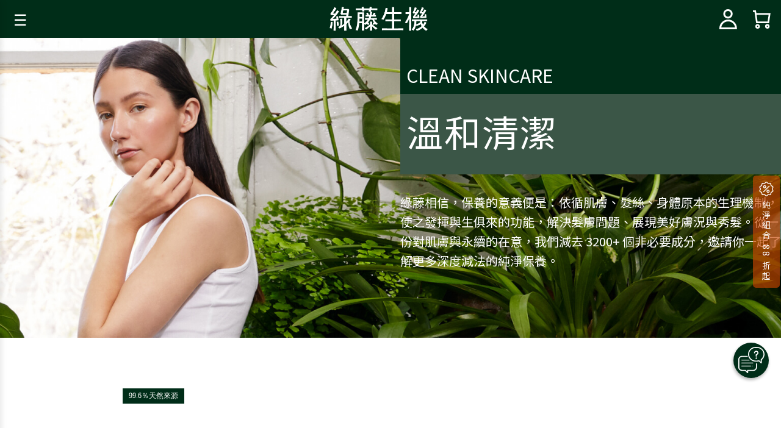

--- FILE ---
content_type: text/html; charset=utf-8
request_url: https://www.greenvines.com.tw/categories/facial-cleansing
body_size: 116303
content:
<!DOCTYPE html>
<!-- gv -->

<html lang="zh-hant">
  
<head>

  
  
  
  
  
  
  
  
  
  
  
  
  
  
  
  
  
  
  
  <!-- content_for_header start -->
  <!-- prefetch dns -->
<meta http-equiv="x-dns-prefetch-control" content="on">
<link rel="dns-prefetch" href="https://cdn.shoplineapp.com">
<link rel="preconnect" href="https://cdn.shoplineapp.com" crossorigin>
<link rel="dns-prefetch" href="https://shoplineimg.com">
<link rel="preconnect" href="https://shoplineimg.com">
<link rel="dns-prefetch" href="https://shoplineimg.com">
<link rel="preconnect" href="https://shoplineimg.com" title="image-service-origin">

  <link rel="preload" href="https://cdn.shoplineapp.com/s/javascripts/currencies.js" as="script">





<!-- Wrap what we need here -->


<!-- SEO -->
  
      <title>溫和清潔</title>


      <meta name="description" content="溫和清潔">



<!-- Meta -->
  
      <meta property="og:title" content="溫和清潔"/>

      <meta property="og:url" content="https://www.greenvines.com.tw/categories/facial-cleansing">
      <link rel="canonical" href="https://www.greenvines.com.tw/categories/facial-cleansing">
      <meta property="og:description" content="溫和清潔">

  <meta property="og:image" content="https://img.shoplineapp.com/media/image_clips/6174c2afcd5f3f0023dab693/original.jpg?1635041967"/>



    <script type="application/ld+json">
    {"@context":"https://schema.org","@type":"WebSite","name":"綠藤生機 Greenvines","url":"https://www.greenvines.com.tw"}
    </script>


<!-- locale meta -->


  <meta name="viewport" content="width=device-width, initial-scale=1.0, viewport-fit=cover">
<meta name="mobile-web-app-capable" content="yes">
<meta name="format-detection" content="telephone=no" />
<meta name="google" value="notranslate">

<!-- Shop icon -->
  <link rel="shortcut icon" type="image/png" href="https://img.shoplineapp.com/media/image_clips/617617517fb5d6003ba230a4/original.jpg?1635129169">




<!--- Site Ownership Data -->
    <meta name="google-site-verification" content="ZTZygDyJj75-Tjs1OasiJUUBUj2Up-gOCqVX-_u1KRQ">
<!--- Site Ownership Data End-->

<!-- Styles -->

      <link rel="stylesheet" media="all" href="https://cdn.shoplineapp.com/assets/v1_legacy/application-8f2d23e5a23bf8e7a8490bc18567dec8f3e2c759471b2651b67a18fcd00d3d85.css" onload="" />

      <link rel="stylesheet" media="all" href="https://cdn.shoplineapp.com/assets/v1_legacy/shop-fc1d301b1064b0da7d6d73264478609a0b0126ba73a2a07e4c15136d7166b251.css" onload="" />

    <style>
      #Content .container{width:100%;padding:0}@media (min-width:768px){#Content .page-cart .container,#Content .page-checkout .container,#Content .page-order-show .container{width:750px}}@media (min-width:992px){#Content .page-cart .container,#Content .page-checkout .container,#Content.page-order-show .container{width:970px}}@media (min-width:1200px){#Content .page-cart .container,#Content .page-checkout .container,#Content .page-order-show .container{width:1170px}}#MenuPanel .MenuPanel-section ul:not(:last-child){border-bottom-width:1px;border-bottom-style:solid;padding-bottom:15px;position:relative}#MenuPanel .MenuPanel-section ul:not(:last-child):after,#MenuPanel .MenuPanel-section ul:not(:last-child):before{content:'';position:absolute;bottom:-1px;width:15px;border-bottom-width:1px;border-bottom-style:solid}#MenuPanel .MenuPanel-section ul:not(:last-child):before{left:0}#MenuPanel .MenuPanel-section ul:not(:last-child):after{right:0}#MenuPanel .MenuPanel-section ul li:hover>a{line-height:initial}#MenuPanel .MenuPanel-section-header:first-child{display:none}.CartPanel-section .addon-cart-item{padding:15px}.CartPanel-section .addon-cart-item:not(:last-child){border-bottom-width:1px;border-bottom-style:solid}.CartPanel-section .addon-cart-item .promotion-label{display:inline-block;vertical-align:top}.CartPanel-section .cart-items{overflow:auto;position:relative}.CartPanel-section .cart-items>div.ng-scope:not(:first-child){position:relative;border-top-width:1px;border-top-style:solid}.CartPanel-section .cart-items>div.ng-scope:not(:first-child):after,.CartPanel-section .cart-items>div.ng-scope:not(:first-child):before{content:'';position:absolute;top:-1px;width:15px;border-top-width:1px;border-top-style:solid}.CartPanel-section .cart-items>div.ng-scope:not(:first-child):before{left:0}.CartPanel-section .cart-items>div.ng-scope:not(:first-child):after{right:0}.CartPanel-section .cart-item{border:none;position:relative;padding-bottom:40px}.CartPanel-section .cart-item .title{font-size:13px;padding-bottom:2px}.CartPanel-section .cart-item .variation{font-size:14px}.CartPanel-section .cart-item .price-details{position:absolute;bottom:10px;font-size:14px}.CartPanel-section .cart-item .cart-item-content{width:-o-calc(100% - 60px)!important;width:-ms-calc(100% - 60px)!important;width:calc(100% - 60px)!important}.CartPanel-section .cart-item .remove a{float:none;color:#858585;text-indent:-9999px;text-align:left;width:16px;position:absolute;right:12px;bottom:11px}.CartPanel-section .cart-item .remove a:before{content:'\f014';font-family:FontAwesome;position:absolute;right:2px;text-indent:0}.CartPanel-section .cart-item .ng-scope{display:inline-block;position:relative;font-weight:700}.CartPanel-section .cart-item .ng-scope:not(:nth-child(2)) .variation:before{content:',';margin-right:7px}.cart-mask{opacity:.3}.CartPanel-hint{min-height:160px;display:flex;align-items:center;justify-content:center}@media (min-width:1200px){#cart-panel{width:300px;left:auto!important;right:0!important;height:auto;overflow:visible;transition:.5s;z-index:50;opacity:0}#cart-panel .cart-items{min-height:28px;max-height:300px}#cart-panel .cart-items::-webkit-scrollbar{width:6px}#cart-panel .cart-items::-webkit-scrollbar-track{background:rgba(241,241,241,.15)}#cart-panel .cart-items::-webkit-scrollbar-thumb{background:#999;border-radius:3px}#cart-panel .cart-items::-webkit-scrollbar-thumb:hover{background:#666}#cart-panel.is-open{right:0;top:135px;opacity:1}.cart-mask{opacity:0}}@media (max-width:1199px){.ios .CartPanel-section .cart-items{max-height:-o-calc(100vh - 400px);max-height:-ms-calc(100vh - 400px);max-height:calc(100vh - 400px)}.CartPanel-section .cart-items{max-height:-o-calc(100vh - 400px);max-height:-ms-calc(100vh - 400px);max-height:calc(100vh - 400px)}.CartPanel-hint{min-height:100vh}}body.products.index .ProductList-categoyBanner{display:none}body.products.index .ProductDetail-breadcrumb a,body.products.index .ProductList-breadcrumb a{position:relative}body.products.index .ProductDetail-breadcrumb a:after,body.products.index .ProductList-breadcrumb a:after{content:'';position:absolute;left:50%;right:50%;bottom:-3px;border-bottom-width:2px;border-bottom-style:solid}body.products.index .ProductDetail-breadcrumb a:hover:after,body.products.index .ProductList-breadcrumb a:hover:after{left:0;right:0}body.products.index .ProductList-info .Label{font-size:20px;padding:15px 0 25px}body.products.index .ProductList-settings{display:none}body.products.index .ProductList-select{float:right}body.products.index .ProductList-select .select-sort{margin-right:15px}body.products.index .ProductList-select .select-limit,body.products.index .ProductList-select .select-sort{float:left;width:170px;position:relative}body.products.index .ProductList-select .select-limit:after,body.products.index .ProductList-select .select-sort:after{content:'\f107';font-family:FontAwesome;position:absolute;right:5px;top:8px}body.products.index .ProductList-select span{display:block;padding:10px 20px 10px 10px;position:relative;cursor:pointer;min-height:38px}body.products.index .ProductList-select span:after{content:'';position:absolute;left:0;right:0;bottom:0;border-bottom:1px solid #aaa}body.products.index .ProductList-select>div:hover ul{display:block}body.products.index .ProductList-select ul{background:#fff;border:1px solid #ededed;position:absolute;left:0;right:0;z-index:5;margin-top:-1px;cursor:pointer;display:none}body.products.index .ProductList-select ul li{list-style:none;padding:9px 10px}body.products.index .ProductList-select ul li:hover{color:#fff}@media (min-width:768px){body.products.index .ProductList-categoryMenu.is-collapsed .ProductList-nestedList-dropdown{display:none}}@media (max-width:767px){body.products.index .ProductList-categoryMenu.is-mobile-collapsed .ProductList-nestedList-dropdown{display:none}}@media (min-width:992px){body.products.index .ProductList-list+.text-center{text-align:right}}@media (max-width:767px){body.products.index .ProductList-info .Label{float:none;padding-bottom:8px}body.products.index .ProductList-info+.row{margin:0 -17px}body.products.index .ProductList-list .Product-item,body.products.index .ProductList-list .product-item{padding:5px 1.5px 15px}body.products.index .ProductList-select{float:none}body.products.index .ProductList-select .select-sort{width:47%;margin-right:5%}body.products.index .ProductList-select .select-limit{width:47%}body.products.index .ProductList-select span{font-size:13px}}body.pages.show #Content #product-page.custom-page .container:not(.container-full-width){padding:0!important;width:1400px;max-width:100%;margin:0 auto!important;padding-left:40px!important;padding-right:40px!important}body.pages.show #Content #product-page.custom-page .container:not(.container-full-width) .row .editor-boxify-image-wrapper.remove-horizontal-padding,body.pages.show #Content #product-page.custom-page .container:not(.container-full-width) .row .owl-carousel-first-initializing.remove-horizontal-padding,body.pages.show #Content #product-page.custom-page .container:not(.container-full-width) .row .owl-carousel.remove-horizontal-padding{width:calc(100% + 30px);left:-15px}body.pages.show #Content #product-page.custom-page .container .item.padding-h-none{padding:0!important}@media (max-width:767px){body.pages.show #Content #product-page.custom-page .container:not(.container-full-width){padding:10px 15px!important}}li,ul{margin:0;padding:0}.block-inner{width:1400px;max-width:100%;margin:0 auto;padding:10px 20px}@media screen and (min-width:768px){#Content{padding-top:50px}}.NavigationBar~#Content{padding-top:80px;padding-bottom:40px}@media (max-width:1199px){.NavigationBar~#Content{padding-top:60px}}li.List-item{list-style:none}.NavigationBar.mod-desktop .NavigationBar-logo:nth-child(2){display:none}.sidr{width:280px}.owl-theme .owl-nav.disabled+.owl-dots{margin-top:0;position:absolute;right:15px;bottom:15px}.owl-theme .owl-dots .owl-dot{display:block;margin:10px 0}.owl-theme .owl-dots .owl-dot span{background:#fff;border:1px solid #eee}.Grid-item-title{font-size:24px;line-height:1.4;text-transform:none;padding:10px 0 53px 0}.Grid-item-title *{line-height:100%}.Grid-item-title>:last-child{position:relative}.Grid-item-title>:last-child:after{content:'';position:absolute;left:0;bottom:-20px;width:25px;border-bottom-width:3px;border-bottom-style:solid}.Grid-item-title>:last-child[style*="text-align: center;"]:after{left:50%;margin-left:-12.5px}.Grid-item-title>:last-child[style*="text-align: left;"]:after{left:0}.Grid-item-title>:last-child[style*="text-align: right;"]:after{left:auto;right:0}.Grid-item-title+.Grid-item-content p:last-child:after{display:none}.Grid-item ul{padding-left:21px}.sl-goto-top{width:34px;height:34px;background:#fff;border-width:1px;border-style:solid;border-color:#e7e7e7;z-index:10;text-align:center;display:block!important;opacity:0;bottom:0!important;transition:.4s}.sl-goto-top:hover{background:#fff!important}.sl-goto-top:before{content:'';width:12px;height:12px;border-left:2px solid #8a8a8a;border-top:2px solid #8a8a8a;position:absolute;left:10px;top:10px;transform:rotate(45deg)}.sl-goto-top:after{content:'';height:14px;border-left:2px solid #8a8a8a;position:absolute;left:15px;top:11px}.sl-goto-top.active{opacity:1}.quick-cart-item:hover .boxify-image-wrapper .boxify-image:after{content:'';position:absolute;left:0;right:0;top:0;bottom:0}.product-item .boxify-image-wrapper .btn-add-to-cart{left:10px;right:10px;bottom:10px;width:auto;height:40px;border-radius:3px;opacity:1;transition:.4s}.product-item .boxify-image-wrapper .btn-add-to-cart:hover{color:#fff}.product-item .info-box{height:auto;max-width:300px;margin:0 auto}.product-item .title{color:#333;font-size:14px;text-align:center!important;margin-bottom:4px}.product-item .price{text-align:center!important}.product-item .price-sale,.product-item .price:not(.price-crossed){font-size:16px;font-weight:700}.product-item .price:not(.price-sale):not(.price-crossed){color:#333}.product-item .price-crossed{color:#888;margin-bottom:5px}.btn-add-to-cart.mobile-cart{background-color:#f7f7f7;border-color:#f7f7f7}.btn-add-to-cart.mobile-cart.sold-out-item{background-color:#f7f7f7;border-color:#f7f7f7}.btn-add-to-cart.mobile-cart.sold-out-item i{color:#888}.sold-out-item-content{background-color:#949494;border-radius:0;margin-top:-22px;z-index:10;border-radius:0}.ProductList-container .tit-category{display:none;border-bottom-width:3px;border-bottom-style:solid;padding:15px 15px 20px;margin:0}.ProductList-categoryMenu{padding:15px}.ProductList-categoryMenu .List-item a{color:#333;padding:5px 0;position:relative;font-size:16px;-webkit-font-smoothing:antialiased;padding:8px}.ProductList-categoryMenu .List-item .List-item a{color:#888}.ProductList-categoryMenu .fa{position:absolute;right:0;top:0;bottom:0;padding:10px;margin:0}select{-webkit-appearance:none;-moz-appearance:none}select::-ms-expand{display:none}.ProductList-settings select{border:none;border-bottom:1px solid #aaa;box-shadow:none}.ProductList-info{padding:0 5px;margin-bottom:8px}.ProductList-info .Label{float:left}.ProductList-info .ProductList-settings>span{display:inline-block;position:relative}.ProductList-info .ProductList-settings>span:before{content:'';position:absolute;right:13px;bottom:0;width:15px;border-bottom:1px solid #fff}.ProductList-info .ProductList-settings>span:after{content:'\f107';font-family:FontAwesome;position:absolute;right:13px;top:6px}.ProductList-list .Product-item,.ProductList-list .product-item{padding:5px 5px 15px}.no-cat .left-c-box{display:none}.no-cat .right-c-box{width:100%}.no-cat .ProductList-list .product-item{width:25%}.quick-cart-cancel-holder .quick-cart-cancel{background:0 0;border:none;color:#d6d6d6;font-size:20px}.bn-cat img{width:100%}.form-control{border:1px solid #d6d6d6;box-shadow:none;border-radius:3px;height:38px}.form-control:focus{border-color:#d6d6d6}.input-group-btn:first-child>.btn,.input-group-btn:first-child>.btn-group,.input-group-btn:last-child>.btn,.input-group-btn:last-child>.btn-group{height:38px}.input-group-btn>.btn:active,.input-group-btn>.btn:focus,.input-group-btn>.btn:hover{z-index:1}.input-group-btn+input{border-left:none;border-right:none}.btn-default.active,.btn-default.focus,.btn-default:active,.btn-default:focus,.btn-default:hover{background:0 0;border-color:#d6d6d6}.arrow-select{position:absolute;z-index:4;margin:11px 0 0 -24px}.addon-promotions-container .addon-promotions-header{background:#d6d6d6}.addon-promotions-container .addon-promotion-item-wrapper img{border-color:#d6d6d6}.addon-promotions-container .addon-promotion-item-wrapper .addon-selected img{border-color:#40366c}.addon-promotions-container .quantity-container .input-group{margin-bottom:0}.search-noresult{text-align:center;width:100%;margin-top:35px}.search-noresult input{border:none;border-bottom:1px solid #aaa;width:200px;outline:0}.section-title{text-align:center;font-size:24px;padding:10px 0 25px;margin-bottom:28px;position:relative;letter-spacing:3px}.share-box .action-title{display:inline-block;vertical-align:middle;text-transform:none;margin:0 10px 0 0}.share-box .share-buttons{display:inline-block;vertical-align:middle}.variant-gallery-scroll-container{overflow:hidden;max-height:100%}.variant-gallery.no-arrow{padding:0}.modal-dialog .product-info .title{display:-webkit-box;-webkit-line-clamp:2;-webkit-box-orient:vertical;overflow:hidden;margin:0 0 20px}.modal-dialog .product-info>.hidden-xs,.modal-dialog .product-info>.visible-xs{text-align:center}.modal-dialog .product-info>.hidden-xs>*,.modal-dialog .product-info>.visible-xs>*{text-align:left}.modal-dialog .Product-promotions{padding-top:20px;border-top:1px solid #eee}.modal-dialog .Product-promotions+div[ng-hide="product.hide_price"]{padding-top:20px;border-top:1px solid #eee;margin-top:20px}.modal-dialog .product-info .form-inline .input-group{margin-bottom:10px}.selectpicker{-webkit-appearance:none;-moz-appearance:none;background:0 0;padding-right:30px;position:relative;z-index:5}.product-info .price-sale{display:inline-block;vertical-align:bottom}.product-info .price-regular{margin:0 15px 2px 0;display:inline-block;vertical-align:bottom;font-size:14px}.product-info .price-regular:not(.price-crossed){color:#333!important}.product-info .price-crossed{color:#aaa}.product-info .price-regular:not(.price-crossed),.product-info .price-sale{font-size:18px;font-weight:700}.Product-info{max-width:300px;margin:0 auto}.quick-cart-body .product-info,.quick-cart-mobile-header .product-info{padding-left:15px}.quick-cart-body .product-images,.quick-cart-mobile-header .product-images{padding-right:15px}.quick-cart-mobile-header{margin-top:10px}.quick-cart-mobile-header .product-images{width:200px}.quick-cart-mobile-header .product-info{width:-o-calc(100% - 200px);width:-ms-calc(100% - 200px);width:calc(100% - 200px)}.variation_title{color:#aaa;font-size:13px}.Util-cssToggle .Toggle-expanded{padding:0 10px;border:1px solid #eee;border-radius:4px;color:#aaa}.Util-cssToggle~.Util-cssToggleLabel{display:inline-block;margin:20px auto 0;color:#aaa;border:1px solid #eee;border-radius:4px}.Util-cssToggle~.Util-cssToggleLabel :before{position:static;margin-left:5px;margin-top:2px}.Util-cssToggle~.Util-cssToggleLabel+div{border-top:1px solid #eee;margin-top:20px;padding-top:20px}.quick-cart-cancel-holder{display:none}.variant-gallery-stage{position:relative}.quick-cart-body .variant-gallery-stage>a:last-child{background:rgba(3,3,3,.6);color:#fff;position:absolute;right:0;bottom:0;font-size:12px;padding:3px 10px 3px 10px}.quick-cart-body .variant-gallery-stage>a:last-child:hover{color:#fff}.messagetobuy{color:#aaa;font-size:14px;font-style:normal;text-align:center;margin:-10px 0 0;padding-bottom:20px}.modal.QuickCart-modal .product-info .js-btn-quick-cart-add-to-cart.btn{margin-bottom:0}.modal .variant-image{width:50px;height:50px}.modal .variant-gallery-control{line-height:50px}span[ng-if=reachedPurchaseLimit] .out-of-stock{clear:both;padding-bottom:20px}.Grid-row-wrapper{overflow:auto}.Product-item.multi-image .Image-boxify-image{transition:.4s;top:0}.Product-item.multi-image .Image-boxify-image:nth-child(2){position:absolute;opacity:0;visibility:hidden}body:not(.ios) .Product-item.multi-image:hover .Image-boxify-image:nth-child(1){position:absolute;opacity:0;visibility:hidden}body:not(.ios) .Product-item.multi-image:hover .Image-boxify-image:nth-child(2){position:relative;opacity:1;visibility:visible}body:not(.ios) .quick-cart-item:hover .boxify-image-wrapper.multi-image .boxify-image:nth-child(1){position:absolute;opacity:0;visibility:hidden}body:not(.ios) .quick-cart-item:hover .boxify-image-wrapper.multi-image .boxify-image:nth-child(2){position:relative;opacity:1;visibility:visible}.product-item .multi-image .boxify-image{transition:.4s;top:0}.product-item .multi-image .boxify-image:nth-child(2){position:absolute;opacity:0;visibility:hidden}page-item-instagram>div:nth-child(2)>div:nth-child(1){padding:5px 10px 15px}page-item-instagram>div:nth-child(2)>div:nth-child(1) #instagram-username{margin-left:10px}page-item-instagram>div:nth-child(2)>div:nth-child(2){padding:5px 15px}page-item-instagram>div:nth-child(2)>div:nth-child(2)>div{padding:1px;vertical-align:middle}#instagram-profile-pic{display:block;width:80px;height:80px;margin-left:auto;margin-right:auto;margin-bottom:15px}page-item-instagram>div:nth-child(2)>div:nth-child(1) #instagram-username{margin-left:0;display:block;text-align:center}#instagram-username{font-size:16px;font-weight:400;color:#666;letter-spacing:2px}#message_text{resize:none}.large-message,.page-cart,.page-checkout,.page-order-show{background:0 0}.large-message .full-content-center{margin:0 auto}#product-page .block-inner,#product-page .container:nth-child(1),#product-page .pd-box{padding-top:0}#product-page #buynow-footer{width:auto;left:0;right:0;padding:10px 12px;line-height:1.4}.page-checkout{padding-top:0}input[type=checkbox].signup-page-checkbox{margin-right:5px}.member-content-center .order-container td{vertical-align:middle}.ios input[type=text]{-webkit-appearance:none}@media (min-width:992px){.left-c-box{width:20%;float:left}.right-c-box{width:78%;float:right}.search-noresult{padding:0 100px;text-align:left}.quick-cart-body{margin-top:5px;margin-bottom:5px}}@media (min-width:768px){.pd-box{padding:15px 20px}.QuickCart-modal .modal-dialog{position:absolute;top:50%;left:50%;transform:translate(-50%,-50%)!important}.product-item .quick-cart-item:hover .boxify-image-wrapper .boxify-image:after{background:rgba(0,0,0,.5)}}@media (max-width:991px){.quick-cart-mobile .quick-cart-price{float:none}.quick-cart-mobile .info-box{min-height:150px}.instagram-post{width:50%!important}.variant-gallery-stage>a:first-child{right:15px}}@media (max-width:991px){.block-inner{padding:10px 15px}.quick-cart-mobile .info-box{min-height:130px;padding:10px}.btn-add-to-cart.mobile-cart{width:auto;left:14px;right:14px;margin:0}.Product-info{padding:0 10px}.instagram-post.col-4{width:50%!important}.ProductList-info{padding:0;margin-bottom:25px}.ProductList-info .ProductList-settings>span{float:left;width:-o-calc(48vw - 15px);width:-ms-calc(48vw - 15px);width:calc(48vw - 15px)}.ProductList-info .ProductList-settings>span:first-child{margin-right:-o-calc(4.6vw - 5px);margin-right:-ms-calc(4.6vw - 5px);margin-right:calc(4.6vw - 5px)}.ProductList-info .ProductList-settings>span:before{right:0;width:30px}.ProductList-info .ProductList-settings select{width:100%}.ProductDetail-relatedProducts-list .product-item,.ProductList-list .product-item{padding:0 2px 10px}.no-cat .ProductList-list .product-item{width:50%}.quick-cart-item{padding-bottom:15px}.page-item-products-container .col-xs-6{width:47.905%}.page-item-products-container .product-items-container{justify-content:space-between}.owl-theme .owl-nav.disabled+.owl-dots{right:10px}.owl-theme .owl-dots .owl-dot{margin:7px 0}.owl-theme .owl-dots .owl-dot span{width:6px;height:6px}.ProductList-list .Product-title,.ProductList-list .title,.product-item .title{font-size:13px}.product-images .product-link{min-height:108px;display:flex;align-items:center}.product-images .product-link a{position:absolute;left:0;right:0;bottom:0;text-align:center;color:#fff!important;background:rgba(3,3,3,.6);font-size:12px;padding:2px 5px}.modal-dialog .product-info>.visible-xs{padding-bottom:20px;border-bottom:1px solid #eee;margin-bottom:20px}.addon-product-info .out-of-stock,.product-info .out-of-stock,.quick-cart-body .out-of-stock{color:#ccc;font-size:18px;font-weight:700;text-align:center}.hidden-xs .variant-gallery-stage>a:first-child{display:none}page-item-instagram>div{padding:0 8px}}@media (max-width:600px){.QuickCart-modal .modal-body{padding:15px 0 0}.QuickCart-modal .modal-dialog{margin:0 15px}.QuickCart-modal .modal-content{border-radius:0;border:none;max-height:calc(100vh - 120px);overflow:auto}.QuickCart-modal .quick-cart-body{margin-bottom:0}.QuickCart-modal .quick-cart-body .product-info{padding-bottom:45px;position:static}.QuickCart-modal .quick-cart-body .js-btn-quick-cart-add-to-cart.btn,.QuickCart-modal .quick-cart-body .messagetobuy+button{position:absolute;left:0;right:0;bottom:0;z-index:5;width:auto;padding:13px 10px;border-radius:0;margin:0!important}.QuickCart-modal .row{margin:0}.QuickCart-modal .product-title.product-info{padding-right:15px}.QuickCart-modal .product-title.product-info .title{font-size:18px}.QuickCart-modal .quick-cart-mobile-header{display:flex!important;margin-bottom:20px}.QuickCart-modal .product-info .price-sale{bottom:20px}.QuickCart-modal .product-info .price-crossed{bottom:0;margin:0;color:#aaa!important}.QuickCart-modal .product-info .price-regular:not(.price-crossed){margin:0;bottom:0}.QuickCart-modal .product-info .price-crossed,.QuickCart-modal .product-info .price-regular:not(.price-crossed),.QuickCart-modal .product-info .price-sale{position:absolute;left:0;right:15px;overflow:hidden;text-overflow:ellipsis;max-height:25px;white-space:nowrap}.QuickCart-modal .os-host-resize-disabled.os-host-scrollbar-horizontal-hidden>.os-scrollbar-vertical{top:0}.quantity{margin-bottom:0}.product-info .price-sale{display:block}.product-info .price-regular{display:block}}@media (max-width:500px){.quick-cart-mobile-header .product-images{width:40%}.quick-cart-mobile-header .product-info{width:60%;padding:0}}@media (max-width:480px){.owl-theme .owl-nav.disabled+.owl-dots{right:10px;bottom:10px}.owl-theme .owl-dots .owl-dot{display:block;margin:5px 0}.form-control.form-control-sm.selectpicker.form-control-inline,.selectpicker.form-control-inline{display:inline-block}}@media (max-width:372px){.NavigationBar.mod-mobile .NavigationBar-actionMenu>.List-item{margin:0 5px}}@media (max-width:345px){.QuickCart-modal .product-title.product-info .title{font-size:16px}.QuickCart-modal .product-info .price-sale{bottom:18px;font-size:16px}.QuickCart-modal .product-info .price-regular:not(.price-crossed){font-size:16px}}@media (max-width:338px){.NavigationBar.mod-mobile .NavigationBar-actionMenu>.List-item .NavigationBar-actionMenu-button.sl-menu-panel-toggle{width:50px}.NavigationBar.mod-mobile .NavigationBar-actionMenu>.List-item{margin:0 3px}}body.ios.modal-open{overflow:auto}body.home.mix-navigation-fixed{padding-top:0!important}body.home:not(.my-scroll) .NavigationBar.mod-desktop .NavigationBar-container{padding:15px 20px 0;text-align:center}body.home:not(.my-scroll) .NavigationBar.mod-desktop .NavigationBar-logo{float:none;display:inline-block;margin:0 auto;position:static;transform:translateY(0)}body.home:not(.my-scroll) .NavigationBar.mod-desktop .NavigationBar-logo:nth-child(1){display:none}body.home:not(.my-scroll) .NavigationBar.mod-desktop .NavigationBar-logo:nth-child(2){max-height:100px}body.home:not(.my-scroll) .NavigationBar.mod-desktop .NavigationBar-logo:nth-child(2) img{max-height:100px}body.home:not(.my-scroll) .NavigationBar-mainMenu{margin:10px auto 0!important;float:none}body.home:not(.my-scroll) .NavigationBar-actionMenu{float:none}body.home:not(.my-scroll) .NavigationBar-actionMenu-button.nav-color.sl-menu-panel-toggle{background:0 0;transition:background .4s}body.home.my-scroll .NavigationBar.mod-desktop .NavigationBar-logo:nth-child(2){display:none}body.home #Content{padding-top:0!important}body.home .Grid-row-wrapper .Grid-row .product-items-container{padding:0}body.home .cat-home{display:none}body.home .cat-box{position:absolute;color:#fff}body.home .cat-box .tit-cat{font-size:40px;letter-spacing:2px;text-transform:lowercase;margin-top:5px;position:relative}body.home .cat-box .tit-cat:after{content:'';position:absolute;bottom:-10px;width:10px;border-bottom:3px solid #fff}@media (min-width:768px){body.home .page-item-products-container{margin-left:-15px;margin-right:-15px}}.NavigationBar{transition:background .4s}.NavigationBar.mod-desktop .NavigationBar-container{width:1400px;max-width:100%;min-height:80px;margin:0 auto;padding:0 20px 0;position:relative}.NavigationBar.mod-desktop .NavigationBar-logo{max-width:280px;max-height:60px;position:absolute;left:20px;top:50%;transform:translateY(-50%)}.NavigationBar.mod-desktop .NavigationBar-logo img{max-height:60px}.NavigationBar.mod-desktop .NavigationBar-mainMenu .Product-searchField input{background:0 0;border-bottom-width:1px;border-bottom-style:solid}.NavigationBar.mod-desktop .NavigationBar-mainMenu .Product-searchField:hover input:focus{border-bottom-width:1px;border-bottom-style:solid}.NavigationBar.mod-desktop .NavigationBar-mainMenu .Product-searchField .ion-md-search{font-size:18px;vertical-align:middle}.NavigationBar.mod-desktop .NavigationBar-actionMenu{position:absolute;right:10px;top:10px}.NavigationBar.mod-mobile .NavigationBar-logo{max-width:180px;height:60px;overflow:hidden;display:flex;align-items:center;padding:8px 15px}.NavigationBar.mod-mobile .NavigationBar-logo img{max-height:100%}.NavigationBar.mod-mobile .NavigationBar-actionMenu>.List-item .NavigationBar-actionMenu-button .ion-md-person{font-size:22px}.NavigationBar-mainMenu{max-width:1000px;margin-left:100px;margin-top:42px}.NavigationBar-mainMenu>.List-item>.Label{padding:0 0 18px}.NavigationBar-mainMenu .search-bar{position:absolute}.NavigationBar.mod-desktop .NavigationBar-mainMenu .Product-searchField .Product-searchField-form{padding:0 10px 3px;margin:0;margin-top:-4px}.NavigationBar-actionMenu{float:right}.NavigationBar-actionMenu .List-item>.fa-search{font-size:17px}.NavigationBar-actionMenu .List-item .ion-md-search{font-size:23px}.NavigationBar-actionMenu .List-item .Product-searchField-form{display:block;width:100%;position:fixed;z-index:10;left:0;right:0;top:-50px;background:#f7f7f7;padding:16px 11px 17px;opacity:0;visibility:hidden;transition:.2s}.NavigationBar-actionMenu .List-item .Product-searchField-form.active{top:0;opacity:1;visibility:visible}.NavigationBar-actionMenu .List-item .Product-searchField-form .fa-search{margin-top:2px}.NavigationBar-actionMenu .List-item .Product-searchField-form input{background:0 0;border:none;border-bottom:1px solid #333;padding:0;width:-o-calc(100% - 60px);width:-ms-calc(100% - 60px);width:calc(100% - 60px);outline:0}.NavigationBar-actionMenu-button.nav-color:hover,.dropdown-menu li:hover{color:#888;fill:#888}.dropdown-menu li{color:#333;padding:5px 15px!important}.sidr ul li{border:none;line-height:normal}.sidr ul li .active,.sidr ul li .sidr-class-active,.sidr ul li:hover{border:none;line-height:normal}.sidr ul li .active>a,.sidr ul li .active>span,.sidr ul li .sidr-class-active>a,.sidr ul li .sidr-class-active>span,.sidr ul li:hover>a,.sidr ul li:hover>span{background:0 0}.NavigationBar-nestedList:hover .multi-sub{box-shadow:0 8px 15px 0 rgba(0,0,0,.1)}.NavigationBar-nestedList .NavigationBar-nestedList-dropdown{background:#fff}@media (min-width:1200px){.NavigationBar-actionMenu-button .fa{font-size:18px}.NavigationBar-actionMenu-button .ion{font-size:22px;vertical-align:middle;margin-top:-1px}.NavigationBar-actionMenu-button .fa-v5-globe{height:15px;width:15px;vertical-align:middle;margin-top:-2px;margin-right:1px}}body.pages.show .CustomPage .Grid-item-title>:last-child:after{bottom:-25px}body.pages #Content .CustomPage-text-page .block-inner{width:1110px}body.posts.show .Post .Post-title{margin:0 0 20px;padding:15px 0;text-align:center;text-transform:capitalize;position:relative}body.posts.show .Post .Post-title:after{content:'';position:absolute;left:50%;bottom:0;width:40px;border-bottom-width:3px;border-bottom-style:solid;margin-left:-20px}body.posts.show .Post .Post-date{color:#888;font-size:14px;text-align:center;margin-bottom:10px}body.posts.show .Post .Post-content *{line-height:1.4}body.posts.show .Post .Post-content p{margin-bottom:20px}body.posts.show .share-box{text-align:right}@media (max-width:767px){body.posts.show .Post .Post-content p img{width:-o-calc(100% + 50px);width:-ms-calc(100% + 50px);width:calc(100% + 50px);max-width:none;margin-left:-25px;margin-right:-25px}}body.posts.index .PostList .List-item a:hover{color:inherit}body.posts.index .PostList .List-item .List-item-title{color:#333;text-transform:capitalize;margin:0 0 15px;padding:0;max-height:57px;display:-webkit-box;-webkit-line-clamp:2;-webkit-box-orient:vertical;overflow:hidden}body.posts.index .PostList .List-item .List-item-content .List-item-excerpt{width:350px;float:right;margin-left:50px}body.posts.index .PostList .List-item .List-item-content .List-item-excerpt p{display:none}body.posts.index .PostList .List-item .List-item-content .List-item-text{color:#888;font-size:15px}body.posts.index .PostList .List-item .List-item-content .List-item-text img{display:none}body.posts.index .PostList .List-item .List-item-content .List-item-text>div{height:100px;display:-webkit-box;-webkit-line-clamp:4;-webkit-box-orient:vertical;overflow:hidden}body.posts.index .PostList .List-item .List-item-content .List-item-text>div *{margin:0;padding:0;color:#888!important;font-size:15px!important;text-align:left!important}body.posts.index .PostList .List-item .List-item-content .List-item-text>span{color:#888;display:inline-block;margin-top:15px;position:relative}body.posts.index .PostList .List-item .List-item-content .List-item-text>span:after{content:'';position:absolute;left:0;bottom:-12px;width:36px;border-bottom-width:3px;border-bottom-style:solid}@media (min-width:992px){body.posts.index .PostList .List-item .List-item-content .List-item-text{width:-o-calc(100% - 400px);width:-ms-calc(100% - 400px);width:calc(100% - 400px);float:left}}@media (max-width:991px){body.posts.index .PostList .List-item .List-item-content .List-item-excerpt{width:30%}}@media (max-width:767px){body.posts.index .PostList .List-item:first-child{margin-top:15px}body.posts.index .PostList .List-item .List-item-content .List-item-excerpt{width:100%;float:none;margin:0 0 30px;text-align:center}}body.products.show .ProductDetail-product-gallery product-variant-gallery{display:flex;justify-content:space-between}body.products.show .ProductDetail-product-gallery product-variant-gallery .variant-gallery-stage{width:-o-calc(100% - 100px);width:-ms-calc(100% - 100px);width:calc(100% - 100px);order:2;overflow:hidden}body.products.show .ProductDetail-product-gallery product-variant-gallery .variant-gallery{width:72px;order:1;margin:0}body.products.show .ProductDetail-product-gallery>.loading-placeholder{float:right!important;width:-o-calc(100% - 100px)!important;width:-ms-calc(100% - 100px)!important;width:calc(100% - 100px)!important}body.products.show .ProductDetail-product-gallery>.loading-placeholder+div{float:left;width:72px}body.products.show .ProductDetail-product-gallery .variant-gallery-control{width:100%;height:25px;line-height:1.8!important}body.products.show .ProductDetail-product-gallery .variant-gallery-control.left{top:0;bottom:auto}body.products.show .ProductDetail-product-gallery .variant-gallery-control.left i{transform:rotate(90deg)}body.products.show .ProductDetail-product-gallery .variant-gallery-control.right{top:auto;bottom:0}body.products.show .ProductDetail-product-gallery .variant-gallery-control.right i{transform:rotate(90deg)}body.products.show .ProductDetail-product-gallery .variant-gallery-slider{width:auto}body.products.show .ProductDetail-product-gallery .variant-image{width:72px;height:72px;margin:0 0 10px;float:none}body.products.show .ProductDetail-product-gallery product-variant-gallery .variant-gallery{max-height:400px}body.products.show .ProductDetail-product-gallery .variant-gallery-stage{display:flex;align-items:center;justify-content:center}body.products.show .ProductDetail-product-gallery .variant-gallery-stage #sl-product-image{width:auto}body.products.show .ProductDetail-product-info .price-box{margin-bottom:20px}body.products.show .ProductDetail-product-info .price-box .price{display:inline-block;vertical-align:bottom}body.products.show .ProductDetail-product-info .price-box .price.price-sale{margin-right:20px}body.products.show .ProductDetail-product-info .btn-custom{width:100%}body.products.show .ProductDetail-product-info .checkout-label{float:left;background:#333;border-radius:4px;text-align:left;margin:0 0 10px}body.products.show .ProductDetail-product-info .checkout-label+*{clear:both}body.products.show .ProductDetail-product-info .price.out-of-stock,body.products.show .ProductDetail-product-info .price:not(.price-crossed){font-weight:700}body.products.show .ProductDetail-product-info .price:not(.price-sale):not(.price-crossed){color:#333}body.products.show .ProductDetail-product-info .Wishlist-addItem-block{margin-top:10px;margin-bottom:10px}body.products.show .ProductDetail-product-info>.box-default{text-align:center}body.products.show .ProductDetail-product-info>.box-default>*{text-align:left;clear:both}body.products.show .ProductDetail-product-info>.box-default .out-of-stock *{text-align:left;font-size:14px;line-height:1.4}body.products.show .ProductDetail-product-info .quantity{float:none}body.products.show .addon-promotions-container .addon-promotions-header{background:#eee;color:#888}body.products.show .addon-promotions-container .addon-promotions-header #sec0{color:#888;font-size:13px}body.products.show .addon-promotions-container .addon-promotion-item-wrapper img{border:none}body.products.show .addon-promotions-container .detail-media-container{width:60px;height:60px;margin:0 10px}body.products.show .share-box{margin-top:20px}body.products.show .Wishlist-addItem-block{text-align:center}body.products.show .ProductDetail-gallery li:not(:last-child){margin-bottom:30px}body.products.show #sl-product-image{width:100%}body.products.show .messagetobuy{display:none}body.products.show .ProductDetail-additionalInfo .ProductDetail-title,body.products.show .ProductDetail-additionalInfo .Tabset-tabs .Tab-label{letter-spacing:1px;font-weight:200}body.products.show .ProductDetail-relatedProducts .ProductDetail-relatedProducts-title{letter-spacing:1px;font-weight:200}body.products.show .btn-cart-fixed{position:fixed;left:0;right:0;bottom:0;font-size:14px;color:#fff;padding:14px 12px;text-align:center;z-index:15;opacity:0;transition:.4s;border-width:1px;border-style:solid;cursor:pointer}body.products.show .btn-cart-fixed.active{opacity:1}body.products.show .ProductDetail-product .ui-scrollfix-sticky-bottom{position:static}body.products.show .action-title{font-size:13px;text-transform:capitalize;color:#aaa;margin-bottom:0}body.products.show .no-des{font-size:16px;text-align:center;color:#333;letter-spacing:1px;padding:30px 60px}body.products.show .ProductDetail-description iframe{max-width:100%;margin:0 auto;display:block}@media (min-width:481px){body.products.show .prod-mobile{display:none!important}}@media (min-width:768px){body.products.show .btn-cart-fixed{width:180px;bottom:auto;left:auto;right:5%;padding:8px 15px 8px 15px;border-radius:5px}body.products.show .btn-cart-fixed:not(.is-contact-us):before{content:'';width:14px;height:14px;background:url(https://shoplineimg.com/5b39b84972fdc06bb1000426/5be56480f5db5e001509edb6/600x.png) no-repeat center center;background-size:contain;display:inline-block;vertical-align:middle;margin:-3px 6px 0 0}}@media (min-width:992px){body.products.show .ProductDetail-product{text-align:center;padding-top:30px}body.products.show .ProductDetail-product-gallery{width:525px;float:none;display:inline-block;vertical-align:top;text-align:left;padding-right:20px}body.products.show .ProductDetail-product-info{width:435px;float:none;display:inline-block;vertical-align:top;text-align:left;padding-left:20px;padding-bottom:20px}body.products.show .ProductDetail-product-info .box-default{width:400px}}@media (min-width:1014px){body.products.show .ProductDetail-product-gallery{width:550px}}@media (max-width:1199px){body.products.show .btn-cart-fixed{top:auto!important}}@media (max-width:991px) and (min-width:768px){body.products.show .variant-gallery-control .left{margin-left:0}body.products.show .variant-gallery-control .right{margin-right:0}body.products.show .ProductDetail-product-gallery .variant-gallery-control{left:0}body.products.show .variant-gallery-control{margin:0!important}}@media (max-width:991px){body.products.show .ProductDetail-product-gallery{padding-bottom:20px}body.products.show .ProductDetail-product-info .btn-custom{max-width:100%}body.products.show .variant-gallery-stage,body.products.show .variant-gallery.row{padding:0}}@media (max-width:767px){body.products.show .addon-item-image{width:60px}body.products.show .addon-item-image+.col-full-style{margin-left:10px}body.products.show .addon-promotions-container .detail-media-container{margin:0}body.products.show .ProductDetail-gallery ul{margin-left:-15px;margin-right:-15px}body.products.show .ProductDetail-gallery li img{max-width:100%}body.products.show .ProductDetail-relatedProducts-list{margin:0 -17px}body.products.show .ProductDetail-relatedProducts-list .Product-item{padding:5px 1.5px 15px}}@media (max-width:750px){body.products.show .ProductDetail-gallery ul{margin-left:-20px;margin-right:-20px}}@media (max-width:650px){body.products.show .ProductDetail-product-gallery>.loading-placeholder{width:-o-calc(100% - 85px)!important;width:-ms-calc(100% - 85px)!important;width:calc(100% - 85px)!important}}@media (max-width:600px){body.products.show .ProductDetail-description iframe{width:100%;height:52.5vw}}@media (max-width:480px){body.products.show .ProductDetail-product-gallery product-variant-gallery{display:none}body.products.show .ProductDetail-product-gallery>.loading-placeholder{height:235px!important}body.products.show .block-inner{overflow-x:none}body.products.show .prod-mobile{margin:-10px -22px 0 -22px;width:auto}}@media (max-width:479px){body.products.show .ProductDetail-gallery ul{margin-left:-22px;margin-right:-22px}}@media (min-width:768px){body.users.edit .users-edit-container{margin-top:15px}}@media (max-width:767px){body.users.edit .MemberCenter .sr-tab{position:fixed;z-index:1;left:0;right:0;background:#fff;overflow-x:scroll;margin-top:-10px;border-bottom:solid 1px #ddd}body.users.edit .MemberCenter .sr-tab .Tabset-tabs{background:0 0;position:static;width:auto;display:inline-flex;border:none;padding:0 15px}}@media (max-width:767px) and (max-width:767px){body.users.edit .MemberCenter .sr-tab .Tabset-tabs>.Tab-label.active{position:relative;border-bottom:none}body.users.edit .MemberCenter .sr-tab .Tabset-tabs>.Tab-label.active:after{position:absolute;content:'';display:block;height:3px;background:#757575;bottom:-7px;left:0;width:100%}}ul{padding-left:0}img{max-width:100%}.List-unstyledList{padding:0;list-style:none}.dropdown-menu{border:none;box-shadow:none;margin:8px 0 0;padding:5px 0}.form-control{border-color:#ccc}.form-control:focus{border-color:#b3b3b3;box-shadow:none}.input-group-btn:first-child>.btn{border-top-left-radius:0;border-bottom-left-radius:0}.input-group-btn:last-child>.btn{border-top-right-radius:0;border-bottom-right-radius:0}#btn-form-submit-modal{color:#fff}.sidr ul.collapse{display:none}.sidr ul.collapse.in{display:block}.PostList .List-item{padding:10px;margin:40px 0}.Post{padding:10px}.CartPanel{background-color:#323536}.CartPanel-header{width:100%;padding:20px;font-size:20px}.CartPanel-hint{padding:15px}.sl-dropdown .sl-dropdown-toggle:before{content:'\f106'}.sl-dropdown.is-collapsed .sl-dropdown-toggle:before{content:'\f107'}.sl-dropdown-list{overflow:hidden}#Footer .row:first-child{border-top:1px solid #c5c5c5;padding-top:40px}.Footer-linkList1,.Footer-linkList2{font-size:12px}.Footer-linkList1 a,.Footer-linkList2 a{color:#333}.Footer-socialSection{font-size:12px}.Footer-socialSection .Footer-socialSection-title,.Footer-socialSection ul{display:inline-block}.Footer-socialList .List-item{display:inline-block;padding:5px;font-size:25px;vertical-align:middle}.Footer-supportedPayments{text-align:center;line-height:40px;font-size:12px;padding-top:34px}.Payment-info{margin-right:20px;vertical-align:bottom}.Payment-creditCards>:not(:first-child){margin-left:20px}.Image-boxify{position:relative}.Image-boxify-image{padding:50%;min-height:auto;background-size:100%;background-position:center;background-repeat:no-repeat}.MemberCenter .Tab-label{line-height:48px;font-size:14px;text-align:center}.MemberCenter .MemberCenter-nav .Tabset{display:flex;flex-direction:column;margin-bottom:30px}.MemberCenter .MemberCenter-welcomeMsg{position:absolute;top:0;line-height:2em;font-size:1em}.MemberCenter .MemberCenter-welcomeMsg a{color:#000;text-decoration:underline;margin-left:20px}.MemberCenter .Tabset-tabs{border-top:solid 1px #ddd;order:5;flex-wrap:nowrap}.MemberCenter h1{text-transform:unset;display:inline-block}.MemberCenter .Tabset input[type=radio]:checked+.Tab-label{font-weight:400;color:#000;background-color:#fff}.MemberCenter .Tab-content{margin-top:20px;order:10;padding:0 40px}.MenuPanel-section .List-item,.MenuPanel-section .MenuPanel-section-header{cursor:pointer}.MenuPanel-section .List-item a,.MenuPanel-section .MenuPanel-section-header a{color:#fff;padding:15px 42px 15px 15px;font-size:15px}.MenuPanel-section .MenuPanel-nestedList-dropdown .List-item a{padding:15px 42px 15px 35px}.MenuPanel-section .List-item a{position:relative}.MenuPanel-section .List-item a .fa-v5-globe{height:20px;width:20px}.MenuPanel-section .List-item a .fa-dollar:before{margin-left:-1px}.MenuPanel-section .List-item i{position:absolute;right:0;top:0;bottom:0;padding:16px}.MenuPanel-section .List-item .List-item a{color:#888!important}.MenuPanel-section .List-item a:hover,.MenuPanel-section .MenuPanel-section-header a:hover{color:#fff}.MenuPanel-section .MenuPanel-section-header{font-size:20px;padding:25px 15px 11px;letter-spacing:.5px;font-weight:400}.MenuPanel-section .MenuPanel-section-header .fa{margin-right:8px}.MenuPanel-nestedList-dropdown .List-item{padding:0;line-height:inherit}.MenuPanel-nestedList-dropdown .Label{padding-left:30px}.MenuPanel-othersMenu .List-item .fa{min-width:25px;font-size:20px;width:52px;text-align:center}.MenuPanel-othersMenu .List-item .fa-v5-globe{position:absolute;right:14px;top:16px;padding:0}.Modal-mask{width:100vw;height:100vh;background-color:#000;opacity:.3;display:none;position:fixed;top:0;left:0;z-index:30;transition:opacity .2s}.NavigationBar{position:fixed;left:0;right:0;top:0}.NavigationBar.mod-desktop{z-index:100}.NavigationBar.mod-mobile{z-index:20}.NavigationBar-mainMenu .List-item{font-size:14px}.NavigationBar-mainMenu .List-item .Label{color:#333;font-weight:400;display:block;letter-spacing:.5px;font-size:15px;-webkit-font-smoothing:antialiased}.NavigationBar-mainMenu>.List-item{display:inline-block;vertical-align:middle;margin:0 8px}.NavigationBar-mainMenu.nav-color .List-item .List-item .Label{color:#333}.NavigationBar-nestedList{position:relative}.NavigationBar-nestedList .NavigationBar-nestedList-dropdown{position:absolute;z-index:5;left:0;min-width:200px;max-width:1200px;min-height:45px;max-height:380px;opacity:0;visibility:hidden;display:flex;flex-direction:column;flex-wrap:wrap;transition:opacity .4s;overflow:hidden}.NavigationBar-nestedList:hover .NavigationBar-nestedList-dropdown,.NavigationBar-nestedList:hover .multi-sub{opacity:1;visibility:visible}.NavigationBar-nestedList .multi-sub{position:absolute;left:0;z-index:-1;opacity:0;visibility:hidden;min-width:200px;max-width:1200px;min-height:45px;max-height:380px}.NavigationBar-nestedList .multi-sub.disable .sub-next,.NavigationBar-nestedList .multi-sub.disable .sub-prev{display:none}.NavigationBar-nestedList .multi-sub .sub-next,.NavigationBar-nestedList .multi-sub .sub-prev{position:absolute;right:-100px;top:50%;width:100px;height:100px;cursor:pointer;text-align:center}.NavigationBar-nestedList .multi-sub .sub-next.sub-disable,.NavigationBar-nestedList .multi-sub .sub-prev.sub-disable{cursor:auto}.NavigationBar-nestedList .multi-sub .sub-next.sub-disable span,.NavigationBar-nestedList .multi-sub .sub-prev.sub-disable span{background:#ddd}.NavigationBar-nestedList .multi-sub .sub-next span,.NavigationBar-nestedList .multi-sub .sub-prev span{background:#333;display:block;padding:3px 0 5px}.NavigationBar-nestedList .multi-sub .sub-next svg,.NavigationBar-nestedList .multi-sub .sub-prev svg{width:20px;height:20px;vertical-align:middle;fill:#fff}.NavigationBar-nestedList .multi-sub .sub-prev{margin-top:-100px;padding:70px 70px 0 0}.NavigationBar-nestedList .multi-sub .sub-next{padding:0 70px 70px 0}.NavigationBar-nestedList-dropdown .List-item{width:200px;text-align:left}.NavigationBar-nestedList-dropdown .List-item a{display:block;padding:12px 20px;font-weight:400!important}.NavigationBar-actionMenu>.List-item{display:inline-block;vertical-align:middle;font-size:14px;margin:0 10px}.NavigationBar-actionMenu-button{color:#333;cursor:pointer;font-size:14px}.NavigationBar-actionMenu-dropdown{width:100%;min-width:auto;border-radius:0}.NavigationBar-actionMenu-dropdown>.List-item{line-height:39px;padding:3px 8px}.App-languageDropdown{width:auto}.App-languageDropdown .NavigationBar-actionMenu-dropdown{width:148px;border:1px solid #f7f7f7}.App-currencyDropdown{width:auto}.App-currencyDropdown .NavigationBar-actionMenu-dropdown{width:90px;border:1px solid #f7f7f7}.CartPanel-toggleButton{position:relative}.CartPanel-toggleButton .Cart-count{position:absolute;z-index:5;display:none;font-size:11px;width:18px;height:18px;line-height:18px;text-align:center;border-radius:10px;color:#fff;right:-33px;top:-9px;text-indent:-1px}@media screen and (max-width:1080px){.CartPanel-toggleButton .Cart-count{right:-10px}}.NavigationBar.mod-mobile .NavigationBar-actionMenu>.List-item{margin:0 10px}.NavigationBar.mod-mobile .NavigationBar-actionMenu>.List-item:last-child{margin-right:0}.NavigationBar.mod-mobile .NavigationBar-actionMenu>.List-item .NavigationBar-actionMenu-button{font-size:18px;line-height:0}.NavigationBar.mod-mobile .NavigationBar-actionMenu>.List-item .NavigationBar-actionMenu-button.sl-menu-panel-toggle{width:60px;height:60px;position:relative}.NavigationBar.mod-mobile .NavigationBar-actionMenu>.List-item .NavigationBar-actionMenu-button.sl-menu-panel-toggle i{width:18px;height:2px;position:absolute;top:50%;left:50%;margin:-1px 0 0 -9px}.NavigationBar.mod-mobile .NavigationBar-actionMenu>.List-item .NavigationBar-actionMenu-button.sl-menu-panel-toggle i:after,.NavigationBar.mod-mobile .NavigationBar-actionMenu>.List-item .NavigationBar-actionMenu-button.sl-menu-panel-toggle i:before{content:'';position:absolute;left:0;right:0;height:2px}.NavigationBar.mod-mobile .NavigationBar-actionMenu>.List-item .NavigationBar-actionMenu-button.sl-menu-panel-toggle i:before{top:-6px}.NavigationBar.mod-mobile .NavigationBar-actionMenu>.List-item .NavigationBar-actionMenu-button.sl-menu-panel-toggle i:after{bottom:-6px}.CustomPage{display:flex;flex-direction:column;margin-bottom:0;position:static}.CustomPage .CustomPage-title{font-size:24px;line-height:40px;font-weight:700}.CustomPage .CustomPage-text-page .CustomPage-title{text-align:center}.Grid-row-wrapper{padding-right:15px;padding-left:15px;width:100%;margin:0 auto}.Grid-row-wrapper.m-full-width{padding-right:0;padding-left:0;margin-left:0;margin-right:0;width:100%}.Grid-row-wrapper.m-full-width .Grid-item{padding-left:0;padding-right:0}.Grid-row-wrapper.m-remove-padding .Grid-item{padding-top:0;padding-bottom:0}.Grid-row-wrapper.m-remove-padding .Grid-row{margin-bottom:0}.Grid-row{display:flex;flex-wrap:wrap;margin-bottom:2%}.Grid-row .Grid-item{position:relative;width:100%;align-items:flex-end;padding-top:15px;padding-bottom:15px;padding-left:15px;padding-right:15px}.Grid-row .Grid-item .product-item{float:none}.Grid-row .Grid-item .product-items-container{display:flex;padding:15px;flex-wrap:wrap}.Grid-row .Grid-item img{display:block;width:100%;height:auto}.pagination>li span,.pagination>li>a{color:#333;border:none;border-radius:0!important}.pagination>li span:focus,.pagination>li span:hover,.pagination>li>a:focus,.pagination>li>a:hover{background:0 0;color:#b42121}.pagination>li.active>a,.pagination>li.active>span{background:0 0;color:#333;border-bottom-width:2px;border-bottom-style:solid}.pagination>li.active>a:focus,.pagination>li.active>a:hover,.pagination>li.active>span:focus,.pagination>li.active>span:hover{background:0 0;color:#333}.page-item-products-container .pagination{border-radius:0}.Product-searchField-form button{height:27px;vertical-align:middle;border-width:0;background-color:transparent}.Product-searchField-form button :hover{background-color:transparent}.Product-searchField-form button>i{vertical-align:top}.Product-searchField-form input{height:27px;width:80%;vertical-align:middle;border-radius:0}.Product-searchField-form.mod-desktop{margin-bottom:8px}.Product-searchField-form.mod-desktop input{width:77%;margin-right:-4px}.Product-searchField-form.mod-mobile{text-align:center;margin-bottom:27px;max-width:350px;width:100%;margin-left:auto;margin-right:auto;margin-bottom:10px}.Product-searchField-form.mod-mobile input{margin-right:-4px;border-radius:0}.NavigationBar.mod-desktop .NavigationBar-mainMenu .Product-searchField{padding-bottom:10px}.NavigationBar.mod-desktop .NavigationBar-mainMenu .Product-searchField .Product-searchField-form{padding:3px 10px;margin:0}.NavigationBar.mod-desktop .NavigationBar-mainMenu .Product-searchField input{width:0;height:inherit;border:0;margin:0;padding:4px 0;opacity:1;font-weight:400;transition:all .5s;background-color:transparent;outline:0;font-size:14px}.NavigationBar.mod-desktop .NavigationBar-mainMenu .Product-searchField button{display:inline-block;height:inherit;border:0;padding:0;background-color:transparent}.NavigationBar.mod-desktop .NavigationBar-mainMenu .Product-searchField button>i{vertical-align:initial}.NavigationBar.mod-desktop .NavigationBar-mainMenu .Product-searchField:hover input{width:110px;border-bottom-width:1px;border-bottom-style:solid}.NavigationBar.mod-desktop .NavigationBar-mainMenu .Product-searchField:hover input:focus{border-bottom-width:1px;border-bottom-style:solid}.NavigationBar.mod-desktop .NavigationBar-mainMenu .Product-searchField input:focus{width:110px;border-bottom-width:1px;border-bottom-style:solid}.MenuPanel .Product-searchField-form{padding:0;margin:0;height:48px;background-color:#efefef;position:relative}.MenuPanel .Product-searchField-form button{position:absolute;left:0;top:0;line-height:100%;height:100%;width:40px;color:#333}.MenuPanel .Product-searchField-form .sl-search-clear{left:auto;right:0;display:none}.MenuPanel .Product-searchField-form input{width:100%;border:0;background-color:#efefef;line-height:100%;height:100%;padding:0 40px;color:#000}.Product-promotions-tag{border-left-width:3px;border-left-style:solid;padding:0 8px;margin:0;font-size:14px;text-align:left}.Product-promotions-tag span{color:#999}.Product-promotions-tag:nth-child(n+3){display:none}.Product-promotions{border-top:1px solid #eee;padding-top:20px}.Product-promotions+.price-box{border-top:1px solid #eee;padding-top:20px;margin-top:20px}.Util-cssToggle:checked~.Product-promotions .Product-promotions-tag:nth-child(n+3){display:block}.Wishlist{color:#797979}.Wishlist p{font-size:12px;line-height:17px;margin:0}.Wishlist .Button-wishlistRemove{color:#797979}.Wishlist-title{border-bottom:1px solid;border-color:#f1f1f1;padding-bottom:7px;color:#4a4a4a;font-weight:600}.Wishlist-block-row{padding:15px 0}.Wishlist-block-row:hover{background-color:#f6f6f6}.Wishlist-productTitle{display:block;color:#4a4a4a;padding-bottom:10px}.Wishlist-price{padding:7px 0}.Wishlist-price.m-discount .Product-price{text-decoration:line-through}.Wishlist-price.m-discount .Product-price.m-sale{color:#9e3d48;text-decoration:none}.Wishlist-productStatus p{font-size:14px}.Button-wishlistRemove .fa-trash-o{display:block}.Button-wishlistRemove .fa-times{display:none}.Button-addToCart{display:none;color:inherit}.Button-addToCart img{width:50%}.Button-addToCart:hover{color:inherit}.Wishlist-placeholder .fa{font-size:24px}.Wishlist-placeholder h3{font-size:16px;margin-top:16px;margin-bottom:43px}.Product-info{color:#000;font-size:14px;text-align:center}.Product-info .Label{margin:15px 0 4px 0;word-break:break-word}.Product-title{margin:0}.Label-price{font-size:16px;font-weight:700;color:#333}.Label-price.is-sale{font-size:16px;font-weight:700;text-align:center;white-space:nowrap;text-overflow:ellipsis;overflow:hidden}.Label-price-original.sl-price{font-size:14px;font-weight:400;display:block;text-decoration:line-through;color:#888;margin-bottom:5px;text-overflow:ellipsis;overflow:hidden}.ProductDetail-product-info{font-size:14px}.ProductDetail-product-info .Product-title{padding-top:0;color:#333;text-transform:capitalize}.ProductDetail-product-info .price{font-size:20px}.ProductDetail-product-info .price.price-crossed{font-size:17px;color:#888}.ProductDetail-product-info .out-of-stock{font-size:20px;color:#aaa;text-align:center}.ProductDetail-product-info #btn-add-to-cart{display:block}.ProductDetail-product-info #btn-add-to-cart,.ProductDetail-product-info #btn-addon-checkout,.ProductDetail-product-info #btn-main-checkout,.ProductDetail-product-info .form-inline .input-group,.ProductDetail-product-info select{width:100%!important;margin-bottom:10px}.ProductDetail-product-info #btn-addon-checkout{margin-top:10px}.ProductDetail-product-info .quantity{margin-bottom:10px}.ProductDetail-breadcrumb{font-size:13px}.ProductDetail-breadcrumb .Label{color:#333}.ProductDetail-relatedProducts{border-top:1px solid transparent;margin:40px auto 10px;max-width:1202px}.ProductDetail-relatedProducts .ProductDetail-relatedProducts-title{font-weight:400;font-size:22px;margin:35px 0 40px;padding:0;text-align:center;position:relative}.ProductDetail-relatedProducts .ProductDetail-relatedProducts-title:after{content:'';position:absolute;left:50%;bottom:-10px;width:30px;border-bottom-width:3px;border-bottom-style:solid;margin-left:-15px}.ProductDetail-relatedProducts-list{display:flex;flex-flow:row wrap;justify-content:flex-start;padding:0}.ProductDetail-relatedProducts-list .Product-title{color:#333}.ProductDetail-relatedProducts-list .Product-item{flex-direction:column;flex-wrap:initial;flex-basis:25%;width:25%;padding:5px 5px 15px 5px}.ProductDetail-relatedProducts-list .product-item{width:25%;position:relative;padding:5px 5px 15px;margin-bottom:15px}.ProductDetail-additionalInfo h3{font-size:18px;text-align:center;line-height:18px;margin:0;padding:19px 0;font-weight:400}.ProductDetail-additionalInfo .Tabset-tabs{border-bottom:1px solid #d6d6d6;line-height:1.5;margin-top:40px}.ProductDetail-additionalInfo .Tabset-tabs .Tab-label{display:flex;align-items:center;justify-content:center;text-align:center;flex:1;font-size:18px;padding-top:13px;padding-bottom:13px}.ProductDetail-additionalInfo .Tab-content{margin-top:15px}.ProductDetail-additionalInfo .ProductDetail-title{font-size:22px;margin-top:35px;margin-bottom:40px;text-align:center;position:relative}.ProductDetail-additionalInfo .ProductDetail-title:after{content:'';position:absolute;left:50%;bottom:-10px;width:30px;border-bottom-width:3px;border-bottom-style:solid;margin-left:-15px}.ProductDetail-description{margin-bottom:15px}.ProductDetail-gallery ul{list-style:none}.ProductDetail-gallery ul li{text-align:center}.ProductDetail-product-gallery{padding-bottom:40px}.Product-deliveryList h3,.Product-paymentList h3{font-size:18px}.Product-deliveryList ul,.Product-paymentList ul{list-style:none;position:relative;padding-left:0;text-align:center}.Product-deliveryList li,.Product-paymentList li{color:#333;font-size:14px;line-height:20px}.addon-promotions-container{margin-bottom:10px}.ProductDetail-product-info .form-inline{display:block!important}.ProductDetail-product-info .form-inline .input-group-btn{width:34px}.ProductList-categoryMenu .List-item{display:block;margin:0;font-size:14px;line-height:24px;list-style:none;font-weight:400;text-decoration:none;cursor:pointer}.ProductList-categoryMenu .List-item a{display:block}.ProductList-nestedList .fa{padding:5px 0}.ProductList-nestedList-dropdown .Label,.ProductList-nestedList.is-collapsed .Label{text-decoration:none}.ProductList-nestedList-dropdown{padding:0;margin:0}.ProductList-nestedList-dropdown .List-item{padding:0;line-height:inherit}.ProductList-categoryMenu .ProductList-nestedList-dropdown .Label{padding-left:15px}.ProductList-breadcrumb{font-size:13px}.ProductList-breadcrumb .Label{color:#333}.ProductList-list{display:flex;flex-flow:row wrap;justify-content:flex-start;padding:0}.ProductList-list .Product-item{flex-direction:column;flex-wrap:initial;flex-basis:33.3%;width:33.3%;padding:15px}.ProductList-list .Product-title,.ProductList-list .title{color:#333;font-size:14px;text-align:center}.ProductList-list .quick-cart-mobile .quick-cart-price{float:none}.ProductList-list .price{text-align:center}.ProductList-list .price-sale{color:#333}.ProductList-list .price-crossed{color:#ccc}.ProductList-info .Label{margin:0;padding:7px 0 15px;text-transform:capitalize}.ProductList-settings{float:right}.ProductList-settings .form-control{display:inline-block;width:150px;max-width:100%;padding:0 5px}.ProductList-list-empty-placeholder{text-align:center;font-weight:600;color:#333;font-size:16px;margin:30px 0;width:100%}.ProductList-list-empty-placeholder .help-block{font-size:14px;font-weight:300;margin-top:20px}.Tab-label{font-weight:400;padding:0 5px}.Tabset .Tab-label{cursor:pointer;color:#888}.Tabset .Tab-label.active{color:#333}.Tabset .Tab-label.active span:after{content:'';position:absolute;left:-10px;right:-10px;bottom:-13px;border-bottom-width:3px;border-bottom-style:solid}.Tabset .Tab-label span{position:relative;z-index:-1}.Tabset .Tab-content{display:none}.Tabset .Tab-content.active{display:block}.Tabset-tabs{display:flex;flex-wrap:wrap;justify-content:center}@media (min-width:768px){.Footer-socialSection .Footer-socialSection-inner{float:right}.MemberCenter .MemberCenter-wrapper{border-bottom:solid 1px #ddd;border-left:solid 1px #ddd;border-right:solid 1px #ddd}.MemberCenter .Tab-label{width:100%;border-bottom:solid 1px #ddd;background-color:#fcfcfc}.MemberCenter .Tab-label+.Tab-label{border-left:solid 1px #ddd}.MemberCenter .Tabset-tabs>.Tab-label.active{background-color:#fff;border-bottom:none}.Grid-row-wrapper{width:750px}.Wishlist-block-row{display:flex;align-items:center}.Wishlist-block-row+.Wishlist-block-row{border-top:2px solid;border-color:#f1f1f1}.Wishlist-block-row>div{float:none}.ProductList-settings .form-control:first-child{margin-right:13px}}@media (min-width:992px){.Grid-row-wrapper{width:970px}.Grid-row-wrapper .Grid-row{flex-wrap:nowrap}.Grid-row-wrapper .Grid-row .Grid-item{flex-grow:1;width:0}.ProductDetail-product-info .addon-promotions-conftainer .btn-custom{width:100%;max-width:100%!important}.ProductDetail-product-info .addon-promotions-container+.btn-custom{width:100%;max-width:100%!important}.ProductDetail-product-info #addon-item~.Wishlist-addItem-block{max-width:100%}.ProductList-list-empty-placeholder{padding:0 100px;text-align:left}}@media (min-width:1025px){.Button-addToCart{display:none}}@media (min-width:1200px){.Grid-row-wrapper{width:1170px}}@media (min-width:768px) and (max-width:1024px){.Wishlist-statusHide{display:none}.Button-addToCart{display:inline-block}.Button-addToCart+.btn{display:none!important}}@media (max-width:1400px){.NavigationBar-nestedList .NavigationBar-nestedList-dropdown,.NavigationBar-nestedList .multi-sub{max-width:calc(100vw - 100px)}}@media (max-width:991px){.ProductDetail-breadcrumb{display:none}.ProductDetail-product .ui-scrollfix-sticky-bottom{position:fixed;bottom:0;border-radius:0;width:100%;margin:0!important;left:0;z-index:2}.ProductDetail-product-info #btn-add-to-cart,.ProductDetail-product-info #btn-addon-checkout,.ProductDetail-product-info #btn-main-checkout,.ProductDetail-product-info .form-inline .input-group,.ProductDetail-product-info select{max-width:100%!important}.ProductDetail-additionalInfo .Tabset-tabs .Tab-label{font-size:16px}.ProductList-list-empty-placeholder{padding:0 30px}.ProductList-list-empty-placeholder .help-block{padding:0 20px}}@media (max-width:767px){.Footer-linkList1,.Footer-linkList2,.Footer-socialList,.Footer-socialSection .Footer-socialSection-inner,.Footer-socialSection p{text-align:center}.MemberCenter .MemberCenter-welcomeMsg{position:relative;text-align:left;margin-left:20px;margin-top:80px}.MemberCenter .MemberCenter-welcomeMsg a{float:right;margin-right:20px}.MemberCenter .Tab-content{padding:0 15px}.MemberCenter .Tabset-tabs{order:0;border-bottom:solid 1px #ddd;justify-content:space-around;background-color:#fcfcfc;font-size:20px;position:fixed;width:100%;z-index:1}.MemberCenter .Tabset .Tab-label{line-height:48px;white-space:nowrap;margin-top:7px;margin-bottom:7px}.MemberCenter .Tabset-tabs>.Tab-label.active{background-color:transparent;border-style:solid;border-width:0 0 3px;border-bottom-color:#757575;color:#333;font-weight:500}.Grid-row .Grid-item .product-item{padding:8px}.Grid-row .Grid-item .product-items-container{padding:0}.Grid-row-wrapper{padding-left:0;padding-right:0}.Wishlist-title{display:none}.Wishlist-block-row.row{position:relative;border:1px solid;border-color:#f1f1f1;width:80%;margin:auto;padding-bottom:0}.Wishlist-block-row.row+.Wishlist-block-row{margin-top:20px}.Wishlist-block-row.row img{display:inline-block;max-width:80%;margin-bottom:25px}.Wishlist-price{text-align:left}.Wishlist-productStatus{margin:10px -15px 0}.Wishlist-productStatus p{padding:15px 0;background-color:#efefef;line-height:100%}.Wishlist-productStatus button{width:100%;border-radius:0;padding:15px 0;line-height:100%;border:none}.Button-wishlistRemove{position:absolute;padding:0;top:15px;right:3%}.Button-wishlistRemove .fa-trash-o{display:none}.Button-wishlistRemove .fa-times{display:block}.ProductDetail-relatedProducts-list .Product-item{flex-basis:50%}.ProductDetail-relatedProducts-list .product-item{width:50%}.ProductDetail-additionalInfo .Tabset-tabs .Tab-label{font-size:14px}.ProductList-list{margin-bottom:15px}.ProductList-list .Product-item{flex-basis:50%}.ProductList-settings{float:none;width:100%;height:auto;overflow:auto}.ProductList-settings :not(span) .form-control{width:calc(50% - 10px)}.ProductList-settings :not(span) .form-control:first-child{float:left}.ProductList-settings :not(span) .form-control:last-child{float:right}}.Grid-row-wrapper:not(.m-full-width) .Grid-item .editor-boxify-image-wrapper.remove-horizontal-padding,.Grid-row-wrapper:not(.m-full-width) .Grid-item .owl-carousel-first-initializing.remove-horizontal-padding,.Grid-row-wrapper:not(.m-full-width) .Grid-item .owl-carousel.remove-horizontal-padding{width:calc(100% + 30px);left:-15px}.variation-selector .Variation-showMore-content{margin-top:15px;font-weight:200}.variation-selector .Variation-show-more{border-radius:6px;border:1px solid #eee;padding:3px 11px;color:#aaa}.ProductDetail-product-info .Product-summary{margin:0;line-height:1.5;padding-bottom:14px;color:#333;white-space:break-spaces;word-break:break-all}.ProductDetail-product-info .Product-summary+hr{margin:0}.ProductDetail-product-info .Product-summary~product-available-info .product-available-info{margin-top:20px}.ProductDetail-product-info .Product-summary~.promotion-wrap{border-top:unset}@media (min-width:992px){body:not(.promotions) .product-item:hover product-item:not(.only-wishlist-button) sl-list-page-wishlist-button{bottom:50px}}.bn-cat img{height:auto}#member-center-profile__form .intl-tel-input{display:block}#member-center-profile__form .intl-tel-input .iti-flag{background:0 0;box-shadow:none;width:auto;height:auto;margin-right:3px;min-width:20px}#member-center-profile__form .intl-tel-input .flag-container .arrow{margin-left:4px;font-size:10px}#member-center-profile__form .intl-tel-input .country-list{margin-bottom:-1px;z-index:101}#member-center-profile__form .intl-tel-input .country-list .divider{margin:0 auto}#member-center-profile__form .intl-tel-input .country-list .flag-box{display:none}#member-center-profile__form .intl-tel-input .country-list .flag-box .iti-flag{background-image:none}#member-center-profile__form .intl-tel-input.allow-dropdown .selected-flag{display:flex;width:89px;background-color:transparent;border-right:1px #ddd solid;font-size:14px}#member-center-profile__form .intl-tel-input.allow-dropdown .selected-dial-code{padding-left:0;min-width:32px}#member-center-profile__form .intl-tel-input.allow-dropdown .country-code{color:#333;font-size:12px;font-weight:600}#member-center-profile__form .intl-tel-input.allow-dropdown input{height:44px;padding-left:96px;border-radius:3.75px;font-size:14px;color:#333;box-shadow:none}#member-center-profile__form .mobile-phone-input{background-color:transparent}#member-center-profile__form .member-center-profile__form-section{border-color:#ddd}#member-center-profile__form .member-subscription__divider{border-color:#ddd}#member-center-profile__form .tier-detail-row-description{color:#333}#member-center-profile__form .grecaptcha-badge{visibility:hidden}#member-center-profile__form .birthday-faq{color:#337ab7}#member-center-profile__form .member-center-profile__according-button{color:#337ab7}#member-center-profile__form .member-center-profile__delete-address-button{color:#999;font-size:12px;opacity:.3}#member-center-profile__form .member-center-profile__default-button{background-color:#fff;color:#333;border:1px solid #ddd}#member-center-profile__form .facebook-unsubscribe-button,#member-center-profile__form .general-subscribe-button,#member-center-profile__form .general-unsubscribe-button,#member-center-profile__form .line-subscribe-button,#member-center-profile__form .line-unsubscribe-button{color:#333;font-size:1.4rem;line-height:2rem;display:flex;align-items:center;gap:.4rem;padding:4px 10px}#member-center-profile__form .facebook-unsubscribe-button>svg,#member-center-profile__form .general-subscribe-button>svg,#member-center-profile__form .general-unsubscribe-button>svg,#member-center-profile__form .line-subscribe-button>svg,#member-center-profile__form .line-unsubscribe-button>svg{width:1.6rem;height:1.6rem}#member-center-profile__form .line-subscribe-button{padding:0 .8rem;color:#4cc764}#member-center-profile__form .general-unsubscribe-button{color:#999}#member-center-profile__form .facebook-unsubscribe-button,#member-center-profile__form .line-unsubscribe-button{color:#c2c2c2}#member-center-profile__form .credit-card-field__list{border:1px solid #ddd;padding:0 20px}#member-center-profile__form .credit-card-field__list-item{border-bottom:1px solid #ddd;padding:15px 0}#member-center-profile__form .credit-card-field__list-item:last-child{border-bottom:0}.credit-card-delete-modal__item{background-color:#f8f8f8;padding:15px 18px;margin-bottom:20px;border-bottom:1px solid #ddd;align-items:center}.iti-mobile .intl-tel-input .country-list .flag-box{width:0}.iti-mobile .intl-tel-input .country-list .flag-box .iti-flag{display:none}
    </style>






  <link rel="stylesheet" media="all" href="https://cdn.shoplineapp.com/packs/css/intl_tel_input-0d9daf73.chunk.css" />








<script type="text/javascript">
  window.mainConfig = JSON.parse('{\"sessionId\":\"\",\"merchantId\":\"5ceb666ffea1260001377cdb\",\"appCoreHost\":\"shoplineapp.com\",\"assetHost\":\"https://cdn.shoplineapp.com/packs/\",\"apiBaseUrl\":\"http://shoplineapp.com\",\"eventTrackApi\":\"https://events.shoplytics.com/api\",\"frontCommonsApi\":\"https://front-commons.shoplineapp.com/api\",\"appendToUrl\":\"\",\"env\":\"production\",\"merchantData\":{\"_id\":\"5ceb666ffea1260001377cdb\",\"addon_limit_enabled\":true,\"base_country_code\":\"TW\",\"base_currency\":{\"id\":\"twd\",\"iso_code\":\"TWD\",\"alternate_symbol\":\"NT$\",\"name\":\"New Taiwan Dollar\",\"symbol_first\":true,\"subunit_to_unit\":1},\"base_currency_code\":\"TWD\",\"beta_feature_keys\":[\"criteo\"],\"brand_home_url\":\"https://www.greenvines.com.tw\",\"checkout_setting\":{\"enable_membership_autocheck\":true,\"enable_subscription_autocheck\":false,\"enabled_abandoned_cart_notification\":true,\"enable_sc_fast_checkout\":false},\"current_plan_key\":\"basket\",\"current_theme_key\":\"ultra_chic\",\"delivery_option_count\":9,\"enabled_stock_reminder\":true,\"handle\":\"info214\",\"identifier\":\"29142083\",\"instagram_access_token\":\"\",\"instagram_id\":\"\",\"invoice_activation\":\"active\",\"is_image_service_enabled\":true,\"merchant_affiliates\":[{\"_id\":\"5eb5048f1468c0001b619cae\",\"configuration\":{\"site\":\"2\",\"shopid\":\"300009\",\"authkey\":\"3bcad100\"},\"affiliate_name\":\"line\",\"enabled\":true,\"updated_at\":\"2020-05-08T10:26:54.468Z\",\"created_at\":\"2020-05-08T07:04:47.848Z\"}],\"mobile_logo_media_url\":\"https://img.shoplineapp.com/media/image_clips/6174c2b49a0fd500209a3f75/original.jpg?1635041971\",\"name\":\"綠藤生機 Greenvines\",\"order_setting\":{\"invoice_activation\":\"active\",\"current_invoice_service_provider\":\"cetustek\",\"short_message_activation\":\"inactive\",\"stock_reminder_activation\":\"true\",\"default_out_of_stock_reminder\":false,\"auto_cancel_expired_orders\":true,\"auto_revert_credit\":true,\"enabled_order_auth_expiry\":true,\"enforce_user_login_on_checkout\":false,\"enabled_abandoned_cart_notification\":true,\"enable_order_split_einvoice_reissue\":false,\"no_duplicate_uniform_invoice\":true,\"checkout_without_email\":false,\"hourly_auto_invoice\":true,\"enabled_location_id\":false,\"enabled_sf_hidden_product_name\":false,\"slp_auto_refund\":false,\"customer_return_order\":{\"enabled\":false,\"available_return_days\":\"7\"},\"customer_cancel_order\":{\"enabled\":true,\"auto_revert_credit\":true},\"custom_fields\":[{\"type\":\"textarea\",\"label\":\"＊優惠券使用：點擊上方「使用優惠代碼」\\u003e 「選擇優惠券」，每單限用一組代碼；升等續會禮、生日優惠不可與其他優惠組合併用，最終以實際付款金額為使用依據。\\n\\n＊免運門檻：台澎金馬$1,000 / 港澳$2,000 / 中國大陸$3,000 / 其他國際$4,000，配合跨國運送規定微香瓶、養髮精華不寄送至海外，詳見\\u003ca href=\\\"https://www.greenvines.com.tw/pages/shopping-guide\\\" target=\\\"_blank\\\"\\u003e《購物須知》\\u003c/a\\u003e。\\n\\n＊自 2025 年 9 月中起，因美國清關規範與運能限制，寄往美國的包裹將被加徵高額稅金。為避免造成顧客額外負擔，我們將暫停配送至美國的服務，造成不便，敬請見諒。\\n\\n＊使用王道銀行 o-bank 卡刷卡結帳（須登錄），享最高 4.22% 現金回饋！ \\u003ca href=\\\"https://www.o-bank.com/web/event/greenconsumption/index.html\\\" target=\\\"_blank\\\"\\u003e登錄詳見 \\u003e\\u003e\\u003e\\u003c/a\\u003e\\n\\n＊安全提醒：綠藤不會透過非官方管道要求匯款/轉帳，如有疑慮請洽客服或撥 165 反詐騙專線。\\n\\n＊特規商品不列入任選及生日優惠中，但升等、續會券不限購買內容\",\"display_type\":\"text_field\",\"name_translations\":{\"zh-hant\":\"＊優惠券使用：點擊上方「使用優惠代碼」\\u003e 「選擇優惠券」，每單限用一組代碼；升等續會禮、生日優惠不可與其他優惠組合併用，最終以實際付款金額為使用依據。\\n\\n＊免運門檻：台澎金馬$1,000 / 港澳$2,000 / 中國大陸$3,000 / 其他國際$4,000，配合跨國運送規定微香瓶、養髮精華不寄送至海外，詳見\\u003ca href=\\\"https://www.greenvines.com.tw/pages/shopping-guide\\\" target=\\\"_blank\\\"\\u003e《購物須知》\\u003c/a\\u003e。\\n\\n＊自 2025 年 9 月中起，因美國清關規範與運能限制，寄往美國的包裹將被加徵高額稅金。為避免造成顧客額外負擔，我們將暫停配送至美國的服務，造成不便，敬請見諒。\\n\\n＊使用王道銀行 O-Bank 卡刷卡結帳（須登錄），享最高 4.22% 現金回饋！ \\u003ca href=\\\"https://www.o-bank.com/web/Event/GreenConsumption/index.html\\\" target=\\\"_blank\\\"\\u003e登錄詳見 \\u003e\\u003e\\u003e\\u003c/a\\u003e\\n\\n＊安全提醒：綠藤不會透過非官方管道要求匯款/轉帳，如有疑慮請洽客服或撥 165 反詐騙專線。\\n\\n＊特規商品不列入任選及生日優惠中，但升等、續會券不限購買內容\"},\"hint_translations\":{\"en\":\"\",\"zh-hant\":\"\",\"zh-hk\":\"\",\"zh-cn\":\"\",\"zh-tw\":\"\",\"vi\":\"\",\"ms\":\"\",\"ja\":\"\",\"th\":\"\",\"id\":\"\",\"de\":\"\",\"fr\":\"\"}}],\"invoice\":{\"tax_id\":\"29142083\",\"oversea_tax_type\":\"1\",\"tax_type\":\"1\",\"n_p_o_b_a_n\":{\"name\":\"社團法人台灣環境資訊協會\",\"code\":\"17930\",\"short_name\":\"環資\"},\"source\":{\"website_codes\":\"info214\",\"api_password\":\"1A3C26C17\"}},\"invoice_tradevan\":{\"tax_id\":\"\"},\"line_messenging\":{\"status\":\"active\"},\"facebook_messenging\":{\"status\":\"active\"},\"status_update_sms\":{\"status\":\"deactivated\"},\"private_info_handle\":{\"enabled\":false,\"custom_fields_enabled\":false}},\"payment_method_count\":14,\"product_setting\":{\"enabled_product_review\":true,\"variation_display\":\"swatches\",\"price_range_enabled\":true,\"enabled_pos_product_customized_price\":false,\"enabled_pos_product_price_tier\":false,\"preorder_add_to_cart_button_display\":\"depend_on_stock\",\"enabled_plp_product_review\":true},\"promotion_setting\":{\"one_coupon_limit_enabled\":true,\"show_promotion_reminder\":true,\"show_coupon\":true,\"multi_order_discount_strategy\":\"order_or_tier_promotion\",\"order_promotions_ignore_exclude_product\":true,\"order_gift_exclude_credit_and_point\":true,\"order_gift_threshold_mode\":\"after_all_discounts\",\"order_free_shipping_threshold_mode\":\"after_all_discounts\",\"category_item_gift_threshold_mode\":\"before_discounts\",\"category_item_free_shipping_threshold_mode\":\"before_discounts\"},\"rollout_keys\":[\"2FA_google_authenticator\",\"3_layer_category\",\"3_layer_navigation\",\"3_layer_variation\",\"711_CB_13countries\",\"711_CB_pickup_TH\",\"711_c2b_report_v2\",\"711_cross_delivery\",\"AdminCancelRecurringSubscription_V1\",\"BasketSynchronizedToITC_V1\",\"MC_WA_Template_Management\",\"MC_manual_order\",\"MO_Apply_Coupon_Code\",\"StaffCanBeDeleted_V1\",\"SummaryStatement_V1\",\"UTM_export\",\"UTM_register\",\"abandoned_cart_notification\",\"add_system_fontstyle\",\"add_to_cart_revamp\",\"addon_products_limit_10\",\"addon_products_limit_unlimited\",\"addon_quantity\",\"address_format_batch2\",\"address_format_jp\",\"address_format_my\",\"address_format_us\",\"address_format_vn\",\"admin_app_extension\",\"admin_clientele_profile\",\"admin_custom_domain\",\"admin_image_service\",\"admin_logistic_bank_account\",\"admin_manual_order\",\"admin_realtime\",\"admin_vietnam_dong\",\"admin_whitelist_ip\",\"adminapp_order_form\",\"adminapp_wa_contacts_list\",\"ads_system_new_tab\",\"adyen_my_sc\",\"affiliate_by_product\",\"affiliate_dashboard\",\"affiliate_kol_report\",\"affiliate_kol_report_appstore\",\"alipay_hk_sc\",\"amazon_product_review\",\"android_pos_agent_clockin_n_out\",\"android_pos_purchase_order_partial_in_storage\",\"android_pos_save_send_receipt\",\"android_pos_v2_force_upgrade_version_1-50-0_date_2025-08-30\",\"app_categories_filtering\",\"app_multiplan\",\"app_subscription_prorated_billing\",\"apply_multi_order_discount\",\"apps_store\",\"apps_store_blog\",\"apps_store_fb_comment\",\"apps_store_wishlist\",\"appstore_free_trial\",\"archive_order_data\",\"archive_order_ui\",\"assign_products_to_category\",\"auth_flow_revamp\",\"auto_credit\",\"auto_credit_notify\",\"auto_credit_percentage\",\"auto_credit_recurring\",\"auto_reply_comment\",\"auto_reply_fb\",\"auto_save_sf_plus_address\",\"availability_buy_online_pickup_instore\",\"availability_preview_buy_online_pickup_instore\",\"back_in_stock_appstore\",\"back_in_stock_notify\",\"basket_comparising_link_CNY\",\"basket_comparising_link_HKD\",\"basket_comparising_link_TWD\",\"basket_invoice_field\",\"basket_pricing_page_cny\",\"basket_pricing_page_hkd\",\"basket_pricing_page_myr\",\"basket_pricing_page_sgd\",\"basket_pricing_page_thb\",\"basket_pricing_page_twd\",\"basket_pricing_page_usd\",\"basket_pricing_page_vnd\",\"basket_subscription_coupon\",\"basket_subscription_email\",\"bianco_setting\",\"bidding_select_product\",\"bing_ads\",\"birthday_format_v2\",\"block_analytics_request\",\"block_gtm_for_lighthouse\",\"blog\",\"blog_app\",\"blog_revamp_admin\",\"blog_revamp_admin_category\",\"blog_revamp_doublewrite\",\"blog_revamp_related_products\",\"blog_revamp_shop_category\",\"blog_revamp_singleread\",\"breadcrumb\",\"broadcast_addfilter\",\"broadcast_advanced_filters\",\"broadcast_analytics\",\"broadcast_center\",\"broadcast_clone\",\"broadcast_email_html\",\"broadcast_facebook_template\",\"broadcast_line_template\",\"broadcast_preset_time\",\"broadcast_to_unsubscribers_sms\",\"broadcast_unsubscribe_email\",\"bulk_action_customer\",\"bulk_action_product\",\"bulk_assign_point\",\"bulk_import_multi_lang\",\"bulk_payment_delivery_setting\",\"bulk_printing_labels_711C2C\",\"bulk_update_dynamic_fields\",\"bulk_update_job\",\"bulk_update_new_fields\",\"bulk_update_product_download_with_filter\",\"bulk_update_tag\",\"bulk_update_tag_enhancement\",\"bundle_add_type\",\"bundle_group\",\"bundle_page\",\"bundle_pricing\",\"bundle_promotion_apply_enhancement\",\"bundle_stackable\",\"buy_at_amazon\",\"buy_button\",\"buy_now_button\",\"buyandget_promotion\",\"callback_service\",\"cancel_order_by_customer\",\"cancel_order_by_customer_v2\",\"cart_addon\",\"cart_addon_condition\",\"cart_addon_limit\",\"cart_use_product_service\",\"cart_uuid\",\"category_banner_multiple\",\"category_limit_unlimited\",\"category_sorting\",\"channel_amazon\",\"channel_fb\",\"channel_integration\",\"channel_line\",\"channel_mailchimp\",\"charge_shipping_fee_by_product_qty\",\"chat_widget\",\"chat_widget_facebook\",\"chat_widget_ig\",\"chat_widget_line\",\"chat_widget_livechat\",\"chat_widget_whatsapp\",\"chatbot_card_carousel\",\"chatbot_card_template\",\"chatbot_image_widget\",\"chatbot_keywords_matching\",\"chatbot_welcome_template\",\"checkout_membercheckbox_toggle\",\"checkout_setting\",\"cn_pricing_page_2019\",\"combine_orders_app\",\"comment_list_export\",\"component_h1_tag\",\"connect_new_facebookpage\",\"consolidated_billing\",\"cookie_consent\",\"country_code\",\"coupon_center_back_to_cart\",\"coupon_notification\",\"coupon_v2\",\"create_staff_revamp\",\"credit_amount_condition_hidden\",\"credit_campaign\",\"credit_condition_5_tier_ec\",\"credit_installment_payment_fee_hidden\",\"credit_point_report\",\"credit_point_triggerpoint\",\"crm_email_custom\",\"crm_notify_preview\",\"crm_sms_custom\",\"crm_sms_notify\",\"cross_shop_tracker\",\"custom_css\",\"custom_cvs_tw\",\"custom_home_delivery_tw\",\"custom_notify\",\"custom_order_export\",\"customer_advanced_filter\",\"customer_coupon\",\"customer_custom_field_limit_5\",\"customer_data_secure\",\"customer_edit\",\"customer_export_v2\",\"customer_group\",\"customer_group_analysis\",\"customer_group_broadcast\",\"customer_group_filter_p2\",\"customer_group_filter_p3\",\"customer_group_regenerate\",\"customer_group_sendcoupon\",\"customer_group_smartrfm_filter\",\"customer_import_50000_failure_report\",\"customer_import_v2\",\"customer_import_v3\",\"customer_list\",\"customer_new_report\",\"customer_referral\",\"customer_referral_notify\",\"customer_search_match\",\"customer_tag\",\"dashboard_v2\",\"dashboard_v2_revamp\",\"date_picker_v2\",\"deep_link_support_linepay\",\"deep_link_support_payme\",\"deep_search\",\"default_theme_ultrachic\",\"delivery_time\",\"delivery_time_with_quantity\",\"delivery_with_emap_dummy\",\"design_submenu\",\"dev_center_app_store\",\"disable_footer_brand\",\"disable_old_upgrade_reminder\",\"domain_applicable\",\"doris_bien_setting\",\"dusk_setting\",\"ec_order_unlimit\",\"ecpay_expirydate\",\"ecpay_payment_gateway\",\"einvoice_bulk_update\",\"einvoice_edit\",\"einvoice_list_by_day\",\"einvoice_newlogic\",\"email_credit_expire_notify\",\"email_custom\",\"email_member_forget_password_notify\",\"email_member_register_notify\",\"email_order_notify\",\"email_verification\",\"enable_body_script\",\"enable_calculate_api_promotion_apply\",\"enable_calculate_api_promotion_filter\",\"enable_cart_api\",\"enable_cart_service\",\"enable_corejs_splitting\",\"enable_new_css_bundle\",\"enable_order_status_callback_revamp_for_promotion\",\"enable_order_status_callback_revamp_for_storefront\",\"enable_promotion_usage_record\",\"enable_shopjs_splitting\",\"enhanced_catalog_feed\",\"exclude_product\",\"exclude_product_v2\",\"execute_shipment_permission\",\"export_inventory_report_v2\",\"export_job_ka\",\"express_cart\",\"express_checkout_pages\",\"extend_reminder\",\"external_redeem_coupon\",\"facebook_ads\",\"facebook_dia\",\"facebook_line_promotion_notify\",\"facebook_login\",\"facebook_messenger_subscription\",\"facebook_notify\",\"facebook_pixel_manager\",\"fb_1on1_chat\",\"fb_broadcast\",\"fb_broadcast_sc\",\"fb_broadcast_sc_p2\",\"fb_comment_app\",\"fb_entrance_optimization\",\"fb_feed_unlimit\",\"fb_group\",\"fb_menu\",\"fb_messenger_onetime_notification\",\"fb_multi_category_feed\",\"fb_offline_conversions_api\",\"fb_pixel_matching\",\"fb_pixel_v2\",\"fb_post_management\",\"fb_product_set\",\"fb_quick_signup_link\",\"fb_shop_now_button\",\"fb_ssapi\",\"fb_sub_button\",\"fb_welcome_msg\",\"fbe_oe\",\"fbe_shop\",\"fbe_v2\",\"fbe_v2_edit\",\"feature_alttag_phase1\",\"feature_alttag_phase2\",\"flash_price_campaign\",\"fm_order_receipt\",\"fmt_c2c_newlabel\",\"fmt_revision\",\"footer_brand\",\"footer_builder\",\"footer_builder_new\",\"form_builder\",\"form_builder_access\",\"form_builder_user_management\",\"form_builder_v2_elements\",\"form_builder_v2_receiver\",\"form_builder_v2_report\",\"freeshipping_promotion_condition\",\"get_coupon\",\"get_promotions_by_cart\",\"gift_promotion_condition\",\"gift_shipping_promotion_discount_condition\",\"gifts_limit_10\",\"gifts_limit_unlimited\",\"gmv_revamp\",\"godaddy\",\"google_ads_api\",\"google_ads_manager\",\"google_analytics_4\",\"google_analytics_manager\",\"google_content_api\",\"google_dynamic_remarketing_tag\",\"google_enhanced_conversions\",\"google_preorder_feed\",\"google_product_category_3rdlayer\",\"google_recaptcha\",\"google_remarketing_manager\",\"google_tag_manager\",\"gp_tw_sc\",\"group_url_bind_post_live\",\"h2_tag_phase1\",\"hct_logistics_bills_report\",\"hidden_product\",\"hidden_product_p2\",\"hide_credit_point_record_balance\",\"hk_pricing_page_2019\",\"hkd_pricing_page_disabled_2020\",\"ig_browser_notify\",\"ig_live\",\"ig_login_entrance\",\"ig_new_api\",\"image_gallery\",\"image_gallery_p2\",\"image_host_by_region\",\"image_limit_100000\",\"image_limit_30000\",\"image_widget_mobile\",\"inbox_manual_order\",\"inbox_send_cartlink\",\"increase_variation_limit\",\"instagram_create_post\",\"instagram_post_sales\",\"instant_order_form\",\"integrated_label_711\",\"integrated_sfexpress\",\"integration_one\",\"inventory_change_reason\",\"inventory_search_v2\",\"job_api_products_export\",\"job_api_user_export\",\"job_product_import\",\"jquery_v3\",\"kingsman_v2_setting\",\"layout_engine\",\"layout_engine_service_kingsman_blogs\",\"layout_engine_service_kingsman_member_center\",\"layout_engine_service_kingsman_promotions\",\"layout_v2\",\"line_1on1_chat\",\"line_abandon_notification\",\"line_ads_tag\",\"line_broadcast\",\"line_ec\",\"line_in_chat_shopping\",\"line_live\",\"line_login\",\"line_login_mobile\",\"line_point_cpa_tag\",\"line_shopping_new_fields\",\"line_signup\",\"live_after_keyword\",\"live_ai_tag_comments\",\"live_announce_bids\",\"live_announce_buyer\",\"live_bidding\",\"live_broadcast_v2\",\"live_bulk_checkoutlink\",\"live_bulk_edit\",\"live_checkout_notification\",\"live_checkout_notification_all\",\"live_checkout_notification_message\",\"live_comment_discount\",\"live_comment_robot\",\"live_create_product_v2\",\"live_crosspost\",\"live_dashboard_product\",\"live_event_discount\",\"live_exclusive_price\",\"live_fb_group\",\"live_fhd_video\",\"live_general_settings\",\"live_group_event\",\"live_host_panel\",\"live_ig_messenger_broadcast\",\"live_ig_product_recommend\",\"live_im_switch\",\"live_keyword_switch\",\"live_line_broadcast\",\"live_line_management\",\"live_line_multidisplay\",\"live_luckydraw_enhancement\",\"live_messenger_broadcast\",\"live_order_block\",\"live_print_advanced\",\"live_product_recommend\",\"live_shopline_announcement\",\"live_shopline_beauty_filter\",\"live_shopline_keyword\",\"live_shopline_product_card\",\"live_shopline_view\",\"live_shopline_view_marquee\",\"live_show_storefront_facebook\",\"live_show_storefront_shopline\",\"live_stream_settings\",\"locale_revamp\",\"lock_cart_sc_product\",\"logistic_bill_v2_711_b2c\",\"logistic_bill_v2_711_c2c\",\"logo_favicon\",\"luckydraw_products\",\"luckydraw_qualification\",\"manual_activation\",\"manual_order\",\"manual_order_7-11\",\"manual_order_ec_to_sc\",\"manually_bind_post\",\"marketing_affiliate\",\"marketing_affiliate_p2\",\"mc-history-instant\",\"mc_711crossborder\",\"mc_ad_tag\",\"mc_assign_message\",\"mc_auto_bind_member\",\"mc_autoreply_cotent\",\"mc_autoreply_question\",\"mc_autoreply_trigger\",\"mc_broadcast\",\"mc_broadcast_v2\",\"mc_bulk_read\",\"mc_chatbot_template\",\"mc_delete_message\",\"mc_edit_cart\",\"mc_history_instant\",\"mc_history_post\",\"mc_im\",\"mc_inbox_autoreply\",\"mc_input_status\",\"mc_instant_notifications\",\"mc_invoicetitle_optional\",\"mc_keyword_autotagging\",\"mc_line_broadcast\",\"mc_line_broadcast_all_friends\",\"mc_line_cart\",\"mc_logistics_hct\",\"mc_logistics_tcat\",\"mc_manage_blacklist\",\"mc_mark_todo\",\"mc_new_menu\",\"mc_phone_tag\",\"mc_reminder_unpaid\",\"mc_reply_pic\",\"mc_setting_message\",\"mc_setting_orderform\",\"mc_shop_message_refactor\",\"mc_smart_advice\",\"mc_sort_waitingtime\",\"mc_sort_waitingtime_new\",\"mc_tw_invoice\",\"media_gcp_upload\",\"member_center_profile_revamp\",\"member_import_notify\",\"member_info_reward\",\"member_info_reward_subscription\",\"member_password_setup_notify\",\"member_points\",\"member_points_notify\",\"member_price\",\"membership_tier_double_write\",\"membership_tier_notify\",\"membership_tiers\",\"memebr_center_point_credit_revamp\",\"menu_limit_100\",\"menu_limit_unlimited\",\"merchant_automatic_payment_setting\",\"merchant_bills_banktransfer\",\"message_center_v3\",\"message_revamp\",\"mo_remove_discount\",\"mobile_signup_p2\",\"modularize_address_format\",\"molpay_credit_card\",\"multi_lang\",\"multicurrency\",\"my_pricing_page_2019\",\"myapp_reauth_alert\",\"myr_pricing_page_disabled_2020\",\"new_app_subscription\",\"new_layout_for_mobile_and_pc\",\"new_onboarding_flow\",\"new_return_management\",\"new_settings_apply_all_promotion\",\"new_signup_flow\",\"new_sinopac_3d\",\"notification_custom_sending_time\",\"npb_theme_philia\",\"npb_widget_font_size_color\",\"ob_revamp\",\"ob_sgstripe\",\"ob_twecpay\",\"oceanpay\",\"old_fbe_removal\",\"onboarding_basketplan\",\"onboarding_handle\",\"one_new_filter\",\"one_page_store\",\"one_page_store_1000\",\"one_page_store_checkout\",\"one_page_store_clone\",\"one_page_store_product_set\",\"online_credit_redemption_toggle\",\"online_store_design\",\"online_store_design_setup_guide_basketplan\",\"open_api_management\",\"order_add_to_cart\",\"order_archive_calculation_revamp_crm_amount\",\"order_archive_calculation_revamp_crm_member\",\"order_archive_product_testing\",\"order_archive_testing\",\"order_archive_testing_crm\",\"order_archive_testing_order_details\",\"order_archive_testing_return_order\",\"order_confirmation_slip_upload\",\"order_custom_field_limit_5\",\"order_custom_notify\",\"order_decoupling_product_revamp\",\"order_discount_stackable\",\"order_export_366day\",\"order_export_v2\",\"order_filter_shipped_date\",\"order_message_broadcast\",\"order_new_source\",\"order_promotion_split\",\"order_search_custom_field\",\"order_search_sku\",\"order_select_across_pages\",\"order_sms_notify\",\"order_split\",\"order_status_non_automation\",\"order_status_tag_color\",\"order_tag\",\"orderemail_new_logic\",\"other_custom_notify\",\"out_of_stock_order\",\"page_builder_revamp\",\"page_builder_revamp_theme_setting\",\"page_builder_revamp_theme_setting_initialized\",\"page_builder_section_cache_enabled\",\"page_builder_widget_accordion\",\"page_builder_widget_blog\",\"page_builder_widget_category\",\"page_builder_widget_collage\",\"page_builder_widget_countdown\",\"page_builder_widget_custom_liquid\",\"page_builder_widget_instagram\",\"page_builder_widget_product_text\",\"page_builder_widget_subscription\",\"page_builder_widget_video\",\"page_limit_unlimited\",\"page_view_cache\",\"pakpobox\",\"partial_free_shipping\",\"payme\",\"payment_condition\",\"payment_fee_config\",\"payment_image\",\"payment_slip_notify\",\"paypal_upgrade\",\"pdp_image_lightbox\",\"pdp_image_lightbox_icon\",\"pending_subscription\",\"philia_setting\",\"pickup_remember_store\",\"plp_label_wording\",\"plp_product_seourl\",\"plp_variation_selector\",\"plp_wishlist\",\"point_campaign\",\"point_redeem_to_cash\",\"pos_only_product_settings\",\"pos_retail_store_price\",\"pos_setup_guide_basketplan\",\"post_cancel_connect\",\"post_commerce_stack_comment\",\"post_fanpage_luckydraw\",\"post_fb_group\",\"post_general_setting\",\"post_lock_pd\",\"post_sales_dashboard\",\"postsale_auto_reply\",\"postsale_create_post\",\"postsale_ig_auto_reply\",\"postsales_connect_multiple_posts\",\"preorder_limit\",\"preset_publish\",\"product_available_time\",\"product_cost_permission\",\"product_feed_info\",\"product_feed_manager_availability\",\"product_feed_revamp\",\"product_index_v2\",\"product_info\",\"product_limit_1000\",\"product_limit_unlimited\",\"product_log_v2\",\"product_page_limit_10\",\"product_quantity_update\",\"product_recommendation_abtesting\",\"product_revamp_doublewrite\",\"product_revamp_singleread\",\"product_review_import\",\"product_review_import_installable\",\"product_review_plp\",\"product_review_reward\",\"product_search\",\"product_set_revamp\",\"product_set_v2_enhancement\",\"product_summary\",\"promotion_blacklist\",\"promotion_filter_by_date\",\"promotion_first_purchase\",\"promotion_hour\",\"promotion_limit_10\",\"promotion_limit_100\",\"promotion_limit_unlimited\",\"promotion_minitem\",\"promotion_page\",\"promotion_page_reminder\",\"promotion_page_seo_button\",\"promotion_record_archive_test\",\"promotion_reminder\",\"purchase_limit_campaign\",\"quick_answer\",\"recaptcha_reset_pw\",\"redirect_301_settings\",\"rejected_bill_reminder\",\"remove_fblike_sc\",\"repay_cookie\",\"replace_janus_interface\",\"replace_lms_old_oa_interface\",\"reports\",\"revert_credit\",\"revert_credit_p2\",\"revert_credit_status\",\"sales_dashboard\",\"sangria_setting\",\"sc_advanced_keyword\",\"sc_ai_chat_analysis\",\"sc_ai_suggested_reply\",\"sc_alipay_standard\",\"sc_atm\",\"sc_auto_bind_member\",\"sc_autodetect_address\",\"sc_autodetect_paymentslip\",\"sc_autoreply_icebreaker\",\"sc_broadcast_permissions\",\"sc_clearcart\",\"sc_clearcart_all\",\"sc_comment_label\",\"sc_comment_list\",\"sc_conversations_statistics_sunset\",\"sc_download_adminapp\",\"sc_facebook_broadcast\",\"sc_facebook_live\",\"sc_fb_ig_subscription\",\"sc_gpt_chatsummary\",\"sc_gpt_content_generator\",\"sc_gpt_knowledge_base\",\"sc_group_pm_commentid\",\"sc_group_webhook\",\"sc_intercom\",\"sc_keywords\",\"sc_line_live_pl\",\"sc_list_search\",\"sc_live_line\",\"sc_lock_inventory\",\"sc_manual_order\",\"sc_mc_settings\",\"sc_mo_711emap\",\"sc_order_unlimit\",\"sc_outstock_msg\",\"sc_overall_statistics\",\"sc_overall_statistics_api_v3\",\"sc_overall_statistics_v2\",\"sc_pickup\",\"sc_post_feature\",\"sc_product_set\",\"sc_product_variation\",\"sc_sidebar\",\"sc_similar_question_replies\",\"sc_slp_subscription_promotion\",\"sc_standard\",\"sc_store_pickup\",\"sc_wa_contacts_list\",\"sc_wa_message_report\",\"sc_wa_permissions\",\"scheduled_home_page\",\"search_function_image_gallery\",\"security_center\",\"select_all_customer\",\"select_all_inventory\",\"send_coupon_notification\",\"session_expiration_period\",\"setup_guide_basketplan\",\"sfexpress_centre\",\"sfexpress_eflocker\",\"sfexpress_service\",\"sfexpress_store\",\"sg_onboarding_currency\",\"share_cart_link\",\"shop_builder_plp\",\"shop_category_filter\",\"shop_category_filter_bulk_action\",\"shop_product_search_rate_limit\",\"shop_related_recaptcha\",\"shop_template_advanced_setting\",\"shopback_cashback\",\"shopline_captcha\",\"shopline_email_captcha\",\"shopline_product_reviews\",\"shoplytics_api_ordersales_v4\",\"shoplytics_api_psa_wide_table\",\"shoplytics_benchmark\",\"shoplytics_broadcast_api_v3\",\"shoplytics_channel_store_permission\",\"shoplytics_credit_analysis\",\"shoplytics_customer_refactor_api_v3\",\"shoplytics_date_picker_v2\",\"shoplytics_event_realtime_refactor_api_v3\",\"shoplytics_events_api_v3\",\"shoplytics_export_flex\",\"shoplytics_homepage_v2\",\"shoplytics_invoices_api_v3\",\"shoplytics_lite\",\"shoplytics_membership_tier_growth\",\"shoplytics_orders_api_v3\",\"shoplytics_ordersales_v3\",\"shoplytics_payments_api_v3\",\"shoplytics_pro\",\"shoplytics_product_revamp_api_v3\",\"shoplytics_promotions_api_v3\",\"shoplytics_psa_multi_stores_export\",\"shoplytics_psa_sub_categories\",\"shoplytics_rfim_enhancement_v3\",\"shoplytics_session_metrics\",\"shoplytics_staff_api_v3\",\"shoplytics_to_hd\",\"shopping_session_enabled\",\"signin_register_revamp\",\"skya_setting\",\"sl_admin_inventory_count\",\"sl_admin_inventory_transfer\",\"sl_admin_purchase_order\",\"sl_admin_supplier\",\"sl_logistics_bulk_action\",\"sl_logistics_fmt_freeze\",\"sl_logistics_modularize\",\"sl_payment_alipay\",\"sl_payment_cc\",\"sl_payment_standard_v2\",\"sl_payment_type_check\",\"sl_payments_apple_pay\",\"sl_payments_cc_promo\",\"sl_payments_my_cc\",\"sl_payments_my_fpx\",\"sl_payments_sg_cc\",\"sl_payments_tw_cc\",\"sl_pos\",\"sl_pos_SHOPLINE_Payments_tw\",\"sl_pos_admin\",\"sl_pos_admin_cancel_order\",\"sl_pos_admin_delete_order\",\"sl_pos_admin_inventory_transfer\",\"sl_pos_admin_order_archive_testing\",\"sl_pos_admin_purchase_order\",\"sl_pos_admin_register_shift\",\"sl_pos_admin_staff\",\"sl_pos_agent_by_channel\",\"sl_pos_agent_clockin_n_out\",\"sl_pos_agent_performance\",\"sl_pos_android_A4_printer\",\"sl_pos_android_check_cart_items_with_local_db\",\"sl_pos_android_order_reduction\",\"sl_pos_android_receipt_enhancement\",\"sl_pos_app_order_archive_testing\",\"sl_pos_app_transaction_filter_enhance\",\"sl_pos_apps_store\",\"sl_pos_bugfender_log_reduction\",\"sl_pos_bulk_import_update_enhancement\",\"sl_pos_check_duplicate_create_order\",\"sl_pos_claim_coupon\",\"sl_pos_convert_order_to_cart_by_snapshot\",\"sl_pos_credit_redeem\",\"sl_pos_customerID_duplicate_check\",\"sl_pos_customer_info_enhancement\",\"sl_pos_customer_product_preference\",\"sl_pos_customized_price\",\"sl_pos_disable_touchid_unlock\",\"sl_pos_discount\",\"sl_pos_einvoice_alert\",\"sl_pos_einvoice_refactor\",\"sl_pos_feature_permission\",\"sl_pos_force_upgrade_1-109-0\",\"sl_pos_force_upgrade_1-110-1\",\"sl_pos_free_gifts_promotion\",\"sl_pos_from_Swift_to_OC\",\"sl_pos_iOS_A4_printer\",\"sl_pos_iOS_app_transaction_filter_enhance\",\"sl_pos_iOS_cashier_revamp_cart\",\"sl_pos_iOS_cashier_revamp_product_list\",\"sl_pos_iPadOS_version_upgrade_remind_16_0_0\",\"sl_pos_initiate_couchbase\",\"sl_pos_inventory_count\",\"sl_pos_inventory_count_difference_reason\",\"sl_pos_inventory_count_for_selected_products\",\"sl_pos_inventory_feature_module\",\"sl_pos_inventory_transfer_app_can_create_note_date\",\"sl_pos_inventory_transfer_insert_enhancement\",\"sl_pos_inventory_transfer_request\",\"sl_pos_invoice_carrier_scan\",\"sl_pos_invoice_product_name_filter\",\"sl_pos_invoice_swiftUI_revamp\",\"sl_pos_invoice_toast_show\",\"sl_pos_ios_receipt_info_enhancement\",\"sl_pos_ios_small_label_enhancement\",\"sl_pos_ios_version_upgrade_remind\",\"sl_pos_itc\",\"sl_pos_logo_terms_and_condition\",\"sl_pos_member_points\",\"sl_pos_member_price\",\"sl_pos_multiple_payments\",\"sl_pos_new_report_customer_analysis\",\"sl_pos_new_report_daily_payment_methods\",\"sl_pos_new_report_overview\",\"sl_pos_new_report_product_preorder\",\"sl_pos_new_report_transaction_detail\",\"sl_pos_no_minimum_age\",\"sl_pos_one_einvoice_setting\",\"sl_pos_order_reduction\",\"sl_pos_order_refactor_admin\",\"sl_pos_order_upload_using_pos_service\",\"sl_pos_partial_return\",\"sl_pos_password_setting_refactor\",\"sl_pos_payment\",\"sl_pos_payment_method_picture\",\"sl_pos_payment_method_prioritized_and_hidden\",\"sl_pos_payoff_preorder\",\"sl_pos_pin_products\",\"sl_pos_price_by_channel\",\"sl_pos_product_add_to_cart_refactor\",\"sl_pos_product_set\",\"sl_pos_product_variation_ui\",\"sl_pos_promotion\",\"sl_pos_promotion_by_channel\",\"sl_pos_purchase_order_onlinestore\",\"sl_pos_purchase_order_partial_in_storage\",\"sl_pos_receipt_enhancement\",\"sl_pos_receipt_information\",\"sl_pos_receipt_preorder_return_enhancement\",\"sl_pos_receipt_setting_by_channel\",\"sl_pos_receipt_swiftUI_revamp\",\"sl_pos_register_shift\",\"sl_pos_report_shoplytics_psi\",\"sl_pos_revert_credit\",\"sl_pos_save_send_receipt\",\"sl_pos_shopline_payment_invoice_new_flow\",\"sl_pos_show_coupon\",\"sl_pos_stock_refactor\",\"sl_pos_supplier_refactor\",\"sl_pos_terminal_bills\",\"sl_pos_terminal_settlement\",\"sl_pos_terminal_tw\",\"sl_pos_toast_revamp\",\"sl_pos_transaction_conflict\",\"sl_pos_transaction_view_admin\",\"sl_pos_transfer_onlinestore\",\"sl_pos_user_permission\",\"sl_pos_variation_setting_refactor\",\"sl_purchase_order_search_create_enhancement\",\"slp_bank_promotion\",\"slp_product_subscription\",\"slp_remember_credit_card\",\"slp_swap\",\"smart_omo_appstore\",\"smart_omo_credits\",\"smart_omo_customer_tag_note\",\"smart_omo_express_cart\",\"smart_omo_points\",\"smart_omo_redeem_coupon\",\"smart_omo_send_coupon\",\"smart_omo_show_coupon\",\"smart_product_recommendation_regular\",\"smart_recommended_related_products\",\"sms_broadcast\",\"sms_custom\",\"sms_with_shop_name\",\"social_channel_revamp\",\"social_channel_user\",\"social_name_in_order\",\"split_order_applied_creditpoint\",\"sso_lang_th\",\"sso_lang_vi\",\"staff_elasticsearch\",\"staff_limit_5\",\"staff_limit_unlimited\",\"staff_service_migration\",\"static_resource_host_by_region\",\"stop_slp_approvedemail\",\"store_crm_pwa\",\"store_pick_up\",\"store_referral_export_import\",\"store_referral_setting\",\"storefront_app_extension\",\"storefront_return\",\"stripe_3d_secure\",\"stripe_3ds_cny\",\"stripe_3ds_hkd\",\"stripe_3ds_myr\",\"stripe_3ds_sgd\",\"stripe_3ds_thb\",\"stripe_3ds_usd\",\"stripe_3ds_vnd\",\"stripe_google_pay\",\"stripe_payment_intents\",\"stripe_radar\",\"stripe_subscription_my_account\",\"structured_data\",\"studio_livestream\",\"sub_sgstripe\",\"subscription_config_edit\",\"subscription_config_edit_delivery_payment\",\"subscription_currency\",\"subscription_order_expire_notify\",\"subscription_order_notify\",\"subscription_product\",\"subscription_promotion\",\"tappay_3D_secure\",\"tappay_sdk_v2_3_2\",\"tappay_sdk_v3\",\"tax_inclusive_setting\",\"taxes_settings\",\"tcat_711pickup_sl_logisitics\",\"tcat_logistics_bills_report\",\"tcat_newlabel\",\"th_pricing_page_2020\",\"thb_pricing_page_disabled_2020\",\"theme_bianco\",\"theme_doris_bien\",\"theme_kingsman_v2\",\"theme_level_3\",\"theme_sangria\",\"theme_ultrachic\",\"tier_birthday_credit\",\"tier_member_points\",\"tier_member_price\",\"tier_reward_app_availability\",\"tier_reward_app_p2\",\"tier_reward_credit\",\"tier_upgrade_v2\",\"tnc-checkbox\",\"toggle_mobile_category\",\"tw_app_shopback_cashback\",\"tw_fm_sms\",\"tw_pricing_page_2019\",\"tw_stripe_subscription\",\"twd_pricing_page_disabled_2020\",\"uc_integration\",\"uc_v2_endpoints\",\"ultra_setting\",\"unified_admin\",\"use_ngram_for_order_search\",\"user_center_social_channel\",\"user_credits\",\"variant_image_selector\",\"variant_saleprice_cost_weight\",\"variation_label_swatches\",\"varm_setting\",\"vn_pricing_page_2020\",\"vnd_pricing_page_disabled_2020\",\"wa_broadcast_customer_group\",\"wa_system_template\",\"wa_template_custom_content\",\"whatsapp_accept_marketing\",\"whatsapp_catalog\",\"whatsapp_extension\",\"whatsapp_order_form\",\"whatsapp_orderstatus_toggle\",\"wishlist_app\",\"yahoo_dot\",\"youtube_accounting_linking\",\"youtube_live_shopping\",\"zotabox\",\"zotabox_installable\"],\"shop_default_home_url\":\"https://info214.shoplineapp.com\",\"shop_status\":\"open\",\"show_sold_out\":true,\"sl_payment_merchant_id\":\"1485032228202364928\",\"supported_languages\":[\"en\",\"zh-hant\"],\"tags\":[\"cosmetic\"],\"time_zone\":\"Asia/Taipei\",\"updated_at\":\"2026-01-21T10:49:40.989Z\",\"user_setting\":{\"_id\":\"5ceb666f9aa1f744d65befed\",\"created_at\":\"2019-05-27T04:24:15.118Z\",\"data\":{\"general_fields\":[{\"type\":\"gender\",\"options\":{\"order\":{\"include\":\"false\",\"required\":\"false\"},\"signup\":{\"include\":\"true\",\"required\":\"false\"},\"profile\":{\"include\":\"true\",\"required\":\"false\"}}},{\"type\":\"birthday\",\"options\":{\"order\":{\"include\":\"false\",\"required\":\"false\"},\"signup\":{\"include\":\"true\",\"required\":\"true\"},\"profile\":{\"include\":\"true\",\"required\":\"true\"}}}],\"minimum_age_limit\":\"13\",\"custom_fields\":[{\"type\":\"text\",\"name_translations\":{\"zh-hant\":\"暱稱\",\"en\":\"Nickname\"},\"options\":{\"order\":{\"include\":\"false\",\"required\":\"false\"},\"signup\":{\"include\":\"true\",\"required\":\"true\"},\"profile\":{\"include\":\"true\",\"required\":\"true\"}},\"field_id\":\"5d561a657efaa60035b2dc8f\"},{\"type\":\"text\",\"name_translations\":{\"zh-hant\":\"綁定 LINE UID\",\"en\":\"Bonded_Line_UID\"},\"options\":{\"order\":{\"include\":\"false\",\"required\":\"false\"},\"signup\":{\"include\":\"false\",\"required\":\"false\"},\"profile\":{\"include\":\"false\",\"required\":\"false\"}},\"field_id\":\"5f7d3a0008d2d90e080aff62\"},{\"type\":\"text\",\"name_translations\":{\"zh-hant\":\"會員建立來源\",\"en\":\"UserCreatedBy\"},\"options\":{\"order\":{\"include\":\"false\",\"required\":\"false\"},\"signup\":{\"include\":\"false\",\"required\":\"false\"},\"profile\":{\"include\":\"false\",\"required\":\"false\"}},\"field_id\":\"61768aaf430b62001486c7f8\"},{\"type\":\"text\",\"name_translations\":{\"zh-hant\":\"用戶ProfileUid\",\"en\":\"ProfileUid\"},\"hint_translations\":{},\"options\":{\"order\":{\"include\":\"false\",\"required\":\"false\"},\"signup\":{\"include\":\"false\",\"required\":\"false\"},\"profile\":{\"include\":\"false\",\"required\":\"false\"}},\"member_info_reward\":\"false\",\"field_id\":\"64afb6084002ec002050b058\"}],\"signup_method\":\"email_and_mobile\",\"sms_verification\":{\"status\":\"true\",\"supported_countries\":[\"*\"]},\"facebook_login\":{\"status\":\"active\",\"app_id\":\"913244759993855\"},\"google_login\":{\"status\":\"inactive\",\"client_id\":\"\",\"client_secret\":\"\"},\"enable_facebook_comment\":{\"status\":\"inactive\"},\"facebook_comment\":\"\",\"line_login\":{\"status\":\"active\"},\"recaptcha_signup\":{\"status\":\"false\",\"site_key\":\"6Lcf57sUAAAAALZt3LeUu2iFer1BaAe8UgbTSFHi\"},\"email_verification\":{\"status\":\"false\"},\"login_with_verification\":{\"status\":\"false\"},\"upgrade_reminder\":{\"status\":\"active\"},\"enable_member_point\":true,\"enable_user_credit\":true,\"birthday_format\":\"YYYY/MM/DD\",\"send_birthday_credit_period\":\"daily\",\"member_info_reward\":{\"enabled\":false,\"reward_on\":[],\"subscription_reward_on\":[],\"coupons\":{\"enabled\":false,\"promotion_ids\":[]}},\"enable_age_policy\":false,\"force_complete_info\":false,\"user_register\":{\"sms\":{\"status\":\"active\"},\"email\":{\"status\":\"inactive\"},\"line_mes_api\":{\"status\":\"inactive\"}},\"membership_tier_upgrade\":{\"sms\":{\"status\":\"inactive\"},\"email\":{\"status\":\"inactive\"},\"line_mes_api\":{\"status\":\"inactive\"}},\"welcome_credit\":{\"sms\":{\"status\":\"inactive\"},\"email\":{\"status\":\"inactive\"},\"line_mes_api\":{\"status\":\"inactive\"}},\"order_reward_credit\":{\"sms\":{\"status\":\"inactive\"},\"email\":{\"status\":\"inactive\"},\"line_mes_api\":{\"status\":\"inactive\"}},\"user_credit_expired\":{\"sms\":{\"status\":\"inactive\"},\"email\":{\"status\":\"active\"},\"line_mes_api\":{\"status\":\"inactive\"}}},\"item_type\":\"\",\"key\":\"users\",\"name\":null,\"owner_id\":\"5ceb666ffea1260001377cdb\",\"owner_type\":\"Merchant\",\"publish_status\":\"published\",\"status\":\"active\",\"updated_at\":\"2025-10-29T03:57:34.735Z\",\"value\":null}},\"localeData\":{\"loadedLanguage\":{\"name\":\"繁體中文\",\"code\":\"zh-hant\"},\"supportedLocales\":[{\"name\":\"English\",\"code\":\"en\"},{\"name\":\"繁體中文\",\"code\":\"zh-hant\"}]},\"currentUser\":null,\"themeSettings\":{\"background\":\"ultra_chic_light\",\"primary-color\":\"C74060\",\"categories_collapsed\":true,\"mobile_categories_collapsed\":true,\"image_fill\":false,\"hide_language_selector\":false,\"is_multicurrency_enabled\":true,\"show_promotions_on_product\":false,\"enabled_quick_cart\":true,\"opens_in_new_tab\":true,\"category_page\":\"24\",\"mobile_categories_removed\":false,\"goto_top\":true,\"buy_now_button\":{\"enabled\":false,\"color\":\"558c32\"},\"plp_wishlist\":false,\"plp_variation_selector\":{\"enabled\":false,\"show_variation\":1},\"hide_share_buttons\":true,\"enable_gdpr_cookies_banner\":false,\"messages_enabled\":true,\"hide_languages\":\"\",\"updated_with_new_page_builder\":true},\"isMultiCurrencyEnabled\":true,\"features\":{\"plans\":{\"free\":{\"member_price\":false,\"cart_addon\":false,\"google_analytics_ecommerce\":false,\"membership\":false,\"shopline_logo\":true,\"user_credit\":{\"manaul\":false,\"auto\":false},\"variant_image_selector\":false},\"standard\":{\"member_price\":false,\"cart_addon\":false,\"google_analytics_ecommerce\":false,\"membership\":false,\"shopline_logo\":true,\"user_credit\":{\"manaul\":false,\"auto\":false},\"variant_image_selector\":false},\"starter\":{\"member_price\":false,\"cart_addon\":false,\"google_analytics_ecommerce\":false,\"membership\":false,\"shopline_logo\":true,\"user_credit\":{\"manaul\":false,\"auto\":false},\"variant_image_selector\":false},\"pro\":{\"member_price\":false,\"cart_addon\":false,\"google_analytics_ecommerce\":false,\"membership\":false,\"shopline_logo\":false,\"user_credit\":{\"manaul\":false,\"auto\":false},\"variant_image_selector\":false},\"business\":{\"member_price\":false,\"cart_addon\":false,\"google_analytics_ecommerce\":true,\"membership\":true,\"shopline_logo\":false,\"user_credit\":{\"manaul\":false,\"auto\":false},\"facebook_comments_plugin\":true,\"variant_image_selector\":false},\"basic\":{\"member_price\":false,\"cart_addon\":false,\"google_analytics_ecommerce\":false,\"membership\":false,\"shopline_logo\":false,\"user_credit\":{\"manaul\":false,\"auto\":false},\"variant_image_selector\":false},\"basic2018\":{\"member_price\":false,\"cart_addon\":false,\"google_analytics_ecommerce\":false,\"membership\":false,\"shopline_logo\":true,\"user_credit\":{\"manaul\":false,\"auto\":false},\"variant_image_selector\":false},\"sc\":{\"member_price\":false,\"cart_addon\":false,\"google_analytics_ecommerce\":true,\"membership\":false,\"shopline_logo\":true,\"user_credit\":{\"manaul\":false,\"auto\":false},\"facebook_comments_plugin\":true,\"facebook_chat_plugin\":true,\"variant_image_selector\":false},\"advanced\":{\"member_price\":false,\"cart_addon\":false,\"google_analytics_ecommerce\":true,\"membership\":false,\"shopline_logo\":false,\"user_credit\":{\"manaul\":false,\"auto\":false},\"facebook_comments_plugin\":true,\"facebook_chat_plugin\":true,\"variant_image_selector\":false},\"premium\":{\"member_price\":true,\"cart_addon\":true,\"google_analytics_ecommerce\":true,\"membership\":true,\"shopline_logo\":false,\"user_credit\":{\"manaul\":true,\"auto\":true},\"google_dynamic_remarketing\":true,\"facebook_comments_plugin\":true,\"facebook_chat_plugin\":true,\"wish_list\":true,\"facebook_messenger_subscription\":true,\"product_feed\":true,\"express_checkout\":true,\"variant_image_selector\":true},\"enterprise\":{\"member_price\":true,\"cart_addon\":true,\"google_analytics_ecommerce\":true,\"membership\":true,\"shopline_logo\":false,\"user_credit\":{\"manaul\":true,\"auto\":true},\"google_dynamic_remarketing\":true,\"facebook_comments_plugin\":true,\"facebook_chat_plugin\":true,\"wish_list\":true,\"facebook_messenger_subscription\":true,\"product_feed\":true,\"express_checkout\":true,\"variant_image_selector\":true},\"crossborder\":{\"member_price\":true,\"cart_addon\":true,\"google_analytics_ecommerce\":true,\"membership\":true,\"shopline_logo\":false,\"user_credit\":{\"manaul\":true,\"auto\":true},\"google_dynamic_remarketing\":true,\"facebook_comments_plugin\":true,\"facebook_chat_plugin\":true,\"wish_list\":true,\"facebook_messenger_subscription\":true,\"product_feed\":true,\"express_checkout\":true,\"variant_image_selector\":true},\"o2o\":{\"member_price\":true,\"cart_addon\":true,\"google_analytics_ecommerce\":true,\"membership\":true,\"shopline_logo\":false,\"user_credit\":{\"manaul\":true,\"auto\":true},\"google_dynamic_remarketing\":true,\"facebook_comments_plugin\":true,\"facebook_chat_plugin\":true,\"wish_list\":true,\"facebook_messenger_subscription\":true,\"product_feed\":true,\"express_checkout\":true,\"subscription_product\":true,\"variant_image_selector\":true}}},\"requestCountry\":\"US\",\"trackerEventData\":{\"Category ID\":\"5dc0e1c5351e1e0029f28411\"},\"isRecaptchaEnabled\":false,\"isRecaptchaEnterprise\":true,\"recaptchaEnterpriseSiteKey\":\"6LeMcv0hAAAAADjAJkgZLpvEiuc6migO0KyLEadr\",\"recaptchaEnterpriseCheckboxSiteKey\":\"6LfQVEEoAAAAAAzllcvUxDYhfywH7-aY52nsJ2cK\",\"recaptchaSiteKey\":\"6LeMcv0hAAAAADjAJkgZLpvEiuc6migO0KyLEadr\",\"currencyData\":{\"supportedCurrencies\":[{\"name\":\"$ HKD\",\"symbol\":\"$\",\"iso_code\":\"hkd\"},{\"name\":\"P MOP\",\"symbol\":\"P\",\"iso_code\":\"mop\"},{\"name\":\"¥ CNY\",\"symbol\":\"¥\",\"iso_code\":\"cny\"},{\"name\":\"$ TWD\",\"symbol\":\"$\",\"iso_code\":\"twd\"},{\"name\":\"$ USD\",\"symbol\":\"$\",\"iso_code\":\"usd\"},{\"name\":\"$ SGD\",\"symbol\":\"$\",\"iso_code\":\"sgd\"},{\"name\":\"€ EUR\",\"symbol\":\"€\",\"iso_code\":\"eur\"},{\"name\":\"$ AUD\",\"symbol\":\"$\",\"iso_code\":\"aud\"},{\"name\":\"£ GBP\",\"symbol\":\"£\",\"iso_code\":\"gbp\"},{\"name\":\"₱ PHP\",\"symbol\":\"₱\",\"iso_code\":\"php\"},{\"name\":\"RM MYR\",\"symbol\":\"RM\",\"iso_code\":\"myr\"},{\"name\":\"฿ THB\",\"symbol\":\"฿\",\"iso_code\":\"thb\"},{\"name\":\"د.إ AED\",\"symbol\":\"د.إ\",\"iso_code\":\"aed\"},{\"name\":\"¥ JPY\",\"symbol\":\"¥\",\"iso_code\":\"jpy\"},{\"name\":\"$ BND\",\"symbol\":\"$\",\"iso_code\":\"bnd\"},{\"name\":\"₩ KRW\",\"symbol\":\"₩\",\"iso_code\":\"krw\"},{\"name\":\"Rp IDR\",\"symbol\":\"Rp\",\"iso_code\":\"idr\"},{\"name\":\"₫ VND\",\"symbol\":\"₫\",\"iso_code\":\"vnd\"},{\"name\":\"$ CAD\",\"symbol\":\"$\",\"iso_code\":\"cad\"}],\"requestCountryCurrencyCode\":\"TWD\"},\"previousUrl\":\"\",\"checkoutLandingPath\":\"/cart\",\"webpSupported\":true,\"pageType\":\"products-index\",\"paypalCnClientId\":\"AYVtr8kMzEyRCw725vQM_-hheFyo1FuWeaup4KPSvU1gg44L-NG5e2PNcwGnMo2MLCzGRg4eVHJhuqBP\",\"efoxPayVersion\":\"1.0.60\",\"universalPaymentSDKUrl\":\"https://cdn.myshopline.com\",\"shoplinePaymentCashierSDKUrl\":\"https://cdn.myshopline.com/pay/paymentElement/1.7.1/index.js\",\"shoplinePaymentV2Env\":\"prod\",\"shoplinePaymentGatewayEnv\":\"prod\",\"currentPath\":\"/categories/facial-cleansing\",\"isExceedCartLimitation\":null,\"familyMartEnv\":\"prod\",\"familyMartConfig\":{\"cvsname\":\"familymart.shoplineapp.com\"},\"familyMartFrozenConfig\":{\"cvsname\":\"familymartfreeze.shoplineapp.com\",\"cvslink\":\"https://familymartfreeze.shoplineapp.com/familymart_freeze_callback\",\"emap\":\"https://ecmfme.map.com.tw/ReceiveOrderInfo.aspx\"},\"pageIdentifier\":\"category\",\"staticResourceHost\":\"https://static.shoplineapp.com/\",\"facebookAppId\":\"467428936681900\",\"facebookSdkVersion\":\"v2.7\",\"criteoAccountId\":null,\"criteoEmail\":null,\"shoplineCaptchaEnv\":\"prod\",\"shoplineCaptchaPublicKey\":\"MIGfMA0GCSqGSIb3DQEBAQUAA4GNADCBiQKBgQCUXpOVJR72RcVR8To9lTILfKJnfTp+f69D2azJDN5U9FqcZhdYfrBegVRKxuhkwdn1uu6Er9PWV4Tp8tRuHYnlU+U72NRpb0S3fmToXL3KMKw/4qu2B3EWtxeh/6GPh3leTvMteZpGRntMVmJCJdS8PY1CG0w6QzZZ5raGKXQc2QIDAQAB\",\"defaultBlockedSmsCountries\":\"PS,MG,KE,AO,KG,UG,AZ,ZW,TJ,NG,GT,DZ,BD,BY,AF,LK,MA,EH,MM,EG,LV,OM,LT,UA,RU,KZ,KH,LY,ML,MW,IR,EE\"}');
</script>

  <script
    src="https://browser.sentry-cdn.com/6.8.0/bundle.tracing.min.js"
    integrity="sha384-PEpz3oi70IBfja8491RPjqj38s8lBU9qHRh+tBurFb6XNetbdvlRXlshYnKzMB0U"
    crossorigin="anonymous"
    defer
  ></script>
  <script
    src="https://browser.sentry-cdn.com/6.8.0/captureconsole.min.js"
    integrity="sha384-FJ5n80A08NroQF9DJzikUUhiCaQT2rTIYeJyHytczDDbIiejfcCzBR5lQK4AnmVt"
    crossorigin="anonymous"
    defer
  ></script>

<script>
  function sriOnError (event) {
    if (window.Sentry) window.Sentry.captureException(event);

    var script = document.createElement('script');
    var srcDomain = new URL(this.src).origin;
    script.src = this.src.replace(srcDomain, '');
    if (this.defer) script.setAttribute("defer", "defer");
    document.getElementsByTagName('head')[0].insertBefore(script, null);
  }
</script>

<script>window.lazySizesConfig={},Object.assign(window.lazySizesConfig,{lazyClass:"sl-lazy",loadingClass:"sl-lazyloading",loadedClass:"sl-lazyloaded",preloadClass:"sl-lazypreload",errorClass:"sl-lazyerror",iframeLoadMode:"1",loadHidden:!1});</script>
<script>!function(e,t){var a=t(e,e.document,Date);e.lazySizes=a,"object"==typeof module&&module.exports&&(module.exports=a)}("undefined"!=typeof window?window:{},function(e,t,a){"use strict";var n,i;if(function(){var t,a={lazyClass:"lazyload",loadedClass:"lazyloaded",loadingClass:"lazyloading",preloadClass:"lazypreload",errorClass:"lazyerror",autosizesClass:"lazyautosizes",fastLoadedClass:"ls-is-cached",iframeLoadMode:0,srcAttr:"data-src",srcsetAttr:"data-srcset",sizesAttr:"data-sizes",minSize:40,customMedia:{},init:!0,expFactor:1.5,hFac:.8,loadMode:2,loadHidden:!0,ricTimeout:0,throttleDelay:125};for(t in i=e.lazySizesConfig||e.lazysizesConfig||{},a)t in i||(i[t]=a[t])}(),!t||!t.getElementsByClassName)return{init:function(){},cfg:i,noSupport:!0};var s,o,r,l,c,d,u,f,m,y,h,z,g,v,p,C,b,A,E,_,w,M,N,x,L,W,S,B,T,F,R,D,k,H,O,P,$,q,I,U,j,G,J,K,Q,V=t.documentElement,X=e.HTMLPictureElement,Y="addEventListener",Z="getAttribute",ee=e[Y].bind(e),te=e.setTimeout,ae=e.requestAnimationFrame||te,ne=e.requestIdleCallback,ie=/^picture$/i,se=["load","error","lazyincluded","_lazyloaded"],oe={},re=Array.prototype.forEach,le=function(e,t){return oe[t]||(oe[t]=new RegExp("(\\s|^)"+t+"(\\s|$)")),oe[t].test(e[Z]("class")||"")&&oe[t]},ce=function(e,t){le(e,t)||e.setAttribute("class",(e[Z]("class")||"").trim()+" "+t)},de=function(e,t){var a;(a=le(e,t))&&e.setAttribute("class",(e[Z]("class")||"").replace(a," "))},ue=function(e,t,a){var n=a?Y:"removeEventListener";a&&ue(e,t),se.forEach(function(a){e[n](a,t)})},fe=function(e,a,i,s,o){var r=t.createEvent("Event");return i||(i={}),i.instance=n,r.initEvent(a,!s,!o),r.detail=i,e.dispatchEvent(r),r},me=function(t,a){var n;!X&&(n=e.picturefill||i.pf)?(a&&a.src&&!t[Z]("srcset")&&t.setAttribute("srcset",a.src),n({reevaluate:!0,elements:[t]})):a&&a.src&&(t.src=a.src)},ye=function(e,t){return(getComputedStyle(e,null)||{})[t]},he=function(e,t,a){for(a=a||e.offsetWidth;a<i.minSize&&t&&!e._lazysizesWidth;)a=t.offsetWidth,t=t.parentNode;return a},ze=(l=[],c=r=[],d=function(){var e=c;for(c=r.length?l:r,s=!0,o=!1;e.length;)e.shift()();s=!1},u=function(e,a){s&&!a?e.apply(this,arguments):(c.push(e),o||(o=!0,(t.hidden?te:ae)(d)))},u._lsFlush=d,u),ge=function(e,t){return t?function(){ze(e)}:function(){var t=this,a=arguments;ze(function(){e.apply(t,a)})}},ve=function(e){var t,n=0,s=i.throttleDelay,o=i.ricTimeout,r=function(){t=!1,n=a.now(),e()},l=ne&&o>49?function(){ne(r,{timeout:o}),o!==i.ricTimeout&&(o=i.ricTimeout)}:ge(function(){te(r)},!0);return function(e){var i;(e=!0===e)&&(o=33),t||(t=!0,(i=s-(a.now()-n))<0&&(i=0),e||i<9?l():te(l,i))}},pe=function(e){var t,n,i=99,s=function(){t=null,e()},o=function(){var e=a.now()-n;e<i?te(o,i-e):(ne||s)(s)};return function(){n=a.now(),t||(t=te(o,i))}},Ce=(_=/^img$/i,w=/^iframe$/i,M="onscroll"in e&&!/(gle|ing)bot/.test(navigator.userAgent),N=0,x=0,L=0,W=-1,S=function(e){L--,(!e||L<0||!e.target)&&(L=0)},B=function(e){return null==E&&(E="hidden"==ye(t.body,"visibility")),E||!("hidden"==ye(e.parentNode,"visibility")&&"hidden"==ye(e,"visibility"))},T=function(e,a){var n,i=e,s=B(e);for(p-=a,A+=a,C-=a,b+=a;s&&(i=i.offsetParent)&&i!=t.body&&i!=V;)(s=(ye(i,"opacity")||1)>0)&&"visible"!=ye(i,"overflow")&&(n=i.getBoundingClientRect(),s=b>n.left&&C<n.right&&A>n.top-1&&p<n.bottom+1);return s},R=ve(F=function(){var e,a,s,o,r,l,c,d,u,y,z,_,w=n.elements;if(n.extraElements&&n.extraElements.length>0&&(w=Array.from(w).concat(n.extraElements)),(h=i.loadMode)&&L<8&&(e=w.length)){for(a=0,W++;a<e;a++)if(w[a]&&!w[a]._lazyRace)if(!M||n.prematureUnveil&&n.prematureUnveil(w[a]))q(w[a]);else if((d=w[a][Z]("data-expand"))&&(l=1*d)||(l=x),y||(y=!i.expand||i.expand<1?V.clientHeight>500&&V.clientWidth>500?500:370:i.expand,n._defEx=y,z=y*i.expFactor,_=i.hFac,E=null,x<z&&L<1&&W>2&&h>2&&!t.hidden?(x=z,W=0):x=h>1&&W>1&&L<6?y:N),u!==l&&(g=innerWidth+l*_,v=innerHeight+l,c=-1*l,u=l),s=w[a].getBoundingClientRect(),(A=s.bottom)>=c&&(p=s.top)<=v&&(b=s.right)>=c*_&&(C=s.left)<=g&&(A||b||C||p)&&(i.loadHidden||B(w[a]))&&(m&&L<3&&!d&&(h<3||W<4)||T(w[a],l))){if(q(w[a]),r=!0,L>9)break}else!r&&m&&!o&&L<4&&W<4&&h>2&&(f[0]||i.preloadAfterLoad)&&(f[0]||!d&&(A||b||C||p||"auto"!=w[a][Z](i.sizesAttr)))&&(o=f[0]||w[a]);o&&!r&&q(o)}}),k=ge(D=function(e){var t=e.target;t._lazyCache?delete t._lazyCache:(S(e),ce(t,i.loadedClass),de(t,i.loadingClass),ue(t,H),fe(t,"lazyloaded"))}),H=function(e){k({target:e.target})},O=function(e,t){var a=e.getAttribute("data-load-mode")||i.iframeLoadMode;0==a?e.contentWindow.location.replace(t):1==a&&(e.src=t)},P=function(e){var t,a=e[Z](i.srcsetAttr);(t=i.customMedia[e[Z]("data-media")||e[Z]("media")])&&e.setAttribute("media",t),a&&e.setAttribute("srcset",a)},$=ge(function(e,t,a,n,s){var o,r,l,c,d,u;(d=fe(e,"lazybeforeunveil",t)).defaultPrevented||(n&&(a?ce(e,i.autosizesClass):e.setAttribute("sizes",n)),r=e[Z](i.srcsetAttr),o=e[Z](i.srcAttr),s&&(c=(l=e.parentNode)&&ie.test(l.nodeName||"")),u=t.firesLoad||"src"in e&&(r||o||c),d={target:e},ce(e,i.loadingClass),u&&(clearTimeout(y),y=te(S,2500),ue(e,H,!0)),c&&re.call(l.getElementsByTagName("source"),P),r?e.setAttribute("srcset",r):o&&!c&&(w.test(e.nodeName)?O(e,o):e.src=o),s&&(r||c)&&me(e,{src:o})),e._lazyRace&&delete e._lazyRace,de(e,i.lazyClass),ze(function(){var t=e.complete&&e.naturalWidth>1;u&&!t||(t&&ce(e,i.fastLoadedClass),D(d),e._lazyCache=!0,te(function(){"_lazyCache"in e&&delete e._lazyCache},9)),"lazy"==e.loading&&L--},!0)}),q=function(e){if(!e._lazyRace){var t,a=_.test(e.nodeName),n=a&&(e[Z](i.sizesAttr)||e[Z]("sizes")),s="auto"==n;(!s&&m||!a||!e[Z]("src")&&!e.srcset||e.complete||le(e,i.errorClass)||!le(e,i.lazyClass))&&(t=fe(e,"lazyunveilread").detail,s&&be.updateElem(e,!0,e.offsetWidth),e._lazyRace=!0,L++,$(e,t,s,n,a))}},I=pe(function(){i.loadMode=3,R()}),j=function(){m||(a.now()-z<999?te(j,999):(m=!0,i.loadMode=3,R(),ee("scroll",U,!0)))},{_:function(){z=a.now(),n.elements=t.getElementsByClassName(i.lazyClass),f=t.getElementsByClassName(i.lazyClass+" "+i.preloadClass),ee("scroll",R,!0),ee("resize",R,!0),ee("pageshow",function(e){if(e.persisted){var a=t.querySelectorAll("."+i.loadingClass);a.length&&a.forEach&&ae(function(){a.forEach(function(e){e.complete&&q(e)})})}}),e.MutationObserver?new MutationObserver(R).observe(V,{childList:!0,subtree:!0,attributes:!0}):(V[Y]("DOMNodeInserted",R,!0),V[Y]("DOMAttrModified",R,!0),setInterval(R,999)),ee("hashchange",R,!0),["focus","mouseover","click","load","transitionend","animationend"].forEach(function(e){t[Y](e,R,!0)}),/d$|^c/.test(t.readyState)?j():(ee("load",j),t[Y]("DOMContentLoaded",R),te(j,2e4)),n.elements.length?(F(),ze._lsFlush()):R()},checkElems:R,unveil:q,_aLSL:U=function(){3==i.loadMode&&(i.loadMode=2),I()}}),be=(J=ge(function(e,t,a,n){var i,s,o;if(e._lazysizesWidth=n,n+="px",e.setAttribute("sizes",n),ie.test(t.nodeName||""))for(s=0,o=(i=t.getElementsByTagName("source")).length;s<o;s++)i[s].setAttribute("sizes",n);a.detail.dataAttr||me(e,a.detail)}),K=function(e,t,a){var n,i=e.parentNode;i&&(a=he(e,i,a),(n=fe(e,"lazybeforesizes",{width:a,dataAttr:!!t})).defaultPrevented||(a=n.detail.width)&&a!==e._lazysizesWidth&&J(e,i,n,a))},{_:function(){G=t.getElementsByClassName(i.autosizesClass),ee("resize",Q)},checkElems:Q=pe(function(){var e,t=G.length;if(t)for(e=0;e<t;e++)K(G[e])}),updateElem:K}),Ae=function(){!Ae.i&&t.getElementsByClassName&&(Ae.i=!0,be._(),Ce._())};return te(function(){i.init&&Ae()}),n={cfg:i,autoSizer:be,loader:Ce,init:Ae,uP:me,aC:ce,rC:de,hC:le,fire:fe,gW:he,rAF:ze}});</script>
  <script>!function(e){window.slShadowDomCreate=window.slShadowDomCreate?window.slShadowDomCreate:e}(function(){"use strict";var e="data-shadow-status",t="SL-SHADOW-CONTENT",o={init:"init",complete:"complete"},a=function(e,t,o){if(e){var a=function(e){if(e&&e.target&&e.srcElement)for(var t=e.target||e.srcElement,a=e.currentTarget;t!==a;){if(t.matches("a")){var n=t;e.delegateTarget=n,o.apply(n,[e])}t=t.parentNode}};e.addEventListener(t,a)}},n=function(e){window.location.href.includes("is_preview=2")&&a(e,"click",function(e){e.preventDefault()})},r=function(a){if(a instanceof HTMLElement){var r=!!a.shadowRoot,i=a.previousElementSibling,s=i&&i.tagName;if(!a.getAttribute(e))if(s==t)if(r)console.warn("SL shadow dom warning: The root is aready shadow root");else a.setAttribute(e,o.init),a.attachShadow({mode:"open"}).appendChild(i),n(i),a.slUpdateLazyExtraElements&&a.slUpdateLazyExtraElements(),a.setAttribute(e,o.complete);else console.warn("SL shadow dom warning: The shadow content does not match shadow tag name")}else console.warn("SL shadow dom warning: The root is not HTMLElement")};try{document.querySelectorAll("sl-shadow-root").forEach(function(e){r(e)})}catch(e){console.warn("createShadowDom warning:",e)}});</script>
  <script>!function(){if(window.lazySizes){var e="."+(window.lazySizesConfig?window.lazySizesConfig.lazyClass:"sl-lazy");void 0===window.lazySizes.extraElements&&(window.lazySizes.extraElements=[]),HTMLElement.prototype.slUpdateLazyExtraElements=function(){var n=[];this.shadowRoot&&(n=Array.from(this.shadowRoot.querySelectorAll(e))),n=n.concat(Array.from(this.querySelectorAll(e)));var t=window.lazySizes.extraElements;return 0===n.length||(t&&t.length>0?window.lazySizes.extraElements=t.concat(n):window.lazySizes.extraElements=n,window.lazySizes.loader.checkElems(),this.shadowRoot.addEventListener("lazyloaded",function(e){var n=window.lazySizes.extraElements;if(n&&n.length>0){var t=n.filter(function(n){return n!==e.target});t.length>0?window.lazySizes.extraElements=t:delete window.lazySizes.extraElements}})),n}}else console.warn("Lazysizes warning: window.lazySizes is undefined")}();</script>

  <script src="https://cdn.shoplineapp.com/s/javascripts/currencies.js" defer></script>



<script>
  function generateGlobalSDKObserver(variableName, options = {}) {
    const { isLoaded = (sdk) => !!sdk } = options;
    return {
      [variableName]: {
        funcs: [],
        notify: function() {
          while (this.funcs.length > 0) {
            const func = this.funcs.shift();
            func(window[variableName]);
          }
        },
        subscribe: function(func) {
          if (isLoaded(window[variableName])) {
            func(window[variableName]);
          } else {
            this.funcs.push(func);
          }
          const unsubscribe = function () {
            const index = this.funcs.indexOf(func);
            if (index > -1) {
              this.funcs.splice(index, 1);
            }
          };
          return unsubscribe.bind(this);
        },
      },
    };
  }

  window.globalSDKObserver = Object.assign(
    {},
    generateGlobalSDKObserver('grecaptcha', { isLoaded: function(sdk) { return sdk && sdk.render }}),
    generateGlobalSDKObserver('FB'),
  );
</script>

<style>
  :root {
      --primary-color: #C74060;

          --category-page: 24;

    --cookie-consent-popup-z-index: 1000;
  }
</style>

<script type="text/javascript">
(function(e,t,s,c,n,o,p){e.shoplytics||((p=e.shoplytics=function(){
p.exec?p.exec.apply(p,arguments):p.q.push(arguments)
}).v='2.0',p.q=[],(n=t.createElement(s)).async=!0,
n.src=c,(o=t.getElementsByTagName(s)[0]).parentNode.insertBefore(n,o))
})(window,document,'script','https://cdn.shoplytics.com/js/shoplytics-tracker/latest/shoplytics-tracker.js');
shoplytics('init', 'shop', {
  register: {"merchant_id":"5ceb666ffea1260001377cdb","language":"zh-hant"}
});

// for facebook login redirect
if (location.hash === '#_=_') {
  history.replaceState(null, document.title, location.toString().replace(/#_=_$/, ''));
}

function SidrOptions(options) {
  if (options === undefined) { options = {}; }
  this.side = options.side || 'left';
  this.speed = options.speed || 200;
  this.name = options.name;
  this.onOpen = options.onOpen || angular.noop;
  this.onClose = options.onClose || angular.noop;
}
window.SidrOptions = SidrOptions;

window.resizeImages = function(element) {
  var images = (element || document).getElementsByClassName("sl-lazy-image")
  var styleRegex = /background\-image:\ *url\(['"]?(https\:\/\/shoplineimg.com\/[^'"\)]*)+['"]?\)/

  for (var i = 0; i < images.length; i++) {
    var image = images[i]
    try {
      var src = image.getAttribute('src') || image.getAttribute('style').match(styleRegex)[1]
    } catch(e) {
      continue;
    }
    var setBySrc, head, tail, width, height;
    try {
      if (!src) { throw 'Unknown source' }

      setBySrc = !!image.getAttribute('src') // Check if it's setting the image url by "src" or "style"
      var urlParts = src.split("?"); // Fix issue that the size pattern can be in external image url
      var result = urlParts[0].match(/(.*)\/(\d+)?x?(\d+)?(.*)/) // Extract width and height from url (e.g. 1000x1000), putting the rest into head and tail for repackaging back
      head = result[1]
      tail = result[4]
      width = parseInt(result[2], 10);
      height = parseInt(result[3], 10);

      if (!!((width || height) && head != '') !== true) { throw 'Invalid image source'; }
    } catch(e) {
      if (typeof e !== 'string') { console.error(e) }
      continue;
    }

    var segment = parseInt(image.getAttribute('data-resizing-segment') || 200, 10)
    var scale = window.devicePixelRatio > 1 ? 2 : 1

    // Resize by size of given element or image itself
    var refElement = image;
    if (image.getAttribute('data-ref-element')) {
      var selector = image.getAttribute('data-ref-element');
      if (selector.indexOf('.') === 0) {
        refElement = document.getElementsByClassName(image.getAttribute('data-ref-element').slice(1))[0]
      } else {
        refElement = document.getElementById(image.getAttribute('data-ref-element'))
      }
    }
    var offsetWidth = refElement.offsetWidth;
    var offsetHeight = refElement.offsetHeight;
    var refWidth = image.getAttribute('data-max-width') ? Math.min(parseInt(image.getAttribute('data-max-width')), offsetWidth) : offsetWidth;
    var refHeight = image.getAttribute('data-max-height') ? Math.min(parseInt(image.getAttribute('data-max-height')), offsetHeight) : offsetHeight;

    // Get desired size based on view, segment and screen scale
    var resizedWidth = isNaN(width) === false ? Math.ceil(refWidth * scale / segment) * segment : undefined
    var resizedHeight = isNaN(height) === false ? Math.ceil(refHeight * scale / segment) * segment : undefined

    if (resizedWidth || resizedHeight) {
      var newSrc = head + '/' + ((resizedWidth || '') + 'x' + (resizedHeight || '')) + (tail || '') + '?';
      for (var j = 1; j < urlParts.length; j++) { newSrc += urlParts[j]; }
      if (newSrc !== src) {
        if (setBySrc) {
          image.setAttribute('src', newSrc);
        } else {
          image.setAttribute('style', image.getAttribute('style').replace(styleRegex, 'background-image:url('+newSrc+')'));
        }
        image.dataset.size = (resizedWidth || '') + 'x' + (resizedHeight || '');
      }
    }
  }
}

let createDeferredPromise = function() {
  let deferredRes, deferredRej;
  let deferredPromise = new Promise(function(res, rej) {
    deferredRes = res;
    deferredRej = rej;
  });
  deferredPromise.resolve = deferredRes;
  deferredPromise.reject = deferredRej;
  return deferredPromise;
}

// For app extension sdk
window.APP_EXTENSION_SDK_ANGULAR_JS_LOADED = createDeferredPromise();
  window.runTaskInIdle = function runTaskInIdle(task) {
    try {
      if (!task) return;
      task();
    } catch (err) {
      console.error(err);
    }
  }

window.runTaskQueue = function runTaskQueue(queue) {
  if (!queue || queue.length === 0) return;

  const task = queue.shift();
  window.runTaskInIdle(task);

  window.runTaskQueue(queue);
}


window.addEventListener('DOMContentLoaded', function() {

app.value('mainConfig', window.mainConfig);


app.value('flash', {
      breadcrumb_category_id:'5dc0e1c5351e1e0029f28411',
});

app.value('flash_data', {});
app.constant('imageServiceEndpoint', 'https\:\/\/shoplineimg.com/')
app.constant('staticImageHost', 'static.shoplineapp.com/web')
app.constant('staticResourceHost', 'https://static.shoplineapp.com/')
app.constant('FEATURES_LIMIT', JSON.parse('{\"disable_image_service\":false,\"product_variation_limit\":400,\"paypal_spb_checkout\":false,\"mini_fast_checkout\":false,\"fast_checkout_qty\":false,\"buynow_checkout\":false,\"blog_category\":false,\"blog_post_page_limit\":false,\"shop_category_filter\":true,\"stripe_card_hk\":false,\"bulk_update_tag\":true,\"dynamic_shipping_rate_refactor\":false,\"promotion_reminder\":true,\"promotion_page_reminder\":true,\"modularize_address_format\":true,\"point_redeem_to_cash\":true,\"fb_login_integration\":false,\"product_summary\":true,\"plp_wishlist\":true,\"ec_order_unlimit\":true,\"sc_order_unlimit\":true,\"inventory_search_v2\":true,\"sc_lock_inventory\":true,\"crm_notify_preview\":true,\"plp_variation_selector\":true,\"category_banner_multiple\":true,\"order_confirmation_slip_upload\":true,\"tier_upgrade_v2\":true,\"plp_label_wording\":true,\"order_search_custom_field\":true,\"ig_browser_notify\":true,\"ig_browser_disabled\":false,\"send_product_tag_to_shop\":false,\"ads_system_new_tab\":true,\"payment_image\":true,\"sl_logistics_bulk_action\":true,\"disable_orderconfirmation_mail\":false,\"payment_slip_notify\":true,\"product_set_child_products_limit\":20,\"product_set_limit\":-1,\"sl_payments_hk_promo\":false,\"domain_redirect_ec2\":false,\"affiliate_kol_report\":true,\"applepay_newebpay\":false,\"atm_newebpay\":false,\"cvs_newebpay\":false,\"ec_fast_checkout\":false,\"checkout_setting\":true,\"omise_payment\":false,\"member_password_setup_notify\":true,\"membership_tier_notify\":true,\"auto_credit_notify\":true,\"customer_referral_notify\":true,\"member_points_notify\":true,\"member_import_notify\":true,\"crm_sms_custom\":true,\"crm_email_custom\":true,\"customer_group\":true,\"tier_auto_downgrade\":false,\"scheduled_home_page\":true,\"sc_wa_contacts_list\":true,\"broadcast_to_unsubscribers_sms\":true,\"sc_post_feature\":true,\"google_product_category_3rdlayer\":true,\"purchase_limit_campaign\":true,\"order_item_name_edit\":false,\"block_analytics_request\":true,\"subscription_order_notify\":true,\"fb_domain_verification\":false,\"disable_html5mode\":false,\"einvoice_edit\":true,\"order_search_sku\":true,\"cancel_order_by_customer_v2\":true,\"storefront_pdp_enhancement\":false,\"storefront_plp_enhancement\":false,\"storefront_adv_enhancement\":false,\"product_cost_permission\":true,\"promotion_first_purchase\":true,\"block_gtm_for_lighthouse\":true,\"use_critical_css_liquid\":false,\"flash_price_campaign\":true,\"inventory_change_reason\":true,\"ig_login_entrance\":true,\"contact_us_mobile\":false,\"sl_payment_hk_alipay\":false,\"3_layer_variation\":true,\"einvoice_tradevan\":false,\"order_add_to_cart\":true,\"order_new_source\":true,\"einvoice_bulk_update\":true,\"molpay_alipay_tng\":false,\"fastcheckout_add_on\":false,\"plp_product_seourl\":true,\"country_code\":true,\"sc_keywords\":true,\"bulk_printing_labels_711C2C\":true,\"search_function_image_gallery\":true,\"social_channel_user\":true,\"sc_overall_statistics\":true,\"product_main_images_limit\":12,\"order_custom_notify\":true,\"new_settings_apply_all_promotion\":true,\"new_order_label_711b2c\":false,\"payment_condition\":true,\"store_pick_up\":true,\"other_custom_notify\":true,\"crm_sms_notify\":true,\"sms_custom\":true,\"product_set_revamp\":true,\"charge_shipping_fee_by_product_qty\":true,\"whatsapp_extension\":true,\"new_live_selling\":false,\"tier_member_points\":true,\"fb_broadcast_sc_p2\":true,\"fb_entrance_optimization\":true,\"shopback_cashback\":true,\"bundle_add_type\":true,\"google_ads_api\":true,\"google_analytics_4\":true,\"customer_group_smartrfm_filter\":true,\"shopper_app_entrance\":false,\"enable_cart_service\":true,\"store_crm_pwa\":true,\"store_referral_export_import\":true,\"store_referral_setting\":true,\"delivery_time_with_quantity\":true,\"tier_reward_app_installation\":false,\"tier_reward_app_availability\":true,\"stop_slp_approvedemail\":true,\"google_content_api\":true,\"buy_online_pickup_instore\":false,\"subscription_order_expire_notify\":true,\"payment_octopus\":false,\"payment_hide_hk\":false,\"line_ads_tag\":true,\"get_coupon\":true,\"coupon_notification\":true,\"payme_single_key_migration\":false,\"fb_bdapi\":false,\"mc_sort_waitingtime_new\":true,\"disable_itc\":false,\"sl_payment_alipay\":true,\"sl_pos_sg_gst_on_receipt\":false,\"buyandget_promotion\":true,\"line_login_mobile\":true,\"vulnerable_js_upgrade\":false,\"replace_janus_interface\":true,\"enable_calculate_api_promotion_filter\":true,\"combine_orders\":false,\"tier_reward_app_p2\":true,\"slp_remember_credit_card\":true,\"subscription_promotion\":true,\"lock_cart_sc_product\":true,\"extend_reminder\":true,\"customer_search_match\":true,\"slp_product_subscription\":true,\"customer_group_sendcoupon\":true,\"sl_payments_apple_pay\":true,\"apply_multi_order_discount\":true,\"enable_calculate_api_promotion_apply\":true,\"product_revamp_doublewrite\":true,\"tcat_711pickup_emap\":false,\"page_builder_widget_blog\":true,\"page_builder_widget_accordion\":true,\"page_builder_widget_category\":true,\"page_builder_widget_instagram\":true,\"page_builder_widget_custom_liquid\":true,\"page_builder_widget_product_text\":true,\"page_builder_widget_subscription\":true,\"page_builder_widget_video\":true,\"page_builder_widget_collage\":true,\"npb_theme_sangria\":false,\"npb_theme_philia\":true,\"npb_theme_bianco\":false,\"line_point_cpa_tag\":true,\"affiliate_by_product\":true,\"order_select_across_pages\":true,\"page_builder_widget_count_down\":false,\"deep_link_support_payme\":true,\"deep_link_support_linepay\":true,\"split_order_applied_creditpoint\":true,\"product_review_reward\":true,\"rounding_to_one_decimal\":false,\"disable_image_service_lossy_compression\":false,\"order_status_non_automation\":true,\"member_info_reward\":true,\"order_discount_stackable\":true,\"enable_cart_api\":true,\"product_revamp_singleread\":true,\"deep_search\":true,\"new_plp_initialized\":false,\"shop_builder_plp\":true,\"old_fbe_removal\":true,\"fbig_shop_disabled\":false,\"repay_cookie\":true,\"gift_promotion_condition\":true,\"blog_revamp_singleread\":true,\"blog_revamp_doublewrite\":true,\"credit_condition_tier_limit\":5,\"credit_condition_5_tier_ec\":true,\"credit_condition_50_tier_ec\":false,\"return_order_revamp\":false,\"expand_sku_on_plp\":false,\"sl_pos_shopline_payment_invoice_new_flow\":true,\"cart_uuid\":true,\"credit_campaign_tier\":{\"active_campaign_limit\":-1,\"condition_limit\":3},\"promotion_page\":true,\"bundle_page\":true,\"bulk_update_tag_enhancement\":true,\"use_ngram_for_order_search\":true,\"notification_custom_sending_time\":true,\"promotion_by_platform\":false,\"product_feed_revamp\":true,\"one_page_store\":true,\"one_page_store_limit\":1000,\"one_page_store_clone\":true,\"header_content_security_policy\":false,\"product_set_child_products_required_quantity_limit\":50,\"blog_revamp_admin\":true,\"blog_revamp_posts_limit\":3000,\"blog_revamp_admin_category\":true,\"blog_revamp_shop_category\":true,\"blog_revamp_categories_limit\":10,\"blog_revamp_related_products\":true,\"product_feed_manager\":false,\"product_feed_manager_availability\":true,\"checkout_membercheckbox_toggle\":true,\"youtube_accounting_linking\":true,\"crowdfunding_app\":false,\"prevent_duplicate_orders_tempfix\":false,\"product_review_plp\":true,\"product_attribute_tag_awoo\":false,\"sl_pos_customer_info_enhancement\":true,\"sl_pos_customer_product_preference\":true,\"sl_pos_payment_method_prioritized_and_hidden\":true,\"sl_pos_payment_method_picture\":true,\"facebook_line_promotion_notify\":true,\"sl_admin_purchase_order\":true,\"sl_admin_inventory_transfer\":true,\"sl_admin_supplier\":true,\"sl_admin_inventory_count\":true,\"shopline_captcha\":true,\"shopline_email_captcha\":true,\"layout_engine_service_kingsman_plp\":false,\"layout_engine_service_kingsman_pdp\":false,\"layout_engine_service_kingsman_promotions\":true,\"layout_engine_service_kingsman_blogs\":true,\"layout_engine_service_kingsman_member_center\":true,\"layout_engine_service_varm_plp\":false,\"layout_engine_service_varm_pdp\":false,\"layout_engine_service_varm_promotions\":false,\"layout_engine_service_varm_blogs\":false,\"layout_engine_service_varm_member_center\":false,\"2026_pdp_revamp_mobile_abtesting\":false,\"smart_product_recommendation\":false,\"one_page_store_product_set\":true,\"page_use_product_service\":false,\"price_discount_label_plp\":false,\"pdp_image_lightbox\":true,\"advanced_menu_app\":false,\"smart_product_recommendation_plus\":false,\"sitemap_cache_6hr\":false,\"sitemap_enhance_lang\":false,\"security_center\":true,\"freeshipping_promotion_condition\":true,\"gift_shipping_promotion_discount_condition\":true,\"order_decoupling_product_revamp\":true,\"enable_shopjs_splitting\":true,\"enable_body_script\":true,\"enable_corejs_splitting\":true,\"member_info_reward_subscription\":true,\"session_expiration_period\":true,\"point_campaign\":true,\"online_credit_redemption_toggle\":true,\"shoplytics_payments_api_v3\":true,\"shoplytics_staff_api_v3\":true,\"shoplytics_invoices_api_v3\":true,\"shoplytics_broadcast_api_v3\":true,\"enable_promotion_usage_record\":true,\"archive_order_ui\":true,\"archive_order_data\":true,\"order_archive_calculation_revamp_crm_amount\":true,\"order_archive_calculation_revamp_crm_member\":true,\"subscription_config_edit_delivery_payment\":true,\"one_page_store_checkout\":true,\"cart_use_product_service\":true,\"order_export_366day\":true,\"promotion_record_archive_test\":true,\"order_archive_testing_return_order\":true,\"order_archive_testing_order_details\":true,\"order_archive_testing\":true,\"promotion_page_seo_button\":true,\"order_archive_testing_crm\":true,\"order_archive_product_testing\":true,\"shoplytics_customer_refactor_api_v3\":true,\"shoplytics_session_metrics\":true,\"product_set_v2_enhancement\":true,\"customer_import_50000_failure_report\":true,\"manual_order_ec_to_sc\":true,\"group_url_bind_post_live\":true,\"shoplytics_product_revamp_api_v3\":true,\"shoplytics_event_realtime_refactor_api_v3\":true,\"shoplytics_ordersales_v3\":true,\"payment_fee_config\":true,\"subscription_config_edit\":true,\"affiliate_dashboard\":true,\"export_inventory_report_v2\":true,\"fb_offline_conversions_api\":true,\"member_center_profile_revamp\":true,\"youtube_live_shopping\":true,\"enable_new_css_bundle\":true,\"broadcast_preset_time\":true,\"email_custom\":true,\"social_channel_revamp\":true,\"memebr_center_point_credit_revamp\":true,\"customer_data_secure\":true,\"coupon_v2\":true,\"tcat_711pickup_sl_logisitics\":true,\"customer_export_v2\":true,\"shoplytics_channel_store_permission\":true,\"customer_group_analysis\":true,\"slp_bank_promotion\":true,\"google_preorder_feed\":true,\"replace_lms_old_oa_interface\":true,\"bulk_update_job\":true,\"custom_cvs_tw\":true,\"custom_home_delivery_tw\":true,\"birthday_format_v2\":true,\"preorder_limit\":true,\"exclude_product_v2\":true,\"smart_omo_customer_tag_note\":true,\"credit_point_report\":true,\"sl_payments_cc_promo\":true,\"user_center_social_channel\":true,\"whatsapp_accept_marketing\":true,\"line_live\":true,\"smart_omo_points\":true,\"smart_omo_credits\":true,\"credit_campaign\":true,\"credit_point_triggerpoint\":true,\"smart_omo_redeem_coupon\":true,\"smart_omo_send_coupon\":true,\"smart_omo_show_coupon\":true,\"send_coupon_notification\":true,\"external_redeem_coupon\":true,\"711_CB_pickup_TH\":true,\"cookie_consent\":true,\"smart_omo_express_cart\":true,\"customer_group_regenerate\":true,\"customer_group_filter_p3\":true,\"customer_group_filter_p2\":true,\"page_builder_revamp_theme_setting_initialized\":true,\"page_builder_revamp_theme_setting\":true,\"page_builder_revamp\":true,\"customer_group_broadcast\":true,\"partial_free_shipping\":true,\"broadcast_addfilter\":true,\"social_name_in_order\":true,\"admin_app_extension\":true,\"fb_group\":true,\"fb_broadcast_sc\":true,\"711_CB_13countries\":true,\"sl_payment_type_check\":true,\"sl_payment_standard_v2\":true,\"shop_category_filter_bulk_action\":true,\"einvoice_list_by_day\":true,\"bulk_action_product\":true,\"bulk_action_customer\":true,\"pos_only_product_settings\":true,\"tax_inclusive_setting\":true,\"one_new_filter\":true,\"order_tag\":true,\"out_of_stock_order\":true,\"cross_shop_tracker\":true,\"sl_logistics_modularize\":true,\"fbe_shop\":true,\"sc_manual_order\":true,\"sc_sidebar\":true,\"fb_multi_category_feed\":true,\"credit_amount_condition_hidden\":true,\"credit_installment_payment_fee_hidden\":true,\"sc_facebook_live\":true,\"category_sorting\":true,\"dashboard_v2_revamp\":true,\"customer_tag\":true,\"customer_coupon\":true,\"bulk_assign_point\":true,\"zotabox\":true,\"locale_revamp\":true,\"facebook_notify\":true,\"stripe_payment_intents\":true,\"customer_edit\":true,\"fbe_v2_edit\":true,\"payment\":{\"oceanpay\":true,\"sl_payment\":true,\"payme\":true,\"sl_logistics_fmt_freeze\":true,\"stripe_google_pay\":true},\"fb_pixel_v2\":true,\"fb_feed_unlimit\":true,\"customer_referral\":true,\"fb_product_set\":true,\"message_center_v3\":true,\"email_credit_expire_notify\":true,\"enhanced_catalog_feed\":true,\"theme_level\":3,\"chatbot_keywords_matching\":true,\"dusk_setting\":true,\"varm_setting\":true,\"skya_setting\":true,\"philia_setting\":true,\"theme_doris_bien\":true,\"theme_bianco\":true,\"theme_sangria\":true,\"preset_publish\":true,\"membership_tiers\":5,\"cart_addon_condition\":true,\"chatbot_image_widget\":true,\"chatbot_card_carousel\":true,\"uc_v2_endpoints\":true,\"uc_integration\":true,\"member_price\":true,\"revert_credit\":true,\"buy_now_button\":true,\"blog\":true,\"reports\":true,\"custom_css\":true,\"multicurrency\":true,\"chatbot_welcome_template\":true,\"smart_recommended_related_products\":true,\"order_custom_field_limit\":5,\"sl_payments_my_cc\":true,\"sl_payments_tw_cc\":true,\"sl_payments_sg_cc\":true,\"sl_payments_my_fpx\":true,\"sl_payment_cc\":true,\"express_cart\":true,\"chatbot_card_template\":true,\"customer_custom_field_limit\":5,\"sfexpress_centre\":true,\"sfexpress_store\":true,\"sfexpress_service\":true,\"sfexpress_eflocker\":true,\"product_page_limit\":-1,\"gifts_limit\":-1,\"disable_old_upgrade_reminder\":true,\"image_limit\":100000,\"domain_applicable\":true,\"share_cart_link\":true,\"exclude_product\":true,\"cancel_order_by_customer\":true,\"storefront_return\":true,\"admin_manual_order\":true,\"fbe_v2\":true,\"promotion_limit\":-1,\"th_pricing_page_2020\":true,\"shoplytics_to_hd\":true,\"stripe_subscription_my_account\":true,\"user_credit\":{\"manual\":true},\"google_recaptcha\":true,\"order_settings\":{\"line_ec\":true},\"product_feed_info\":true,\"disable_footer_brand\":true,\"footer_brand\":true,\"design\":{\"logo_favicon\":true,\"shop_template_advanced_setting\":true},\"fb_ssapi\":true,\"user_settings\":{\"facebook_login\":true},\"fb_quick_signup_link\":true,\"design_submenu\":true,\"vn_pricing_page_2020\":true,\"line_signup\":true,\"toggle_mobile_category\":true,\"online_store_design\":true,\"tcat_newlabel\":true,\"auto_reply_fb\":true,\"ig_new_api\":true,\"google_ads_manager\":true,\"facebook_pixel_manager\":true,\"bing_ads\":true,\"google_remarketing_manager\":true,\"google_analytics_manager\":true,\"yahoo_dot\":true,\"google_tag_manager\":true,\"order_split\":true,\"layout_engine\":true,\"line_in_chat_shopping\":true,\"cart_addon\":true,\"enable_cart_addon_item\":true,\"studio_livestream\":true,\"fb_shop_now_button\":true,\"dashboard_v2\":true,\"711_cross_delivery\":true,\"product_log_v2\":true,\"integration_one\":true,\"fb_1on1_chat\":true,\"line_1on1_chat\":true,\"admin_custom_domain\":true,\"facebook_ads\":true,\"product_info\":true,\"hidden_product_p2\":true,\"channel_integration\":true,\"sl_logistics_fmt_freeze\":true,\"sl_pos_admin_order_archive_testing\":true,\"sl_pos_receipt_preorder_return_enhancement\":true,\"sl_pos_receipt_setting_by_channel\":true,\"sl_pos_purchase_order_onlinestore\":true,\"sl_pos_inventory_count_for_selected_products\":true,\"sl_pos_credit_redeem\":true,\"sl_pos_receipt_information\":true,\"sl_pos_android_A4_printer\":true,\"sl_pos_iOS_A4_printer\":true,\"sl_pos_pin_products\":true,\"sl_pos_price_by_channel\":true,\"sl_pos_terminal_bills\":true,\"sl_pos_promotion_by_channel\":true,\"sl_pos_bulk_import_update_enhancement\":true,\"sl_pos_free_gifts_promotion\":true,\"sl_pos_transfer_onlinestore\":true,\"sl_pos_new_report_daily_payment_methods\":true,\"sl_pos_new_report_overview\":true,\"sl_pos_new_report_transaction_detail\":true,\"sl_pos_new_report_product_preorder\":true,\"sl_pos_new_report_customer_analysis\":true,\"sl_pos_terminal_tw\":true,\"sl_pos_SHOPLINE_Payments_tw\":true,\"sl_pos_user_permission\":true,\"sl_pos_feature_permission\":true,\"sl_pos_report_shoplytics_psi\":true,\"sl_pos_einvoice_refactor\":true,\"sl_pos_member_points\":true,\"sl_pos_product_set\":true,\"pos_retail_store_price\":true,\"sl_pos_save_send_receipt\":true,\"sl_pos_partial_return\":true,\"sl_pos_variation_setting_refactor\":true,\"sl_pos_password_setting_refactor\":true,\"sl_pos_supplier_refactor\":true,\"sl_pos_admin_staff\":true,\"sl_pos_customized_price\":true,\"sl_pos_member_price\":true,\"sl_pos_admin_register_shift\":true,\"sl_pos_logo_terms_and_condition\":true,\"sl_pos_inventory_transfer_request\":true,\"sl_pos_admin_inventory_transfer\":true,\"sl_pos_inventory_count\":true,\"sl_pos_transaction_conflict\":true,\"sl_pos_transaction_view_admin\":true,\"sl_pos_admin_delete_order\":true,\"sl_pos_admin_cancel_order\":true,\"sl_pos_order_refactor_admin\":true,\"sl_pos_purchase_order_partial_in_storage\":true,\"sl_pos_admin_purchase_order\":true,\"sl_pos_promotion\":true,\"sl_pos_payment\":true,\"sl_pos_discount\":true,\"email_member_forget_password_notify\":true,\"sl_pos_admin\":true,\"sl_pos\":true,\"subscription_currency\":true,\"subscription_product\":true,\"broadcast_center\":true,\"bundle_pricing\":true,\"bundle_group\":true,\"unified_admin\":true,\"email_member_register_notify\":true,\"amazon_product_review\":true,\"shopline_product_reviews\":true,\"tier_member_price\":true,\"email_order_notify\":true,\"custom_notify\":true,\"marketing_affiliate_p2\":true,\"member_points\":true,\"blog_app\":true,\"fb_comment_app\":true,\"wishlist_app\":true,\"hidden_product\":true,\"product_quantity_update\":true,\"line_shopping_new_fields\":true,\"staff_limit\":-1,\"broadcast_unsubscribe_email\":true,\"menu_limit\":-1,\"revert_credit_p2\":true,\"new_sinopac_3d\":true,\"category_limit\":-1,\"image_gallery_p2\":true,\"taxes_settings\":true,\"customer_advanced_filter\":true,\"membership\":{\"index\":true,\"export\":true,\"import\":true,\"view_user\":true,\"blacklist\":true},\"marketing_affiliate\":true,\"addon_products_limit\":-1,\"order_filter_shipped_date\":true,\"variant_image_selector\":true,\"variant_saleprice_cost_weight\":true,\"variation_label_swatches\":true,\"image_widget_mobile\":true,\"fmt_revision\":true,\"back_in_stock_notify\":true,\"ecpay_expirydate\":true,\"product_available_time\":true,\"select_all_customer\":true,\"operational_bill\":true,\"product_limit\":-1,\"auto_credit\":true,\"page_limit\":-1,\"abandoned_cart_notification\":true,\"currency\":{\"vietnam_dong\":true}}'))
app.constant('RESOLUTION_LIST', JSON.parse('[200, 400, 600, 800, 1000, 1200, 1400, 1600, 1800, 2000]'))
app.constant('NEW_RESOLUTION_LIST', JSON.parse('[375, 540, 720, 900, 1080, 1296, 1512, 2160, 2960, 3260, 3860]'))


app.config(function (AnalyticsProvider) {
  AnalyticsProvider.startOffline(true);
});


app.value('fbPixelSettings', [{"unique_ids":true,"single_variation":false,"trackingCode":"163650174245204"}]);

app.constant('ANGULAR_LOCALE', {
  DATETIME_FORMATS: {
    AMPMS: ["am","pm"],
    DAY: ["Sunday","Monday","Tuesday","Wednesday","Thursday","Friday","Saturday"],
    MONTH: ["January","February","March","April","May","June","July","August","September","October","November","December"],
    SHORTDAY: ["Sun","Mon","Tue","Wed","Thu","Fri","Sat"],
    SHORTMONTH: ["Jan","Feb","Mar","Apr","May","Jun","Jul","Aug","Sep","Oct","Nov","Dec"],
    fullDate: "EEEE, MMMM d, y",
    longDate: "MMMM d, y",
    medium: "MMM d, y h:mm:ss a",
    mediumDate: "MMM d, y",
    mediumTime: "h:mm:ss a",
    short: "M/d/yy h:mm a",
    shortDate: "M/d/yy",
    shortTime: "h:mm a",
  },
  NUMBER_FORMATS: {
    CURRENCY_SYM: "$",
    DECIMAL_SEP: ".",
    GROUP_SEP: ",",
    PATTERNS: [{"gSize":3,"lgSize":3,"maxFrac":3,"minFrac":0,"minInt":1,"negPre":"-","negSuf":"","posPre":"","posSuf":""},{"gSize":3,"lgSize":3,"maxFrac":2,"minFrac":2,"minInt":1,"negPre":"-¤","negSuf":"","posPre":"¤","posSuf":""}]
  },
  id: "zh-hant",
  pluralCat: function(n, opt_precision) {
    if (['ja'].indexOf('zh-hant') >= 0) { return PLURAL_CATEGORY.OTHER; }
    var i = n | 0;
    var vf = getVF(n, opt_precision);
    if (i == 1 && vf.v == 0) {
      return PLURAL_CATEGORY.ONE;
    }
    return PLURAL_CATEGORY.OTHER;
  }
});

  app.value('categoryData', {"_id":"5dc0e1c5351e1e0029f28411","key":""});
  app.value('products', JSON.parse('[{\"id\":\"5cf73d87cb2d86003579f96f\"},{\"id\":\"5d5e617b622a5609855e9587\"}]'));
  app.value('advanceFilterData', null);

    try {
    var $searchPanelMobile;

      var $mask = $('<div class="Modal-mask sl-modal-mask" style="display: none;"></div>');

      function showMask() {
        $mask.css({'opacity': '0.3', 'display': 'block'});

        $('.Product-searchField-panel').removeClass('is-show');
      }

      function hideMask() {
        $mask.css({'opacity': '0'});
        setTimeout(function() {
          $mask.css({'display': 'none'});
        }, 200);
      }

      var cartPanelOptions = new SidrOptions({
        name: 'cart-panel',
        onOpen: function() {
          showMask();
          angular.element('body').scope().$broadcast('cart.reload');
        },
        onClose: hideMask
      });

      $('.sl-cart-toggle').sidr(cartPanelOptions);
      $('.sl-menu-panel-toggle').sidr(new SidrOptions({ name: 'MenuPanel', onOpen: showMask, onClose: hideMask }));

      $mask
        .appendTo('body')
        .on('click', function() {
          $.sidr('close', 'MenuPanel');
          $.sidr('close', 'cart-panel');
          hideMask();
        });

      $( ".body-wrapper" ).on("click touch touchmove", function(e) {
        if ($(".body-wrapper").hasClass("sidr-open" )) {
          e.preventDefault();
          e.stopPropagation();
          $.sidr('close','left-panel');
          $.sidr('close','cart-panel');
          $.sidr('close','currency-panel');
          $.sidr('close','language-panel');
          $('html, body').css({'overflow': 'auto'});
        }
      });

      $(document).ready(function() {
        if (typeof Sentry !== 'undefined') {
  var LOG_LEVELS = {
    'Verbose': ['log', 'info', 'warn', 'error', 'debug', 'assert'],
    'Info': ['info', 'warn', 'error'],
    'Warning': ['warn', 'error'],
    'Error': ['error'],
  };

  var config = {
    dsn: 'https://aec31088a6fb4f6eafac028a91e1cf21@o769852.ingest.sentry.io/5797752',
    env: 'production',
    commitId: '',
    sampleRate: 1.0,
    tracesSampleRate: 0.0,
    logLevels: LOG_LEVELS['Error'],
    beforeSend: function(event) {
      try {
        if ([
            'gtm',
            'gtag/js',
            'tracking',
            'pixel/events',
            'signals/iwl',
            'rosetta.ai',
            'twk-chunk',
            'webpush',
            'jquery',
            '<anonymous>'
          ].some(function(filename) {
            return event.exception.values[0].stacktrace.frames[0].filename.toLowerCase().indexOf(filename) > -1;
          }) ||
          event.exception.values[0].stacktrace.frames[1].function.toLowerCase().indexOf('omni') > -1
        ) {
          return null;
        }
      } catch (e) {}

      return event;
    },
  };

  var pageName = '';

  try {
    var pathName = window.location.pathname;

    if (pathName.includes('/cart')) {
      pageName = 'cart';
    }
    if (pathName.includes('/checkout')) {
      pageName = 'checkout';
    }
  } catch (e) {}
  
  var exclusionNames = [];
  var isLayoutEngine = true;

  /**
   * Check if the current page contains gtm
   */
  var checkHasGtm = function() {
    return Array.from(document.scripts).some(function(script) { 
      return script.src.includes('gtm.js');
    });
  }

  Sentry.init({
    dsn: config.dsn,
    environment: config.env,
    release: config.commitId,
    integrations: function(integrations) {
      var ourIntegrations = integrations.concat([
        new Sentry.Integrations.BrowserTracing(),
        new Sentry.Integrations.CaptureConsole({ levels: config.logLevels }),
      ]);

      if (isLayoutEngine || checkHasGtm()) {
        exclusionNames = ["GlobalHandlers", "TryCatch", "CaptureConsole"];
      }

      var finalIntegrations = 
        ourIntegrations.filter(function(integration) {
          return !exclusionNames.includes(integration.name);
        });
      return finalIntegrations;
    },
    sampleRate: config.sampleRate,
    tracesSampler: function(samplingContext) {
      const transactionContext = samplingContext.transactionContext || {};
      const op = transactionContext.op || '';

      if (op === 'cartV2.ui.action') {
        return 1.0;
      }
      return config.tracesSampleRate;
    },
    attachStacktrace: true,
    denyUrls: [
      'graph.facebook.com',
      'connect.facebook.net',
      'static.xx.fbcdn.net',
      'static.criteo.net',
      'sslwidget.criteo.com',
      'cdn.shopify.com',
      'googletagservices.com',
      'googletagmanager.com',
      'google-analytics.com',
      'googleadservices.com',
      'googlesyndication.com',
      'googleads.g.doubleclick.net',
      'adservice.google.com',
      'cdn.mouseflow.com',
      'cdn.izooto.com',
      'static.zotabox.com',
      'static.hotjar.com',
      'd.line-scdn.net',
      'bat.bing.com',
      's.yimg.com',
      'js.fout.jp',
      'load.sumo.com',
      '.easychat.co',
      '.chimpstatic.com',
      '.yotpo.com',
      '.popin.cc',
      '.iterable.com',
      '.alexametrics.com',
      '.giphy.com',
      'stats.zotabox.com',
      'stats.g.doubleclick.net',
      'www.facebook.com',
    ],
    beforeSend: config.beforeSend,
  });


  var tags = {
    page_locale: 'zh-hant',
    user_country: 'US',
    handle: 'info214',
    cart_owner_id: '',
    cart_owner_type: '',
    cart_id: '',
  };

  if (pageName) {
    tags.page = pageName;
  }

  Sentry.setTags(tags);
}


        $searchPanelMobile = $jq('.search-panel-mobile');
        // to show a loading dialog when a huge Product Description Image/Video blocks page content from rednering
        $("#product-loading").remove();

        var lazyClasses = ['sl-lazy', 'sl-lazyloading', 'sl-lazyloaded', 'sl-lazypreload', 'sl-lazyerror'];
        $jq(".additional-details-content, .ProductDetail-additional, .ProductDetail-gallery")
          .find("img[data-src]:not([data-src='']), iframe[data-src]:not([data-src=''])")
          .each(function() {
            var domClassList = ($(this).attr('class') || '').split(/\s+/);
            // check used lazysizes
            var hasLazyClass = domClassList.some(function(className) {
              return lazyClasses.includes(className);
            });
            if (!hasLazyClass) {
              $(this)
                .attr('src', $(this).attr('data-src'))
                .removeAttr('data-src');
            }
        });

        if ($jq("#home-carousel").length > 0) {
          runTaskInIdle(() => {
            $jq("#home-carousel").owlCarousel({
              items: 1,
              singleItem: true,
              autoPlay: true,
              stopOnHover: true,
              lazyLoad : true,
              onLoadedLazy: function(event) { window.resizeImages(event.target); },
              autoHeight:true,
              navigation: true,
              navigationText: false,
            });
          });
        }

        $jq(".owl-carousel").each(function () {
          runTaskInIdle(() => {
            var owl = $jq(this);
            owl.owlCarousel({
              loop: true,
              items: 1,
              margin: 10,
              nav: false,
              lazyLoad: true,
              onLoadedLazy: function(event) {
                window.resizeImages(event.target);
              },
              onInitialized: function() {
                //owl-stage have transition: 0.25s Time difference
                setTimeout(function() {
                  owl.prev('.owl-carousel-first-initializing').hide();
                  owl
                    .removeClass('initializing')
                    .trigger('refresh.owl.carousel');
                }, 300);
              },
              autoplay: true,
              autoplayTimeout: (parseFloat($jq(this).data('interval')) || 5) * 1000,
              autoHeight: true,
              autoplayHoverPause: false // https://github.com/OwlCarousel2/OwlCarousel2/pull/1777
            });
          });
        });

        function restartCarousel() {
          if (document.visibilityState === 'visible') {
            $jq(".owl-carousel").each(function (_, element) {
              var $carousel = $jq(element);
              var owlCarouselInstance = $carousel.data("owl.carousel");
              var isAutoplay = owlCarouselInstance.settings.autoplay;
              if (isAutoplay) {
                $carousel.trigger('stop.owl.autoplay');
                $carousel.trigger('next.owl.carousel');
              }
            });
          }
        }
        document.addEventListener('visibilitychange', restartCarousel);

        setTimeout(function() {
          $jq('.title-container.ellipsis').dotdotdot({
            wrap: 'letter'
          });

          var themeKey = 'ultra_chic';
          var heightToDot = {
            varm: 55,
            philia: 45,
            skya: 45
          };

          $jq('.Product-item .Product-info .Product-title').dotdotdot({
            wrap: 'letter',
            ellipsis: '...',
            height: heightToDot[themeKey] || 40
          });
        });

        // avoid using FB.XFBML.parse() as it breaks the fb-checkbox rendering, if u encounter resize issue, solve with CSS instead
      });

      $(document).on('click', '.m-search-button', function(){
          $searchPanelMobile.toggleClass('click');
          if ($('.body-wrapper').hasClass('sidr-open')) {
            $.sidr('close','left-panel');
            $.sidr('close','cart-panel');
            $.sidr('close','language-panel');
            $.sidr('close','currency-panel');
            $('html, body').css({'overflow': 'auto'});
          }
      });

      $(document).on('click', '.search-mask', function() {
        $searchPanelMobile.toggleClass('click');
      });


      if (window.scriptQueue && window.scriptQueue.length > 0) {
        runTaskQueue(window.scriptQueue);
      }

    } catch (e) {
      console.error(e);
    }

    window.renderSingleRecaptchaForSendCode = function(element) {
      var widgetId = window.grecaptcha.render(element, {
        sitekey: "6LeMcv0hAAAAADjAJkgZLpvEiuc6migO0KyLEadr"
      }, true);

      element.dataset.widgetId = widgetId;
    };


    window.initRecaptcha = function() {
      // Delay event binding to avoid angular clear registered events
        document.querySelectorAll('#forgot-pw-recaptcha').forEach(renderSingleRecaptchaForSendCode);

      document.querySelectorAll('#quick-sign-up-send-code-recaptcha').forEach(renderSingleRecaptchaForSendCode);

        if (document.getElementById('sign-up-recaptcha')) {
          document.getElementById('sign-up-recaptcha').disabled = true;
        }
      angular.element(document).scope().$root.recaptchaLoaded = true;
      window.globalSDKObserver.grecaptcha.notify();
    }

    window.onRecaptchaLoaded = function() {
      if (!window.grecaptcha.render) {
        window.grecaptcha.ready(function() {
          initRecaptcha();
        });
        return;
      }
      initRecaptcha();
    };

      runTaskInIdle(() => {
        angular.element(document).ready(function() {
          var tag = document.createElement("script");
          tag.src = "https://www.recaptcha.net/recaptcha/api.js?onload=onRecaptchaLoaded&render=explicit";
          document.getElementsByTagName("head")[0].appendChild(tag);
        });
        angular.bootstrap(document, ['shop_app']);
      });
      runTaskInIdle(() => {
        window.APP_EXTENSION_SDK_ANGULAR_JS_LOADED.resolve();
      });
});

</script>

<base href="/">

<!-- CSRF -->
<meta name="csrf-param" content="authenticity_token" />
<meta name="csrf-token" content="lvarL5oMruFAjqbJK8Y1Lnllo5cVW4J/bBqo+dTO59eHMka4JXq89I8Mhq6XDXG+2xk/z4Ow0CWvIljo23yTNw==" />

<!-- Start of Criteo one tag -->
<!-- End of Criteo one tag -->



  <!-- content_for_header end -->
  <script>
  window.addEventListener('DOMContentLoaded', function() {
    Sentry = undefined;
  });
</script>

  <script>
window.dataLayer = window.dataLayer || [];
window.dataLayer.push({
 'event': 'category',
 'categoryID': '5dc0e1c5351e1e0029f28411'
 });

</script>
<meta name="google-site-verification" content="RWFSws8mBx7ILIXkELsHAbnvGUcd_vjl6sEaEe3TLIQ" />
  <!-- plugin style start / 全站共用 -->
  
<link rel="preload" href="https://cdn.jsdelivr.net/npm/slick-carousel@1.8.1/slick/slick.css" as="style" onload="this.onload=null;this.rel='stylesheet'">
<noscript><link rel="stylesheet" href="https://cdn.jsdelivr.net/npm/slick-carousel@1.8.1/slick/slick.css"></noscript>

<link rel="preload" href="https://cdn.greenvines.com.tw/shopline/2021-rebrand/css-min/product-list-min.css" as="style" onload="this.onload=null;this.rel='stylesheet'">
<noscript><link rel="stylesheet" href="https://cdn.greenvines.com.tw/shopline/2021-rebrand/css-min/product-list-min.css"></noscript>

  
  
  <style>
   
     .member-center-profile__hint-text {
        white-space: pre-line; 
      }
    .yotpo-head{
      display:none !important;
    }
    .text-primary-color a, .text-primary-color a:hover{
      color:#385647 !important;
    }
    .ProductDetail-container{
      background-color: transparent !important;
    }
      
    .vertical-text {
        writing-mode: horizontal-tb; /* 整個a標籤中文直排 */
        font-size: 20px; /* 可依需要調整 */
        white-space: normal; /* 保證換行自然 */
      }

      .inline-text {
        writing-mode: horizontal-tb; /* 英文橫排 */
        display: inline-block;
        
      }
    .panel.margin-top-large.product-review-block{
      display:none!important;
    }
    @media(max-width:768px){
      .checkout-nav{
        margin-top: 85px;
      }
      body.cart #Content, .sessions #Content, .products #Content, .users #Content, .pages #Content, .line #Content {
          padding-top: 0px !important;
      }
    }
     
  </style>
  <!-- 去除console Swiper錯誤 K 20221229-->
  <script src="https://cdn.jsdelivr.net/npm/swiper@11/swiper-bundle.min.js"></script>

    <!-- Rendered 'footer.css.liquid' -->
    <!-- Rendered 'edit-theme.css.liquid' -->
  <!-- plugin style end -->




  <!-- gv style start 香氛有新增任何頁面都要在這邊補上不關聯-->
     

   <!-- Rendered 'hero_banner.css.liquid' --> 
   <!-- Rendered '2021gv-style.css.liquid' -->
    <link rel="stylesheet" href="https://cdn.greenvines.com.tw/shopline/2021-rebrand/css-min/product-list-min-new.css" media="print" onload="this.media='all'">
    <link rel="stylesheet" href="https://cdn.greenvines.com.tw/shopline/2021-rebrand/css-min/banner-min.css" media="print" onload="this.media='all'">
   

   <!-- gv page bannner 如香氛新增頁面需來這裡新增不關聯 -->
    
    <!-- gv page bannner 如香氛新增頁面需來這裡新增不關聯 -->
  
    <!-- CSS applied only on product -->
    

   
<!-- gv style end -->

<!-- gv brand page start -->
  
  
  
  
  
  
  
  
  
  
  
  
  
  
   
<!-- gv brand page end -->

<!-- gv blog start  -->
  
    <link rel="stylesheet" href="https://cdn.greenvines.com.tw/shopline/2021-rebrand/css-min/banner-min.css">
    <link rel="stylesheet" href="https://cdn.greenvines.com.tw/shopline/2021-rebrand/css-min/read-next-min.css">
  
  

<!-- gv blog end  -->
 
<!-- 香氛 start -->
  
  
  
  
  
  
  
<!-- 香氛 end -->  
  

  
  
  <!-- Rendered 'smooth-scroll.js.liquid' -->  

<!-- schema start -->
  
  
  
<!-- schema end -->
<!-- landing css start -->
  
  
  
    
  
  
  


<!-- landing css end -->

<!-- gv member style end -->
  
  
  
  
  
 <!-- gv member style end -->

  
  <!-- lazyload bug from shopline 20221229 Kenny -->
  <script>  
  window.lazySizesConfig = window.lazySizesConfig || {};
  window.lazySizesConfig.lazyClass = 'lazyload';
  window.lazySizesConfig.iframeLoadMode = '1'

  </script>

  
</head>

  
<body
      class="products
        index
        
        mix-navigation-fixed
        
        
        ultra_chic
        light_theme
        
        v2_theme"
      ng-controller="MainController"
  >
        <link rel="stylesheet" media="print" href="https://cdn.shoplineapp.com/assets/theme_ultra_chic_setting-98e93fdf2279e4da53da3dbeeed782f393294f9d34c54ffcba355f8a6b9fa2f6.css" onload="this.media=&quot;all&quot;" />

  <!- Theme Setting fonts ->
  <style>
    /* Custom CSS */
    /*2023/06/06 Beginning Added By SHOPLINE - footer*/
svg:has(#icon-copylink) {
	display: none;
}
/*End Added By SHOPLINE*/


/* @media (min-width: 768px) {
  .modal.QuickCart-modal {
    height: 100%;
    overflow: visible;
    top: 47%;
    max-height: calc(100vh - 80px);
  }
}*/

/* fix display problem of pop up form and image gallery in pop up form*/

@media (min-width: 768px) {
  .QuickCart-modal {
    top: 0;
    bottom: 0;
    transform: none;
  }
  .quick-cart-body .variant-gallery-stage > a:last-child {
    position: static;
    background: none;
  }
}

.variant-gallery-slider a {
display: inline ;
}

/* checkout invoice dropdown */
body.checkout select#einvoice-type >option:not([value="17930"]):not([value="201314"]) {
    display: none;
}

/* SHOPLINE fix style for mobile add-to-cart-btn available-time */
.btn-add-to-cart.mobile-cart.not-in-available-time {
    background-color: #f7f7f7;
    border-color: #f7f7f7;
}
.btn-add-to-cart.mobile-cart.not-in-available-time i{
    color: #888;
}
  </style>
  <!-- Custom HEAD HTML -->
  <script id="mcjs">!function(c,h,i,m,p){m=c.createElement(h),p=c.getElementsByTagName(h)[0],m.async=1,m.src=i,p.parentNode.insertBefore(m,p)}(document,"script","https://chimpstatic.com/mcjs-connected/js/users/9abcd65c3e4940c2a627b429d/da03d66ca4c3ec65b205aebc1.js");</script>


    <!-- Custom liquid styles -->
      <style type="text/css"> @charset "UTF-8";#Footer{color:#aaa;background:#002d18;padding:30px 0 0 0;z-index:999;position:relative}#Footer .container-md-height{max-width:1200px;margin:0 auto}#Footer #grid-item-5d148f5921101200268abeb6{width:22%;padding-bottom:30px}#Footer #grid-item-5d148f5921101200268abeb7{width:15%;padding:0 0 30px}#Footer #grid-item-5d148f5921101200268abeb9{width:35%;padding:15px 20px;height:100%}#Footer #grid-item-5d148f5921101200268abeb10{width:20%}.footer-logo{height:50px!important;width:auto!important;display:inline-block!important;margin-right:5px!important}@media (max-width:992px){.footer-logo{height:50px!important}}@media (max-width:768px){.footer-logo{height:40px!important}}@media (max-width:992px){#Footer #grid-item-5d148f5921101200268abeb9{width:100%;padding:15px 10px;border-left:none}}@media (max-width:992px){#Footer #grid-item-5d148f5921101200268abeb6,#Footer #grid-item-5d148f5921101200268abeb7{width:35%}#Footer #grid-item-5d148f5921101200268abeb8{width:25%}#Footer #grid-item-5d148f5921101200268abeb8 .grid__item{margin:0}}@media (max-width:768px){#Footer #grid-item-5d148f5921101200268abeb6{width:65%;padding-bottom:0}#Footer #grid-item-5d148f5921101200268abeb7{width:35%;padding-bottom:0}#Footer #grid-item-5d148f5921101200268abeb10{margin-top:20px;width:100%}#Footer #grid-item-5d148f5921101200268abeb10 .box-info,#Footer #grid-item-5d148f5921101200268abeb6 .box-info,#Footer #grid-item-5d148f5921101200268abeb6 .grid__item,#Footer #grid-item-5d148f5921101200268abeb7 .box-info,#Footer #grid-item-5d148f5921101200268abeb7 .grid__item{margin-bottom:0;padding-bottom:0}#Footer #grid-item-5d148f5921101200268abeb10 .box-info{padding:0!important}#Footer #grid-item-5d148f5921101200268abeb8{width:100%}#Footer #grid-item-5d148f5921101200268abeb8 .box-info{padding:5px 0}#Footer #grid-item-5d148f5921101200268abeb9 .grid__item{margin:0}}@media (max-width:480px){#Footer #grid-item-5d148f5921101200268abeb10,#Footer #grid-item-5d148f5921101200268abeb6,#Footer #grid-item-5d148f5921101200268abeb7{width:100%;padding:0}#Footer #grid-item-5d148f5921101200268abeb9{padding:0;margin-top:20px}}#Footer #grid-item-5d148f5921101200268abeb9 .box-info{padding:0}#Footer #grid-item-5d148f5921101200268abeb10 .box-info{padding:15px}#Footer .o-footer__contact .o-footer__time{margin-bottom:16px}#Footer .o-footer__contact .o-footer__time p{font-size:1.7rem}#Footer .o-footer__contact .o-footer__paragraph{color:#d6d6d6}#Footer .o-footer__contact .o-footer__info{margin-bottom:16px;color:#d6d6d6;font-size:1.3rem}#Footer .o-footer__contact .o-footer__info .o-footer__link{font-weight:300;color:#d6d6d6}#Footer .o-footer__contact .o-footer__info .o-footer__link:hover{color:#fff}#Footer .o-footer__btm{display:flex;justify-content:space-between;align-items:center;padding:20px 48px;border-top:1px solid #646464;margin-top:30px}@media (max-width:767px){#Footer .o-footer__btm{flex-direction:column;justify-content:flex-start;align-items:flex-start;margin-top:20px;padding:20px 10px}#Footer .grid__item{flex-direction:column}#Footer .logo-href{display:inline-block}#Footer .Footer-grids .item img{width:60px!important;display:inline-block!important;margin-bottom:5px!important;height:auto!important}}#Footer .o-footer__btm .o-footer__copyright{font-size:14px;color:#fff;margin-right:55px;o-footer__item:1.5rem}@media (max-width:767px){#Footer .o-footer__btm .o-footer__copyright{order:2;margin-bottom:10px}}#Footer .o-footer__btm .o-footer_location{flex-grow:1}#Footer .o-footer__btm .o-footer_location .location{width:350px;float:right;position:relative}#Footer .o-footer__btm .o-footer_location .location span{color:#fff}#Footer .o-footer__btm .o-footer_location .location:after{content:"";background-image:url(https://gvcdn.s3.amazonaws.com/shopline/images/footer/Triangle.png);width:7px;height:4px;background-size:7px 4px;position:absolute;top:50%;right:10px}#Footer .o-footer__btm .o-footer_location .location select{display:inline-block;width:230px;margin-left:10px;color:#fff;font-size:14px;padding:14px 14px;line-height:18px;background:0 0;border:none;border-bottom:1px solid}#Footer .o-footer__btm .o-footer_location .location select:focus{color:#002d18}@media (max-width:767px){#Footer .o-footer__btm .o-footer_location{margin-bottom:20px}}@media (max-width:767px){#Footer .o-footer__btm .o-footer__btm-links{margin-right:0;order:2}}#Footer .o-footer__btm .o-footer__btm-links a{font-weight:300;color:#9b9b9b;font-size:14px}#Footer .o-footer__btm .o-footer__btm-links a:hover{color:#fff}@media (max-width:767px){#Footer .o-footer__btm .m-social-list{margin-bottom:16px}}#Footer .o-footer__btm .m-social-list .m-social-list__item{display:inline-block;vertical-align:middle;margin-right:10px;border-radius:40px;padding:5px;width:35px;margin-bottom:10px;text-align:center}#Footer .o-footer__btm .m-social-list .m-social-list__item i{color:#d6d6d6;font-size:2rem}#Footer .container:last-child{color:#aaa;background:#002d18}#Footer .logo img{width:120px;margin:0 0 20px 15px}@media (max-width:768px){#Footer .logo img{margin-left:0}}@media (max-width:480px){#Footer .logo{padding:0}}#Footer .container:last-child{border-top:none;padding:0;width:100%;margin-left:0;position:relative;left:unset}#Footer .container:first-child{border-top:none}#Footer .row:first-child{border-top:none;padding-top:0}#Footer ul li{list-style:none}#Footer .grid__item .o-footer__heading{font-size:1.5rem;color:#9b9b9b;margin-bottom:25px!important}#Footer .grid__item .o-footer__item .o-footer__link{letter-spacing:3px;color:#fff;font-weight:300;font-size:1.5rem}#Footer .container:first-child .row .item:first-child li{line-height:15px}#Footer .o-footer__contact .o-footer__paragraph{color:#e5e5e5}.m-social-list__item{display:inline-block;vertical-align:middle;margin-right:10px;width:30px;opacity:.8}@media (max-width:850px){.m-social-list__item{margin-right:4px}#Footer .grid__item .o-footer__heading{margin-bottom:10px!important}}.m-social-list__item:last-child{margin-right:0}#footerform .col-sm-12,#footerform .col-sm-6{padding:0 5px;margin-bottom:30px}@media (max-width:768px){#footerform .col-sm-12,#footerform .col-sm-6{margin-bottom:15px}}#footerform input[type=email],#footerform input[type=text],#footerform select{width:100%;height:55px;color:#fff;border:none;line-height:55px;font-size:14px;border-radius:0;background-color:rgba(229,229,229,.2)}#footerform option{color:#0a2d1b}#footerform input.button{width:100%;height:55px;background-color:#ced5d1;color:#0a2d1b;text-align:center;border:none;border-radius:0;font-size:14px}#Footer .collapse.show{display:block}#Footer .collapse{display:block}#Footer ::-moz-placeholder{color:#fff}#Footer :-ms-input-placeholder{color:#fff}#Footer ::placeholder{color:#fff}@media (max-width:768px){#Footer .collapse{display:none;transition:max-height .3s ease,opacity .3s ease;overflow:hidden}#Footer .o-footer-content{display:flex;justify-content:space-between;align-items:center}#Footer .grid__item .o-footer__heading{margin-bottom:0!important}#Footer .Footer-grids .item img{margin-bottom:0!important}} </style>
      <style type="text/css"> /* loading */
.footer-form-btn {
    display: block;
    font-size: 16px;
    margin: 0;
    cursor: pointer;
    background-color: #ced5d1;
    color: #002d18;
    width: 100%;
    height: 50px;
    -webkit-appearance: none;
    appearance:  none;
    opacity: 1;
    border: none;
    transition-duration: 0.1s;
        cursor: pointer;
   }
   .product-info .product-available-info{
    display: none;
   }
   .sale-box .price{
    background-color: #c84600 !important;
   }
   .btn-color-primary{
    color: white;
   }
   .btn-color-primary:hover{
    color: #002d18;
   }
   .member-center-coupon-input,.coupon-input{
    display: none;
   }
   /* member center*/
   .emotion-css-cache-1bntj9o,.emotion-css-cache-1lekzkb:nth-of-type(2){
    display: none;
   }
   .coupon-v2__top-block, .coupon-v2__bottom-block, .coupon-v2__left-notch, .coupon-v2__dashed-line-wrapper, .coupon-v2__right-notch{
      background-color: #CED5D1;
    }
    .coupon-v2__dashed-line{
      border-top-color: #002d18;
    }
    .coupon-v2__header__discount-category-text,.coupon-v2__header__discount-category-icon.fa{
      color:  #002d18;
    }
    .coupon-v2__tags-container__tag{
      background-color: #3B5647;
      color: white;
    }
    .coupon-v2__header__discount-category-icon-wrapper{
      border:  2px solid #002d18;
    }
    .coupon-v2__action-button,.coupon-v2__action-button:hover{
      background-color: #C84600;
      color: white;
   
    }
    .coupon-v2__action-button:hover{
      opacity: 
   0.8;
    }
   
   

 
 

   .form-btn {
    display: block;
    font-size: 16px;
    margin: 0;
    cursor: pointer;
    background-color: #C84600;
    color: #fff;
    width: 100%;
    height: 50px;
    -webkit-appearance: none;
    appearance:  none;
    opacity: 1;
    border: none;
    transition-duration: 0.1s;
        cursor: pointer;
   }
   .footer-form-btn:hover {
    opacity: 0.8;
   
   
   }
    .footer-form-btn:disabled{
    opacity: 0.7;
       cursor: not-allowed;
   }
   .footer-form-btn span {
    display: block;
    padding: 10px 20px;
   }
   
   .footer-form-btn-loading,
   .footer-form-btn-loading:after {
    width: 2.1em  !important;
    height: 2.1em  !important;
    border-radius: 50%  !important;
   }
   
   .footer-form-btn-loading {
   
    transition-property: width height padding box-shadow border-width background opacity;
    transition-duration: 0.3s;
    transition-timing-function: ease-in-out;
    background: transparent ;
    box-shadow: 0 0 0 #E6EAE8;
    border-top: 4px solid #E6EAE8 ;
    border-right: 4px solid #3B5647 ;
    border-bottom: 4px solid #3B5647 ;
    border-left: 4px solid #3B5647;
    transform: translateZ(0);
    -webkit-animation: load8 1s infinite linear;
            animation: load8 1s infinite linear;
    -webkit-animation-delay: 0.2s ;
            animation-delay: 0.2s ;
   }
   .footer-form-btn-loading span {
    display: none ;
   }
   .footer-form-btn-loading:hover {
    background: transparent;
   }
   
   @-webkit-keyframes load8 {
    0% {
      transform: rotate(0deg);
    }
    100% {
      transform: rotate(360deg);
    }
   }
   @keyframes load8 {
    0% {
      transform: rotate(0deg);
    }
    100% {
      transform: rotate(360deg);
    }
   }
   /* loading */
   .products .section.qna .div-center {
    align-items: flex-start;
   }
   .products .section.qna .p1 {
    width: 355px;
    margin-left: 30px;
   }
   
   @media (max-width: 768px){
   .section.qna .row-scroll {
    overflow-x: scroll;
   }
   .section.qna .row-scroll .col-sm-12 {
    width: 800px;
   }
   .products .section.qna .p1 {
      width: 95%;
      margin-left: 0;
    }
   }
   
   cart-share-btn{
   display: none !important;
   }
   
   .tab-pane button.btn.btn-success, #place-order-btn{
    background-color: #c84600 !important;
      border-color: #c84600 !important;
   
   }
   /* .invoice-mailing-address{
      opacity:0 !important;
      height: 0 !important;
      } */
      /* .invoice-mailing-address.ng-scope:after{
          content:"根據財政部電子發票實施作業要點，發票不會以紙本寄送。請於地址填寫『無』並且任意填寫縣市區域即可，謝謝。";
          font-size: 14px;
          display: block;
          margin-top: 10px;
          margin-bottom: 10px;
      } */
      body.checkout select#invoice-type option[value="3"]{
      display: none !important;
      }
      body [data-zbwid="4dc0eeb0"] .zb-sp-trigger{
          display: none !important;
      }
      .quick-cart-body .input-group-btn .btn{
          padding: 0 15px !important;
      }
      .container:after,
      .container:before {
          content: " ";
          display: table
      }
      .container:after {
          clear: both
      }
      .container {
          display: block;
          margin-left: auto;
          margin-right: auto;
          position: relative;
          width: 100%;
          padding: 0 32px
      }
      @media (max-width: 767px) {
          .container {
              padding: 0 16px
          }
      }
      /* .container {
          max-width: 1400px
      } */
      .container-l:after,
      .container-l:before {
          content: " ";
          display: table
      }
      .container-l:after {
          clear: both
      }
      .container-l {
          display: block;
          margin-left: auto;
          margin-right: auto;
          position: relative;
          width: 100%;
          padding: 0 32px;
          z-index: 2;
      }
      @media (max-width: 767px) {
          .container-l {
              padding: 0 16px
          }
      }
      .container-l {
          max-width: 1400px
      }
   
   
      body.cart #Content, .sessions #Content, .products #Content, .users #Content, .pages #Content,.line #Content{
          padding-top: 54px !important;
      }
      
      @media screen and (max-width: 700px){
          body [data-zbwid="4dc0eeb0"] .zb-sp-trigger,[data-wzb="SocialMobileTool"] .zbx-trigger a{
          display: none !important;
          }
      }
      .btn-primary,.btn-cart-fixed, .btn-color-primary, .btn-color-primary:hover, .sl-goto-top:hover, .variant-image.selected .image-container {
          border-color: #002D18;
      }
      .CartPanel-section .cart-item .ng-scope:not(:nth-child(2)) .variation:before{
          display: none !important;
      }
      .btn-success,.btn-primary,
      .NavigationBar-nestedList .sub-next:not(.sub-disable):hover span, 
      .NavigationBar-nestedList .sub-prev:not(.sub-disable):hover span, 
      .ProductList-select ul li:hover,.owl-theme .owl-dots .owl-dot.active span, 
      .owl-theme .owl-dots .owl-dot:hover span, .product-item .boxify-image-wrapper .btn-add-to-cart:hover, .sl-goto-top:hover {
          background: #002D18;
          background-color: #002D18;
      }
      .login-btn-v2{
          background-color: #002D18 !important;
      }
      .fb-login-btn-v2{
          background: #1877F2 !important;
          background-color: #1877F2 !important;
      }
      .login-btn-wrapper .fb-login-btn-v2 img{
          position: initial;
      }
      .fb-login-btn-v2 span{
           width: auto !important;
      }
      .btn-facebook-login, .btn-line-login{
          display: flex !important;
      }
      .btn-facebook-login span, .btn-line-login span{
          flex-grow: 2;
      }
      .login-btn-v2 img, .fb-login-btn-v2 img,#seven-eleven-address img{
          width: auto;
          display: inline-block;
      }
      .cart-chkt-btn{
          background: #C84600;
          background-color: #C84600;
          color: white !important;
          border-radius: 0;
      }
      .btn-cart-fixed, .btn-color-primary{
          background-color: #002D18;
      }
      .CartPanel-toggleButton .Cart-count.primary-color{
          background-color: #C84600 !important;
          right: -12px;
      }
      .NavigationBar-actionMenu-button.nav-color:hover, .dropdown-menu li:hover{
          opacity: 1;
      }
      .CartPanel-section .cart-item{
          padding-bottom: 25px;
          background-color: #9CABA3 !important;
          background: #9CABA3 !important;
          color: #002D18 !important;
      }
      .cart-chkt-btn-cont{
        background-color:  #9CABA3 !important;
      }
      body.-show-header-note #cart-panel.is-open{
          top: 55px !important;
      }
      body #cart-panel.is-open{
          top: 55px;
      }
      .nav-bg-color .CartPanel-section .cart-item .title{
          color: #002D18 !important;
          font-size: 18px !important;
      }
      a:hover,a:focus{
          color: #002D18;
          opacity: 0.7;
      }
      .a-fill-btn:focus{
          color: white;
      }
      .Wishlist-addItem-block,.wrap-message-btn{
          display: none;
      }
      body.cart.index .use-affiliate{
          display: none !important;
      }
      .btn-custom.btn-buy-now .btn-buy-now-content .buy-now-text{
          color: #C84600 !important;
      }
      .btn-buy-now:hover,.btn-buy-now:focus,.btn-custom.btn-buy-now:hover .btn-buy-now-content .buy-now-text{
          color: white!important;
      }
      .btn-custom.btn-buy-now{
          height: 48px;
      }
      .boxify-image-wrapper .out-of-stock, .Product-image .out-of-stock, .quick-cart-item.coming-soon .boxify-image, .Product-item.coming-soon .Image-boxify-image, .quick-cart-item.available-time-over .boxify-image, .Product-item.available-time-over .Image-boxify-image, .boxify-image.not-in-available-time, .quick-cart-item.not-in-available-time .boxify-image, .Product-image.not-in-available-time .Image-boxify-image{
          filter: opacity(1) !important;
      }
      .arrow-select{
          margin: 32px 0 0 -24px;
      }
      .product-item .price-sale{
          margin-left: 8px;
      }
      .cart .product-item .price-sale{
          color: #002D18;
      }
      .ProductDetail-description{
          max-width: 1200px;
          width: 100%;
          margin: 0 auto;
          padding: 0 15px;
      }
      .sold-out-item-content .sold-out-item{
          font-size: 16px;
          line-height: 252px;
          margin-top: 0;
      }
      .sold-out-item-content, .available-time-content{
          background-color: #949494;
          border-radius: 0;
      }
      .available-time-content .available-time-item{
          margin-top: 0;
          font-family: gv !important;
      }
      .available-time-content.goingsale,.sold-out-item-content.pcbadge{
          width: 100%;
          height: 100%;
          background-color: #000000a8;
      }
      .available-time-content.goingsale .available-time-item{
          position: absolute;
          top: 40%;
          width: 90%;
          font-size: 18px;
          line-height: 30px;
      }
      @media (max-width: 767px){
          .available-time-content.goingsale .available-time-item{
              font-size: 14px;
              line-height: 24px;
          }
          .login-btn-wrapper .fb-login-btn-v2 img{
              position: initial;
          }
      }
      
      
      
      
      .available-time-content.pcbadge{
          height: 25px;
          font-size: 12px;
          line-height: 25px;
          position: absolute;
          top: 8px;
          border-radius: 0;
          background-color: #002D18;
          right: 8px;
          z-index: 100;
          color: #ffffff;
          font-family: gv !important;
      }
      .available-time-content.pcbadge.promo{
          background-color: #C84600;
      }
      .sold-out-item-content.pcbadge{
          /* height: 25px;
          font-size: 12px;
          line-height: 25px;
          position: absolute;
          top: 30px;
          border-radius: 0;
          background-color: #002D18;
          right: 8px;
          z-index: 100;
          color: #ffffff;
          font-family: gv !important; */
      }
      .btn-success:hover{
          opacity: 0.7;
      /*    background: #002D18;
          background-color: #002D18;*/
      }
      .btn:not(.btn-success){
          border-radius: 0;
      }
      .btn-color-primary:focus{
          color: white !important;
      }
      .border-btn{
          height: 45px;
          border: 1px solid #002D18;
          text-align:  center;
          color:  #002D18;
          width: auto;
          padding: 0 15px;
          line-height: 45px;
          display:  inline-block;
          margin-bottom: 20px;
      }
      .a-fill-btn.white{
          background-color: white;
          color: #002D18;
          border: 1px solid white;
      }
      .none-border.border-btn{
          background-color: #002D18;
          color: white;
      }
      .none-border.border-btn .icon{
          fill: white;
      }
      .boxify-image-wrapper{
          margin-bottom: 15px;
      }
      body.products.show .Wishlist-addItem-block{
          text-align: left;
      }
      /* grid */
      .box{
          position: relative;
          min-height: 1px;
          padding-left: 15px;
          padding-right: 15px;
          float: left;
      }
      .box-6{
          width: 50%;
      }
      
      
      @media (min-width: 1200px){
          .Grid-row-wrapper {
              width: 1190px;
          }
      }
      @media (max-width: 767px){
          .Grid-row-wrapper {
              padding-left: 15px;
              padding-right: 15px;
          }
          .pd-lr-15{
              padding: 0 15px !important;
          }
      }
      .cart-promotions .promotion .description .untriggered-hint{
          color: #C84600;
      }
      #cart-panel,.sidr.left {
          width: 300px;
          left: auto;
          top: 50px !important;
          right: 0 !important;
          height: auto;
          overflow: visible;
          transition: .5s;
          z-index: 9999 !important;
          opacity: 1;
          background: #9CABA3 !important;
          color: #002D18;
          border: none;
      }
      .btn-add-wishlist:hover{
          color: #002D18 !important;
          opacity: 0.7;
      }
      .page-cart #Content .container{
          width: inherit;
      }
      .cart-promotion-lables{
          margin-bottom: 10px;
      }
      .cart-promotion-lables .label-default{
          background-color: #002D18;
      }
      #checkout-container .cart-addon-items .btn-addon{
          background-color: #002D18;
          border-radius: 0;
      }
      .page-cart section>*:not(:last-child), .page-checkout section>*:not(:last-child), .page-order-show section>*:not(:last-child){
          border-bottom: 2px solid #002D18;
          background-color: white;
      }
      .checkout-nav .step.visited .badge::after, .checkout-nav .step.active .badge::after{
          background-color: #002D18;
      }
      .page-cart label, .page-checkout label, .page-order-show label{
          margin-bottom: 10px;
      }
      .page-cart .btn-success, .page-checkout .btn-success,
      .page-order-show .btn-success,.btn-color-primary,.confirmation .confirmation-block .confirmation-button{
          background-color: #002D18;
          border-color: #002D18;
          border-radius: 0;
      }
      #checkout-container .order-summary .btn-checkout{
          background-color: #C84600 !important;
          border-color: #C84600 !important ;
          border-radius: 0;
      }
      .page-cart .btn-link, .page-checkout .btn-link, .page-order-show .btn-link,
      .page-cart .additional-form .checkbox a, .page-checkout .additional-form .checkbox a, .page-order-show .additional-form .checkbox a{
          color: #002D18;
      }
      .cart-promotions .badge span{
          font-size: 14px;
      }
      .help-block{
          font-size: 12px;
      }
      .checkout-nav .step:first-child .badge::before{
          background-color: #002D18;
      }
      .checkout .checkout-nav .step:nth-child(2) .badge::before{
          background-color: #002D18;
      }
      .btn-primary:hover,.page-cart .btn-success:hover, .page-cart .btn-success:focus,
      .page-cart .btn-success.focus, .page-cart .btn-success:active,
      .page-cart .btn-success.active, .page-cart .open>.dropdown-toggle.btn-success,
      .page-checkout .btn-success:hover, .page-checkout .btn-success:focus,
      .page-checkout .btn-success.focus, .page-checkout .btn-success:active,
      .page-checkout .btn-success.active,
      .page-checkout .open>.dropdown-toggle.btn-success, .page-order-show .btn-success:hover,
      .page-order-show .btn-success:focus, .page-order-show .btn-success.focus,
      .page-order-show .btn-success:active, .page-order-show .btn-success.active,
      .page-order-show .open>.dropdown-toggle.btn-success,.confirmation .confirmation-block .confirmation-button:hover{
          background-color: #002D18;
          border-color: #002D18;
          opacity: 0.7;
          color: white !important;
          border-radius: 0;
      }
      .page-order-show .btn-color-primary, .page-order-show .btn-color-primary:not(.btn-clear), .page-order-show .btn-color-primary:not(.btn-clear):not(.btn-checkout){
          background-color: #d6d6d6 !important;
          border-color: #d6d6d6 !important;
      }
      
      
      
      
      
      
          table th, table td, table th, table td {
            border: 1px solid #002D18;
            padding: 10px 5px;
            line-height: 1.5;
            font-size: 20px;
            font-weight: 100;
          }
      
      
      
      
      
      
      
      /* 媒體報導 */
      
      
      
      
      
   
      /* product */
      
      /* where to buy */
      
      
      
      
      
      
      
      /* about-us */
      
   
   
      /* the clean way */
      
      
      
      
      
      
      
      
      
      
      
      
      
      
      
      
      
      
      
      
      
      
      
      
      
      
      
      
      
      
      
      
      
      
      
      
      
      
      
      
      
      
      
      
      
      
      
      
      
      
      
      
      
      
      
      
      
      
      
      
      
      
      /* live chat */
      .float-btn {
        position: fixed;
        right: 20px;
        bottom: 50px;
        margin: auto;
        width: 58px;
        height: 58px;
        z-index: 9999;
      }
      .float-btn .main-btn {
        font-size: 1.8rem;
        z-index: 999;
      }
      .float-btn a {
        display: inline-block;
        width: 58px;
        height: 58px;
        border-radius: 50%;
        background-color: #002D18;
        padding-top: 7px;
        cursor: pointer;
        text-align: center;
        box-shadow: -1px 3px 5px rgba(0, 0, 0, 0.3);
        transition: 0.2s;
      }
      .float-btn a.main img{
        width: 43px;
      }
      .float-btn.top ul {
        text-align: center;
        position: absolute;
        z-index: 990;
        right: 0;
        left: 0;
        opacity: 0;
        transition: 0.4s;
        -webkit-transform: scale(0);
        -ms-transform: scale(0);
        transform: scale(0);
        bottom: -60px;
      }
      .float-btn.top ul li {
        margin-bottom: 10px;
      }
      .float-btn.top ul li a {
        width: 58px;
        height: 58px;
        padding-top: 8px;
      }
      .float-btn.top ul li a:hover{
        transform: scale(1.15);
      }
      .float-btn.top ul li a.line{
        background-color: #00c300;
        padding-top: 13px;
      }
      .float-btn.top ul li a.fb{
        background-color: #1e88e5;
        padding-top: 11px;
      }
      .float-btn.top ul li a.line img,.float-btn.top ul li a.fb img{
        width: 36px;
      }
      .float-btn.top ul.toggled {
        opacity: 1;
        bottom: 60px;
        -webkit-transform: scale(1);
        -ms-transform: scale(1);
        transform: scale(1);
      }
      @media (max-width:767px){
          .float-btn{
              bottom: 40px;
              right: 10px;
          }
      }
      /* 取消訂單 popup */
      .cancel-section .theme-modal-description{
              visibility: hidden !important;
              position: relative;
              width: 100%;
              margin-bottom: 40px !important;
      }
      .Customer-cancel-order-modal .cancel-section .theme-modal-description{
          margin-bottom: 40px !important;
      }
      .cancel-section .theme-modal-description:after{
          content: "取消成功後將透過信件通知，已付款訂單會於 2～5 個工作日完成刷退並透過信件通知，謝謝您！";
          visibility: visible;
          position: absolute;
          left: 0; 
      }
      
      
      /* benefit-report */
      
      
      
      
      
      
      /* currency */
      #CurrencyPanel{
          display: block;
      }
      #CurrencyPanel{
          width: 80px !important;
          position: absolute;
          top: 55px !important;
          right: 55px !important;
          z-index: 999;
          text-align: center;
      }
      .MenuPanel-section .List-item a{
          padding: 7px 10px;
          display: none;
          font-size: 12px;
      }
      .MenuPanel-section-header{
          display: none;
      }
      .o-header__icon.currency-icon{
          width: 25px;
          height: initial !important;
          margin: 0 auto 2px;
      }
      .sl-currency-menu-open,.currency-text{
          font-size: 10px !important;
          text-align: center !important;
          color: white !important;
          display: block;
      }
      .nav-bg-color .MenuPanel-section .List-item a{
          color: #002d18;
          background-color: #9caba3;
      }
      .nav-bg-color .CartPanel-section .cart-item img{
          background-color: white;
      }
      .menu-desktop .menu-content .side-menu li.currency-item span{
          display: block;
      }
      .MenuPanel-section .List-item a[href="#hkd"],.MenuPanel-section .List-item a[href="#cny"],.MenuPanel-section .List-item a[href="#usd"]
      ,.MenuPanel-section .List-item a[href="#sgd"],.MenuPanel-section .List-item a[href="#jpy"],.MenuPanel-section .List-item a[href="#myr"]
      ,.MenuPanel-section .List-item a[href="#twd"]{
          display: block;
      }
      @media screen and (max-width: 768px){
          #CurrencyPanel{
              width: 75px !important;
              top: 64px !important;
              right: 40px !important;
      
          }
          .nav-bg-color .MenuPanel-section .List-item a{
              font-size: 12px;
          }
          .o-header__icon.currency-icon{
              width: 30px;
          }
      }
      /* referral */
     
      .member-referral-customer-popup-desktop{
          top: 20px;
          right: 10px;
      }
      .member-referral-customer-popup-desktop .body .action-button{
          background-color: #002D18;
          border-color: #002D18;
      }
      .member-referral-customer-popup-desktop .body .description{
          width: 90%;
          line-height: 25px;
      }
      .member-referral .link .copy{
          color: #002D18;
      }
      .member-referral .link .copy .fa{
          
          display: none;
      }
      .registrations .member-referral-customer-popup{
          display: none;
      }
      @media screen and (max-width: 768px){
        .member-referral-customer-popup-desktop .body, .basic-popover-desktop .body{
          height: 500px;
        }
        .member-referral-customer-popup-desktop .body .description .icon, .basic-popover-desktop .body .description .icon{
          margin-bottom: 20px;
          width: 100px;
          height: auto;
        }
          .member-referral-customer-popup-desktop{
              display: block;
              width: 95%;
              right: inherit;
              left: 10px;
              top: 108px;
              transform: none;
          }
          .member-referral-customer-popup-desktop::before{
              left: 30px;
          }
          .member-referral-customer-popup-desktop::before, .basic-popover-desktop::before{
              content:"" !important;
          }
      }
      .Back-in-stock-addItem-block{
          display: none;
      }
      






   .cart-item .remove.ng-scope{
    width: 50px;
    position: static;
   }







 </style>
      <style type="text/css"> /* pcpage start */

/* pcpage end */
/* index start */

/* index end */
/* greenvines-products start */

/* greenvines-products end */
/* news start */

/* news end */

























 </style>
      <style type="text/css"> @charset "UTF-8";@import url(https://fonts.googleapis.com/css?family=Noto+Sans+TC&display=swap);body{color:#002d18}h1,h2,h3,h4,h5,h6,p{margin:0}.fz104,h1{font-size:104px;line-height:114px;margin:0;font-weight:100}.fz60{font-size:60px;line-height:72px}.fz52,h2,h3{font-size:52px;line-height:64px;font-weight:100}.fz30{font-size:30px;line-height:42px}.fz24,h4{font-size:24px;line-height:36px;font-weight:100}.fz20,h5{font-size:20px;line-height:32px;color:#002d18}.fz14,h6{font-size:14px;line-height:20px;font-weight:100}b{font-weight:300}p{font-size:20px;line-height:32px;color:#002d18;font-weight:100}span{font-weight:100}.fz16{font-size:16px;line-height:28px}.fz45{font-size:45px;line-height:56px}.fz40{font-size:40px;line-height:52px}ul li{font-size:20px;line-height:32px;font-weight:100}li{font-size:20px;line-height:32px;font-weight:100}@media (max-width:1100px){h3{font-size:32px;line-height:42px}}.font-bold-100{font-weight:100}.font-bold-300{font-weight:300}.font-bold-400{font-weight:400}.font-bold-600{font-weight:600}.bg-main{background-color:#002d18}.bg-main-opacity{background-color:rgba(10,45,27,.55)}.bg-eighty{background-color:#3b5647}.bg-forty{background-color:#9caba3}.bg-twinty{background-color:#ced5d1}.bg-ten{background-color:#e6eae8}.bg-promocolor{background-color:#c84600}.bg-lightpromo{background-color:#ee9046}.bg-white{background-color:#fff}.bg-au-maincolor{background-color:#6db4bb}.text-delete{-webkit-text-decoration-line:line-through;text-decoration-line:line-through}.text-underline{text-decoration:underline}.text-main{color:#002d18}.text-eighty{color:#3b5647}.text-forty{color:#9caba3}.text-twinty{color:#ced5d1}.text-ten{color:#e6eae8}.text-promocolor{color:#c84600}.text-lightpromo{color:#ee9046}.text-white{color:#fff}@media (max-width:768px){.fz104,h1{font-size:60px;line-height:70px;margin:0}.fz52,h2,h3{font-size:32px;line-height:42px}.fz45{font-size:30px;line-height:42px}.fz30{font-size:24px;line-height:36px}p{font-size:18px;line-height:30px}}@font-face{font-family:gv;src:url(https://cdn.greenvines.com.tw/shopline/2021-rebrand/font/RebondGrotesque-Regular.woff) format("woff");src:url(https://cdn.greenvines.com.tw/shopline/2021-rebrand/font/RebondGrotesque-Regular.woff2) format("woff2");src:url(https://cdn.greenvines.com.tw/shopline/2021-rebrand/font/RebondGrotesque-Regular.eot) format("embedded-opentype")}*{font-family:gv,"Noto Sans TC","微軟正黑體",serif;font-weight:400;box-sizing:border-box;margin:0}.pdp.scalp-clarifying-shampoo-jumbo .section.bridge-bg{background-image:url(https://cdn.greenvines.com.tw/shopline/2021-rebrand/images/product-page/scalp-clarifying-shampoo-jumbo/s1-bg.jpg);background-size:cover;background-position:center}#Content ul li{list-style:none}.yotpo .text-m{font-size:16px!important;margin-top:3px!important;margin-left:10px!important;color:#002d18!important}.yotpo.bottomLine{margin-bottom:20px!important}.product-item .yotpo.bottomLine,.product-slide .yotpo.bottomLine{height:40px!important;padding:8px!important;border:1px solid #002d18!important;margin-bottom:0!important}.yotpo-reviews-carousel .carousel-display-wrapper .yotpo-carousel .single-carousel{padding:20px;background-color:#e6eae8!important}.yotpo-reviews-carousel .carousel-display-wrapper .yotpo-carousel .y-slider-container .single-carousel .product-image-container{display:none!important}.yotpo-reviews-carousel .carousel-display-wrapper .yotpo-carousel .big-version .right-side{width:100%}.yotpo-reviews-carousel .carousel-display-wrapper #carousel-top-panel .headline{visibility:hidden!important;word-spacing:-999px!important;letter-spacing:-999px!important}.yotpo-reviews-carousel .carousel-display-wrapper #carousel-top-panel{border-bottom:.5px solid #3b5647!important}.index .yotpo.yotpo-reviews-carousel .yotpo-icon-star{height:24px!important}.main-widget .yotpo-nav-primary ul{width:100%!important}.yotpo .yotpo-nav li{width:47%!important}.yotpo .yotpo-nav ul .yotpo-nav-tab span,.yotpo-nav-tab[data-type=questions] .yotpo-nav-wrapper:after{font-size:30px!important}.yotpo .yotpo-nav ul .yotpo-nav-tab.yotpo-active span{color:#002d18!important}.yotpo .yotpo-nav ul .yotpo-nav-tab.yotpo-active .yotpo-nav-wrapper{border-color:#002d18!important;padding-bottom:20px}.yotpo .yotpo-nav li .yotpo-nav-wrapper{margin:10px auto!important}.yotpo .yotpo-nav ul .yotpo-nav-tab:hover span{color:#3b5647!important}.write-question-review-buttons-container .write-question-review-button .write-question-review-button-icon,.yotpo .yotpo-logo-link-new>*{color:#002d18!important}.yotpo .new-yotpo-small-box{margin:80px 10px 30px!important;border-bottom:none!important}.bottom-line-items-container .avg-score{font-weight:400!important;width:50%!important;color:#fff!important;height:100px!important;padding:0 20px!important;line-height:100px!important;font-size:80px!important;display:inline-block!important;background-color:#002d18!important}.yotpo-regular-box .rating-stars-container{vertical-align:top!important;margin-left:30px!important}.yotpo-regular-box .rating-stars-container .rating-star{margin:10px 7px!important}.main-widget .reviews-qa-labels-container{margin-left:30px!important;vertical-align:top!important}.main-widget .bottom-line-items{text-align:left!important}.yotpo-regular-box{position:relative!important}.yotpo-regular-box .bottom-line-items:after{content:""!important;position:absolute!important;width:50%!important;height:40px!important;right:0!important;bottom:32px!important;background-color:#9caba3!important}.filters-dropdown .yotpo-dropdown-button{border-radius:0!important;border:1px solid #002d18!important}.yotpo-drop-down-layout .yotpo-dropdown .list-category .selected-item{color:#002d18!important}.filters-dropdown .yotpo-dropdown-button .selected{font-size:16px!important;font-weight:100!important;color:#002d18!important}.yotpo-drop-down-layout .yotpo-dropdown .list-category a.non-selected-item{font-size:16px!important;color:#3b5647!important}@media (max-width:768px){.product-item .yotpo .standalone-bottomline.star-clickable,.yotpo .standalone-bottomline .star-clickable{display:block!important}.yotpo .text-m{margin-left:0!important;margin-top:5px!important}.product-item .yotpo.bottomLine{height:inherit!important}.main-widget .reviews-qa-labels-container{margin-left:0!important;top:-20px;left:0}}#Content{padding-top:0!important}.section{padding:60px 0}.section .inner{padding:15px}.p4{padding:4px}.p15{padding:15px}.p10{padding:10px}.pd15{padding:0 15px}.dn{display:none}.mdn{display:block}.mt10{margin-top:10px}.mt20{margin-top:20px}.mt30{margin-top:30px}.mt40{margin-top:40px}.mt60{margin-top:60px}.mt110{margin-top:110px}.mt120{margin-top:120px}.mmt60{margin-top:-60px}.mb10{margin-bottom:10px}.mb20{margin-bottom:20px}.mb30{margin-bottom:30px}.mb40{margin-bottom:40px}.mb60{margin-bottom:60px}.mb80{margin-bottom:80px}.mb100{margin-bottom:100px}.mb180{margin-bottom:180px}.mr0{margin-right:0}.pd0{padding:0}.pb0{padding-bottom:0}.p30{padding:30px}.pd5{padding:5px 0}.pd10{padding:10px 0}.pd15{padding:15px 0}.pd20{padding:20px 0}.pb60{padding-bottom:60px}.pd60{padding:60px 0}.pd100{padding:100px 0}.pr0{padding-right:0}.pl0{padding-left:0}.pr20{padding-right:20px}.pt54{padding-top:54px}.h380{height:380px}.title-border{border-bottom:1px solid #002d18}.title-border.white{border-bottom:1px solid #fff}.btn-box .btn{margin-right:10px}.btn{text-align:center;display:inline-block;padding:12px 20px;letter-spacing:1px;transition:all .3s ease-in-out;opacity:1;text-decoration:none;white-space:initial!important}.btn:hover{opacity:.9;background-color:#fff}.btn:focus{color:#fff}.btn.promo{background-color:#c84600;color:#fff!important;border:2px solid #c84600}.btn.promo:hover{background-color:rgba(255,255,255,0);color:#c84600!important;border:2px solid #c84600}.btn.promo:focus{background-color:rgba(255,255,255,0);color:#c84600!important;opacity:.5}.btn-line-login{background-color:#00c300}.btn-facebook-login{background-color:#3b5998}.btn.maincolor{background-color:#002d18}.btn.maincolor:hover{border:1px solid #002d18;color:#002d18;background-color:transparent!important}.btn.white{background-color:#fff;color:#002d18}a{transition:all .3s ease-in-out;text-decoration:none!important;color:#3b5647;opacity:1;outline:0}a:hover{text-decoration:none;opacity:.5}a:focus{text-decoration:none;color:#002d18;outline:0}.btn.second{border:2px solid #c84600;background-color:rgba(255,255,255,.5);color:#c84600}.btn.border{border:2px solid #002d18;color:#002d18;background-color:transparent}.btn.border:focus,.btn.border:hover{color:#002d18!important;opacity:.5}.btn.border.white{border:1px solid #fff;color:#fff;background-color:transparent}.btn.border.white:focus,.btn.border.white:hover{color:#fff!important;opacity:.5}.btn.border.promo{border:2px solid #c84600;color:#c84600;background-color:transparent}.btn.border.promo:focus,.btn.border.promo:hover{color:#fff!important;background-color:#c84600;opacity:1}.btn.center{margin:20px auto}.btn.promo:hover{background-color:transparent!important}.order-img .h60{height:60px}.order-img .h110{height:110px}.order-img div{width:100%}.block{background-color:#fff}.left{text-align:left}.center{text-align:center}.font-delete{text-decoration:line-through}.container{position:relative}.justify-content-center{justify-content:center}.align-items-center{align-items:center}.d-block{display:block}.w20p{width:20%}.hide-in-mobile{display:block!important}.hide-in-mobile-inline{display:inline-block!important}.show-in-mobile{display:none!important}.text-white{color:#fff}.hover-text-white:hover{color:#fff}.text-promocolor{color:#c84600}.br-in-mobile br{display:none}.br-in-desktop br{display:block}#carouselNecessary ul li{list-style:none}.div-center{display:flex;align-items:center}.display-flex{display:flex}.floatR{float:right}.d-flex{display:flex;display:-webkit-flex}.clear{clear:both}.radius-20{border-radius:20px}.radius-30{border-radius:30px}@media (max-width:768px){.section{padding:40px 0}.hide-in-mobile{display:none!important}.show-in-mobile{display:block!important}.show-in-mobile-inline{display:inline-block!important}.display-flex,.div-center{display:block}.br-in-mobile br{display:block}.br-in-desktop br{display:none}.pr0{padding-right:16px}.pl0{padding-left:16px}}.fixed-btn{width:100px;z-index:999;position:fixed;right:0;top:calc(30% - 111px)}.fixed-btn img{width:80px}.fixed-btn .inner{padding:8px;display:block;background-color:#002d18;font-size:14px;line-height:21px;border-radius:4px}.breadcrumb{height:35px;line-height:35px;padding:0 20px;margin-bottom:0;border-radius:0}.breadcrumb img{width:10px;margin-right:5px;height:auto;display:inline-block}.breadcrumb ol{margin:0;padding:0}.breadcrumb li{display:inline-block;margin:0 5px}.breadcrumb li a{color:#fff}.breadcrumb .breadcrumb-text{font-size:14px;font-weight:100}.notibox{z-index:99999;width:500px;position:fixed;right:20px;bottom:40px;cursor:pointer}.notibox:hover{opacity:.8}.notibox .logo{width:30%}.notibox .inner{width:70%;padding:15px;display:block}.notibox .noti-close{position:absolute;right:8px;top:8px;width:15px}.notibox.hide{display:none}@media (max-width:768px){.notibox{width:100%;bottom:0;right:0;height:160px}}.quote{border-left:10px solid #9caba3;padding-left:30px}#categories-page .section{padding:20px 0}#categories-page .quote{border-left:10px solid #9caba3;padding-left:30px}#categories-page .necessary-tabs .necessary-tabs-item{font-size:20px;line-height:50px}.panel-group .panel{margin-top:30px;border-radius:0;border:none}.panel-group .panel+.panel{margin-top:0}.panel-group .panel .panel-heading{background-color:#ced5d1;border-radius:0}.panel-group .panel .panel-heading .panel-title a{display:flex;justify-content:space-between;font-size:20px}.panel-group .panel .panel-heading .panel-title a img{width:1em;min-width:auto;display:inline;vertical-align:middle;margin:0}.panel-group .panel .panel-heading .panel-title a .ico-minus{display:inline}.panel-group .panel .panel-heading .panel-title a .ico-plus{display:none}.panel-group .panel .panel-heading .panel-title a.collapsed .ico-minus{display:none}.panel-group .panel .panel-heading .panel-title a.collapsed .ico-plus{display:inline}.panel-group .panel .panel-body{background-color:#f1f1f1;margin-bottom:0;font-size:20px}.carousel .carousel-indicators{width:auto;margin:auto;position:static;text-align:left}.carousel .carousel-indicators li{background-color:#fff}.carousel .carousel-indicators li.active{background-color:#0a2d1b}.carousel .carousel-control-wrap{display:flex;justify-content:space-between;font-size:30px}.carousel .carousel-control-wrap span.rotate{display:block;transform:rotate(180deg)}.necessary-tabs{color:#0a2d1b}.necessary-tabs.active .tab-1{border-bottom:1px solid #0a2d1b}.necessary-tabs.active .tab-2{border-bottom:8px solid #0a2d1b}.necessary-tabs .necessary-tabs-item{font-size:30px;font-weight:400;text-align:center;line-height:70px;padding-bottom:20px;border-bottom:1px solid #0a2d1b;cursor:pointer}@media (max-width:768px){.necessary-tabs .necessary-tabs-item{font-size:26px;line-height:30px}}.necessary-tabs .tab-1{border-bottom:8px solid #0a2d1b}.necessary-tabs .tabs-content li{padding-top:20%;position:relative}#carouselNecessary .item{min-height:80px}#carouselNecessary ul{min-height:275px}#carouselNecessary ul li{line-height:90px;text-align:center;font-size:20px;border-right:1px solid #9caba3}@media (max-width:768px){#carouselNecessary ul li{border-right:0;line-height:65px}}#carouselNecessary ul li:not(:last-child){border-bottom:1px solid #9caba3}@media (max-width:768px){#carouselNecessary ul li:not(:last-child){border-bottom:1px solid #e2e2e2}}@media (min-width:769px){#carouselNecessary ul li:nth-child(4n+1):nth-last-child(-n+4),#carouselNecessary ul li:nth-child(4n+1):nth-last-child(-n+4)~li{border-bottom:0}}@media (min-width:769px){#carouselNecessary ul li:nth-child(4n+0){border-right:0}}@media (max-width:768px){#carouselNecessary ul{min-width:inherit;width:100%}}@media (max-width:768px){#carouselNecessary .item{min-height:660px}}.section.application .necessary-tabs .necessary-tabs-item{font-size:20px;line-height:30px;padding-bottom:10px}.section.application .necessary-tabs .necessary-tabs-item:focus{outline:0}.section.application .necessary-tabs .tab-1{border-bottom:5px solid #0a2d1b}.section.application .necessary-tabs.active .tab-1{border-bottom:1px solid #0a2d1b}.section.application .necessary-tabs.active .tab-2{border-bottom:5px solid #0a2d1b}.section.application input,.section.application select{height:50px;font-size:20px;color:#002d18;background-color:rgba(255,255,255,.3);width:100%;outline:0;border:none;padding:0 5px;margin-bottom:10px}.section.application .col-sm-12,.section.application .col-sm-4,.section.application .col-sm-6,.section.application .col-sm-8{padding:0 5px}.section.application .checkbox,.section.application .checkbox2{display:inline-block;width:15px;height:15px;margin:0;margin-left:5px}.section.application .label{color:#3b5647}.section.application input.btn.promo{background-color:#c84600;color:#fff;border:2px solid #c84600}.section.application input.btn.promo:focus,.section.application input.btn.promo:hover{color:#fff!important;opacity:.5}@media (max-width:768px){.section.application .mb20{margin-bottom:20px}}.section.trial .necessary-tabs .necessary-tabs-item{font-size:20px;line-height:30px;padding-bottom:10px}.section.trial .necessary-tabs .necessary-tabs-item:focus{outline:0}.section.trial .necessary-tabs .tab-1{border-bottom:5px solid #0a2d1b}.section.trial .necessary-tabs.active .tab-1{border-bottom:1px solid #0a2d1b}.section.trial .necessary-tabs.active .tab-2{border-bottom:5px solid #0a2d1b}.section.trial input[type=email],.section.trial input[type=text],.section.trial select{height:50px;font-size:20px;color:#002d18;background-color:rgba(255,255,255,.3);width:100%;outline:0;border:none;padding:0 5px;margin-bottom:10px}.section.trial .col-sm-12,.section.trial .col-sm-4,.section.trial .col-sm-6,.section.trial .col-sm-8{padding:0 5px}.section.trial .checkbox,.section.trial .checkbox2{display:inline-block;width:15px;height:15px;margin:0;margin-left:5px}.section.trial .label{color:#3b5647}.section.trial input.btn.promo{background-color:#c84600;color:#fff;border:2px solid #c84600}.section.trial input.btn.promo:focus,.section.trial input.btn.promo:hover{color:#fff!important;opacity:.5}@media (max-width:768px){.section.trial .mb20{margin-bottom:20px}}.float-btn.trial{position:fixed;-ms-writing-mode:tb-rl;writing-mode:vertical-rl;background-color:#c84600;color:#fff;font-size:18px;width:43px;height:196px;letter-spacing:2px;padding:8px;top:0;right:0}.hair-plus{font-size:25px;margin-top:-15px;vertical-align:text-top;margin-top:-12px;display:inline-block;margin-left:3px}.nav-menu-item.auscentic{transition:all .3s ease-in-out}.nav-menu-item.auscentic:hover .menu-desktop{background:linear-gradient(90deg,#002d18 56.77%,#6db4bb 86.98%,#6db4bb 100%)}.menu-desktop{position:fixed;height:54px;width:100%;display:flex;align-items:center;top:0;z-index:1001;left:0;right:0;background-color:#002d18;transition:all .3s ease-in-out;color:#fff}.menu-desktop ul li{list-style:none}@media (max-width:1080px){.menu-desktop{display:none}}.menu-desktop .menu-logo{width:120px}.menu-desktop .menu-content{display:flex;align-items:center;padding-top:9px;padding-bottom:10px;width:100%;justify-content:space-between;margin:0 20px}.menu-desktop .menu-content .left,.menu-desktop .menu-content .right{display:flex;align-items:center}.menu-desktop .menu-content .side-menu{display:flex;align-items:center;margin-bottom:0}.menu-desktop .menu-content .side-menu li{padding:0 5px;cursor:pointer;margin:0 5px}.menu-desktop .menu-content .side-menu li img{width:22px}.menu-desktop .menu-content .side-menu li img.currency{width:25px}.menu-desktop .menu-content .side-menu li.currency-item{line-height:18px;margin-top:5px}.menu-desktop .menu-content .side-menu li.currency-item span{color:#fff}.menu-desktop .menu-content .right{position:relative}.menu-desktop .menu-content .right .search-area{position:relative;display:flex}.menu-desktop .menu-content .right .search-area.active .search-bar{width:8vw;opacity:1}.menu-desktop .menu-content .right .search-area.active .search-bar .search-submit-btn{display:inline-block}.menu-desktop .menu-content .right .search-area.active .search-btn .search-placeholder{display:none}.menu-desktop .menu-content .right .search-area .search-btn{cursor:pointer;display:flex;align-items:center;cursor:pointer;text-decoration:none;transition:color .3s;color:#558c32;background-color:transparent;border:none}.menu-desktop .menu-content .right .search-area .search-btn .search-placeholder{display:inline-block;color:#fff;font-size:12px;letter-spacing:1px;text-transform:uppercase;padding-left:8px;position:absolute;vertical-align:middle;cursor:pointer;top:2px;left:35px;z-index:1}.menu-desktop .menu-content .right .search-area .search-bar{display:inline-block;border-bottom:1px solid #e8e8e8;padding-bottom:6px;opacity:0;height:38px;width:75px;transition:width .3s,opacity .3s;overflow:hidden}.menu-desktop .menu-content .right .search-area .search-bar .search-bar-input{display:inline-block;border:none;border-radius:0;-webkit-appearance:none;-moz-appearance:none;appearance:none;font-size:16px;background-color:transparent;vertical-align:middle;width:calc(100% - 75px);outline:0}.menu-desktop .menu-content .right .search-area .search-submit-btn{display:none;background-color:transparent;border:1px solid #fff;color:#fff;width:66px;vertical-align:middle;line-height:30px;height:30px;padding:0;text-align:center;font-size:1.25rem;font-weight:400;text-transform:uppercase;transition:all .3s;letter-spacing:4px}.menu-desktop .menu-content .right .search-area .search-submit-btn:hover{border:1px solid #3b5647;color:#3b5647;background-color:#fff}.menu-desktop .logo-text{font-size:24px;margin-right:45px}.menu-desktop .logo-text a{color:#fff}.menu-desktop .nav-menu{display:flex;color:#fff;margin-bottom:0}.menu-desktop .nav-menu .nav-menu-item{margin-right:32px;font-size:15px;line-height:54px}.menu-desktop .nav-menu .nav-menu-item:last-child{margin-right:0}.menu-desktop .nav-menu .nav-menu-item:hover .submenu{pointer-events:auto;opacity:1;transform:translateY(0)}@media (max-width:1170px){.menu-desktop .nav-menu .nav-menu-item{margin-right:15px;font-size:14px}}.menu-desktop .nav-menu .nav-menu-item .nav-menu-link{color:#fff}.menu-desktop .nav-menu .nav-menu-item .submenu.auscentic .pdp-dropdown-menu-list{padding-left:0}.menu-desktop .nav-menu .nav-menu-item .submenu.auscentic .pdp-dropdown-menu-list .menu-title{line-height:10px;margin-bottom:10px}.menu-desktop .nav-menu .nav-menu-item .submenu.auscentic .pdp-dropdown-menu-list ul li{margin-bottom:0}.menu-desktop .nav-menu .nav-menu-item .submenu.auscentic .pdp-dropdown-menu-list ul.menu-logo-col{border-left:1px solid #fff;padding:70px 30px;text-align:left}.menu-desktop .nav-menu .nav-menu-item .submenu.auscentic .pdp-dropdown-menu-list ul.menu-logo-col img{width:150px;margin-bottom:20px}.menu-desktop .nav-menu .nav-menu-item .submenu.auscentic .pdp-dropdown-menu-list ul.menu-logo-col p{font-weight:100}.menu-desktop .nav-menu .nav-menu-item .submenu{pointer-events:none;position:absolute;opacity:0;width:100vw;left:0;top:100%;z-index:1001;transition:all .3s;transform:translateY(-16px)}.menu-desktop .nav-menu .nav-menu-item .submenu .pdp-dropdown-latest-list{padding-top:20px;padding-bottom:28px}.menu-desktop .nav-menu .nav-menu-item .submenu .pdp-dropdown-latest-list img{max-width:100%;padding-bottom:1.3916666667;-o-object-fit:cover;object-fit:cover;margin-bottom:20px}.menu-desktop .nav-menu .nav-menu-item .submenu .pdp-dropdown-latest-list li{display:flex;flex-direction:column;margin-right:20px;width:24%}.menu-desktop .nav-menu .nav-menu-item .submenu .pdp-dropdown-latest-list .latest-title{font-size:15px}.menu-desktop .nav-menu .nav-menu-item .submenu .pdp-dropdown-latest-list .latest-desc{font-size:15px;font-weight:200;line-height:25px;height:100px}.menu-desktop .nav-menu .nav-menu-item .submenu .pdp-dropdown-latest-list .know-more-btn{border:1px solid #fff;background-color:#3b5647;color:#fff;width:136px;font-size:15px;margin-top:auto;text-align:center}.menu-desktop .nav-menu .nav-menu-item .submenu .pdp-dropdown-menu-list{height:432px;padding-top:40px;padding-left:198px;padding-bottom:40px;font-size:20px;display:flex}.menu-desktop .nav-menu .nav-menu-item .submenu .pdp-dropdown-menu-list a{color:#fff}.menu-desktop .nav-menu .nav-menu-item .submenu .pdp-dropdown-menu-list .menu-title{font-size:17px;font-weight:400;margin-bottom:20px;display:inline-block}.menu-desktop .nav-menu .nav-menu-item .submenu .pdp-dropdown-menu-list ul{margin-bottom:0;margin-right:70px}.menu-desktop .nav-menu .nav-menu-item .submenu .pdp-dropdown-menu-list ul li{margin-bottom:10px}.menu-desktop .nav-menu .nav-menu-item .submenu .pdp-dropdown-menu-list ul li a{font-weight:300;font-size:16px}.menu-desktop .nav-menu .nav-menu-item.member .submenu{width:170px;position:absolute;top:32px;padding-top:60px;left:inherit;text-align:center;left:calc(50% - 60px)}.menu-desktop .nav-menu .nav-menu-item.member .submenu .dropdown-outer{background-color:transparent;position:absolute;left:43%;transform:translateX(-50%);top:27px;bottom:0;width:100%}.menu-desktop .nav-menu .nav-menu-item.member .submenu ul{background-color:#3b5647;position:relative}.menu-desktop .nav-menu .nav-menu-item.member .submenu ul:before{content:"";position:absolute;width:15px;height:15px;transform:rotate(45deg);background-color:#3b5647;top:-10px;top:-7px;left:calc(50% - 12px);z-index:-1}.menu-desktop .nav-menu .nav-menu-item.member .submenu ul li{width:100%;padding:5px 10px;border-bottom:.5px solid #e6eae8;margin:0}.menu-desktop .nav-menu .nav-menu-item.member .submenu ul li a{color:#fff;font-size:16px}.menu-desktop .nav-menu .nav-menu-item.member .submenu ul li:last-child{border-bottom:none}.menu-desktop .nav-menu .nav-menu-item.member .submenu ul.not-login li{border-bottom:none}.menu-desktop.auscent{background:linear-gradient(90deg,#002d18 0,#419faa 65.62%,#50b9cc 100%)}.menu-mobile{display:none;position:fixed;top:0;left:0;right:0;width:100%;z-index:1001;color:#fff}.menu-mobile .menu-logo{width:100px}.menu-mobile #mobile-main-menu-content{display:flex;flex-direction:column}.menu-mobile #mobile-main-menu-content .nav-footer{margin-top:auto}.menu-mobile #mobile-main-menu-content .m-search-bar{display:flex;align-items:center;width:100%}.menu-mobile #mobile-main-menu-content .m-search-bar .m-search-input{-webkit-appearance:none;-moz-appearance:none;appearance:none;background-color:transparent;border:none;color:#fff}.menu-mobile #mobile-main-menu-content .m-search-bar .m-search-input::-moz-placeholder{color:#fff}.menu-mobile #mobile-main-menu-content .m-search-bar .m-search-input:-ms-input-placeholder{color:#fff}.menu-mobile #mobile-main-menu-content .m-search-bar .m-search-input::placeholder{color:#fff}.menu-mobile #mobile-main-menu-content .m-search-bar .m-search-submit-btn{display:inline-block;background-color:transparent;border:none;margin-right:10px}.menu-mobile #mobile-submenu-content{background-color:#3b5647}.menu-mobile .back-menu-btn,.menu-mobile .menu-btn{background-color:transparent;-webkit-appearance:none;-moz-appearance:none;appearance:none;border:none;fill:#fff;padding-left:0;padding-right:0;margin-right:10px}.menu-mobile .back-menu-btn svg,.menu-mobile .menu-btn svg{width:25px;height:25px}.menu-mobile .back-menu-btn{font-size:40px}.menu-mobile .menu-header-container{width:100vw;display:flex;align-items:flex-end;height:55px;padding-left:15px;padding-right:15px;padding-bottom:10px}.menu-mobile .menu-header{display:flex;align-items:center;width:100%}.menu-mobile .menu-header .logo-text{font-size:24px;margin-right:45px;margin-right:auto}.menu-mobile .menu-header .cart-count{font-size:20px}.menu-mobile .menu-content{position:fixed;left:0;right:0;bottom:0;top:55px;width:100vw;transform:translateX(-24px);overflow-x:hidden;overflow-y:auto;opacity:0;visibility:hidden;transition:all .3s}.menu-mobile .menu-content.active{transform:translateX(0);opacity:1;visibility:visible}.menu-mobile .menu-content a,.menu-mobile .menu-content a:visited{color:#fff}.menu-mobile .menu-content .sub-menu-content-header{padding-left:15px;padding-right:15px;margin-bottom:20px}.menu-mobile .menu-content .nav-footer{margin-top:160px;margin-bottom:0}.menu-mobile .menu-content .nav-footer .nav-footer-li{padding-left:15px;padding-right:15px;padding-top:20px;padding-bottom:20px}.menu-mobile .menu-content .nav-footer .nav-footer-li a{color:#fff;display:flex;align-items:center;width:100%}.menu-mobile .menu-content .nav-footer .nav-footer-li a img{width:30px;height:30px;margin:0;margin-right:20px}.menu-mobile .menu-content .nav-ul{padding-left:15px;padding-right:15px}.menu-mobile .menu-content .nav-ul .nav-li{padding-top:10px;padding-bottom:10px;font-size:20px;font-weight:400;list-style:none!important}.menu-mobile .sub-menu-content{visibility:hidden;opacity:0;transform:translateX(-24px);transition:all .3s;display:none}.menu-mobile .sub-menu-content.active{transform:translateX(0);opacity:1;visibility:visible}.menu-mobile .sub-menu-content .nav-ul{padding-left:15px;padding-right:15px}.menu-mobile .sub-menu-content .nav-ul .nav-li{padding-top:5px;padding-bottom:5px;font-size:15px;font-weight:400}.menu-mobile .sub-menu-content .panel-group{margin-bottom:0}.menu-mobile .sub-menu-content .panel-group .panel-default{margin-top:0}.menu-mobile .sub-menu-content .panel-group .panel-heading{background-color:#3b5647}.menu-mobile .sub-menu-content .panel-group .panel-heading .panel-title{color:#fff}.menu-mobile .sub-menu-content .panel-group .panel-body{background-color:#9caba3;padding-top:10px;padding-bottom:10px;border:none}.menu-mobile .sub-menu-content .panel-group .panel-body a,.menu-mobile .sub-menu-content .panel-group .panel-body a:visited{color:#002d18}.menu-mobile .sub-menu-content .panel-group .panel-body .nav-ul{padding-left:0;padding-right:0;margin-bottom:0}.menu-mobile .sub-menu-content .panel-group .panel-body .nav-ul .nav-li{font-size:20px}.menu-mobile .sub-menu-content.no-sub-content .nav-li{font-size:15px}.menu-mobile #main-nav-ul{visibility:hidden;opacity:0;transform:translateX(-24px);transition:all .3s}.menu-mobile #main-nav-ul.active{transform:translateX(0);opacity:1;visibility:visible}.menu-mobile img.currency{width:23px}.menu-mobile li.currency-item{line-height:18px;margin-top:5px}.menu-mobile li.currency-item span{color:#fff}@media (max-width:1080px){.menu-mobile{display:block}.breadcrumb{margin-top:0}}.ui-pnotify.success{position:absolute;left:370px;top:630px;z-index:999}.ui-pnotify-container{display:flex;flex-direction:row;padding-left:10px;align-items:center}.ui-pnotify-title{padding-left:5px}@media (max-width:768px){.ui-pnotify.success{left:30px;top:920px;width:80px}.ui-pnotify-container{display:flex;flex-direction:row;padding-left:10px;align-items:center}.ui-pnotify-title{padding-left:5px}}.yotpo-bottom-line-scroll-panel .yotpo-sr-bottom-line-button{background-color:transparent!important}.product-item .title{font-size:20px;line-height:30px}@media (min-width:1025px){:not(#template-container)>.ins-preview-wrapper-13580{margin:-40px 0 53px 0!important;position:absolute!important;top:-40px!important;width:100%!important}}@media (max-width:768px){.quantity-wrapper{display:block!important}.product-item .quick-cart-price .price,.product-item .quick-cart-price .price-sale,.product-item .quick-cart-price .redeem-point{font-size:calc(16px * var(--font-size-paragraph,1))!important}a:hover{opacity:1}}.product-item .price:not(.price-sale):not(.price-crossed){font-size:14px!important;padding-left:10px}.yotpo-sr-bottom-line-summary span{padding-left:3px}.yotpo-sr-bottom-line-text{font-size:12px!important}.product-item .price-sale,.product-item .price:not(.price-crossed){color:#fff;font-size:16px;margin-right:10px;font-family:gv!important}.product-item .price:not(.price-sale):not(.price-crossed){margin-left:0!important}@media (max-width:767px){.line #Content,.pages #Content,.products #Content,.sessions #Content,.users #Content,body.cart #Content{padding-top:0!important}.star-container.yotpo-sr-star-full,.star-container.yotpo-sr-star-half{width:9px!important}.yotpo-sr-bottom-line-text{font-size:9px!important}.product-item .title{font-size:16px!important;line-height:26px}.price-sale.price{padding-left:10px}.product-item .quick-cart-price .price,.product-item .quick-cart-price .price-sale,.product-item .quick-cart-price .redeem-point,.product-item .title{font-size:16px!important}.product-item .title{font-size:16px!important}.yotpo-widget-instance{margin-top:39px}}#nav-mobile{display:none!important}@media (max-width:1920px){.menu-desktop .nav-menu .nav-menu-item{margin-right:25px}}@media (max-width:1400px){.menu-desktop{display:none!important}.CartPanel{top:0!important}#nav-mobile{display:block!important}#nav-mobile .p-3{padding:0!important}#nav-mobile .ps-3,#nav-mobile .ps-4{padding-left:0!important;text-indent:2em}#nav-mobile .sub-submenu{background-color:#9caba3}#nav-mobile .list-unstyled .d-flex{justify-content:space-between;background-color:#3b5647;padding:4px 10px 4px 0}#nav-mobile .list-unstyled .d-flex:hover{opacity:.8}#nav-mobile .navbar{position:fixed;top:0;z-index:1000;width:100%;padding:0 10px 0 0;border-radius:0}#nav-mobile .icon{width:50px;height:auto}#nav-mobile a,#nav-mobile span{font-size:13px;color:#e6eae8;text-decoration:none!important;padding:5px}#nav-mobile .act-item{text-align:center}#nav-mobile .nav-link.sub:focus,#nav-mobile .nav-link.sub:hover{background-color:#c0cbc5;color:#3b5647;opacity:.8}#nav-mobile .nav-link{color:#e6eae8}#nav-mobile .nav-link.sub{color:#002d18;display:block;padding-left:20px}#nav-mobile ul li{font-size:15px;line-height:25px;margin-bottom:0}#nav-mobile .act{display:flex;justify-content:space-around;padding-top:20px;background-color:#9caba3}#nav-mobile .act p{color:#fff;font-size:14px;text-align:center}#nav-mobile .btn{width:auto;font-size:25px;background-color:#002d18}#nav-mobile .bg-main{background-color:#002d18;display:flex;justify-content:space-between;align-items:center}#nav-mobile .side-drawer{position:fixed;top:0;left:0;height:100%;width:70%;max-width:320px;background-color:#002d18;z-index:1055;transform:translateX(-100%);transition:transform .3s ease-in-out;box-shadow:2px 0 10px rgba(0,0,0,.1);overflow-y:auto}#nav-mobile .side-drawer.open{transform:translateX(0)}#nav-mobile .backdrop{position:fixed;top:0;left:0;height:100%;width:100%;background-color:rgba(0,0,0,.3);z-index:1050;display:none}#nav-mobile .backdrop.show{display:block}#nav-mobile .sub-submenu{overflow:hidden;max-height:0;transition:max-height .3s ease}#nav-mobile .sub-submenu.show{max-height:1000px}#nav-mobile .expand-trigger{cursor:pointer}#nav-mobile .toggle-icon{font-size:1.2rem}#nav-mobile .menu-logo{width:50%;height:auto}#nav-mobile .logo-text{text-align:center}#nav-mobile .navbar::after,#nav-mobile .navbar::before{content:none!important;display:none!important}#nav-mobile img.nav-icon{width:45px}#nav-mobile .nav-item .main:hover{background-color:#9caba3}.Grid-row .Grid-item{padding-left:0;padding-right:0}span.Cart-count.sl-cart-count.primary-color.ng-isolate-scope{padding:0!important}.CartPanel-toggleButton .Cart-count.primary-color{right:-5px}}.product-review-stars-container{text-align:center;display:block;width:100%}.product-review-stars-rating{margin:4px 0;height:14px;font-size:0}.product-review-stars-rating.hidden{display:none}.product-review-star{display:inline-block;font-size:14px}.product-review-total-counts{margin-left:.25rem;font-size:12px;color:#828282;vertical-align:top}.review-summary-info-desc{width:50%;padding:10px 20px;font-size:48px!important;color:#fff;background-color:#002d18}.review-summary-info{display:flex;flex-direction:row-reverse;justify-content:space-between;align-items:center;margin-right:0!important}.review-summary{display:block}.review-comment{border-bottom:1px solid rgba(125,125,125,.168627451)}.review-summary-wrapper{display:flex;width:50%;flex-direction:column-reverse}.review-summary-info-title{padding:10px;margin-bottom:3px!important;background-color:#9caba3}.review-summary-info-stars{padding:10px;margin:0!important}.review-summary-info .review-summary-info-stars span{color:#002d18!important}.review-comments{padding:0 20px}.review-summary-bars{display:none}.review-summary-source.ng-scope{display:none}.product-review-stars-rating{text-align:left}.product-review-stars-container{border:1px solid #002d18;padding:5px}.content-controller{margin-top:70px}.alert.alert-warning.condition-bar.ng-scope{margin-top:10px;display:flex;flex-direction:row;align-content:center;justify-content:flex-start;align-items:center}.condition-bar-flex-row{display:flex}.condition-bar-text{margin-left:10px}.product-review-comments-modal .modal-content-item{display:flex;padding:5px}.product-review-comments-modal-header{font-size:18px;padding:10px;border-bottom:1px solid}.product-review-comments-modal .modal-content{margin:auto;display:inline-block;box-shadow:none;border:0;padding:15px}.product-review-comments-modal-footer .btn{width:100%}.product-review-comments-modal .modal-content-item-title{margin-right:10px;margin-left:5px}.product-review-comments-modal .modal-dialog{text-align:center}.panel.margin-top-large.product-review-block.ng-scope{margin-top:80px}.product-review-panel .alert-warning{color:#002d18;background-color:#e6eae8;border:none}.product-review-container .product-review-panel .panel-content .product-review-form .star-rating span.fa{color:#9caba3}.product-review-form .form-label-comment .ng-binding,.product-review-form .form-label-rating{font-size:16px}.image-upload{width:100%;text-align:end}.btn-link{color:#3b5647}span.star-rating.ng-isolate-scope{margin-left:5px}.product-review-comments-modal-footer .btn:active,.product-review-comments-modal-footer .btn:hover{color:#002d18!important}.emotion-css-cache-1x25eyq,.product-review-container .btn-primary{background-color:#002d18;border:1px solid #002d18}.emotion-css-cache-1x25eyq:hover,.orders .btn-primary:hover,.product-review-button .btn-primary:hover,.product-review-container .btn-primary:hover,a.btn.btn-custom.btn-color-primary:hover,a.btn.btn-primary.rounded.ng-binding:hover{background-color:#fff!important;color:#002d18!important;border:1px solid #002d18!important}button#\#btn-buy-now{display:none}.btn:not(.btn-success):not(.btn-buy-now):not(#mobile-signup-re-send-code-btn):not(.btn-purchase-addon):hover{border:1px solid #c84600;color:#c84600}.pdp-cart-fixed-area .product-review-box.ng-scope{display:none}@media (max-width:768px){.product-review-stars-rating{margin-top:40px}}#cart-panel,.sidr.left{z-index:10000!important}.btn.promo a:hover{color:#c84600}.pdp.know-more-natural-aptitude-serum .item{min-height:200px}.pdp.know-more-luminosity-serum .item{min-height:250px}@media (max-width:768px){.pdp.know-more-natural-aptitude-serum .item{min-height:320px}.pdp.know-more-luminosity-serum .item{min-height:300px}.pdp.know-more-luminosity-serum .pointer-event .item{min-height:390px}.pdp.know-more-luminosity-serum .left-slider .carousel-inner{min-width:330px!important}}@media (max-width:800px){.ins-style-addspace-content{margin-top:93px!important}}.sidr ul li a,.sidr ul li span{padding:0!important}#cart-panel .cart-panel-content{height:90vh;overflow-y:scroll}.section.s3 .sprouter .peo{height:335px!important}.btn.btn-primary:hover{border:1px solid #c84600;color:#c84600!important}.chakra-button.emotion-css-cache-1oyiil1{background-color:#002d18}.chakra-button.emotion-css-cache-1oyiil1:hover{border:1px solid #002d18;color:#002d18;background-color:#fff}.btn.set.go-product-link.text-promocolor.mb40.link-to-set-top{background-color:#c84600!important;color:#fff!important;border:1px solid #c84600!important}.btn.set.go-product-link.text-promocolor.mb40.link-to-set-top:hover{color:#c84600!important;background-color:transparent!important;border:1px solid #c84600!important}.menu-desktop .nav-menu .nav-menu-item{font-size:13px!important} </style>

  <div ng-controller="FbInAppBrowserPopupController" ng-cloak>
  <div
    ng-if="showFbHint"
    class="in-app-browser-popup__container"
  >
    <div class="in-app-browser-popup__layout">
      <div class="in-app-browser-popup__main">
        <p class="in-app-browser-popup__desc">
          {{ 'fb_in_app_browser_popup.desc' | translate }}
          <span class="in-app-browser-popup__copy-link" ng-click="copyUrl()">{{ 'fb_in_app_browser_popup.copy_link' | translate }}</span>
        </p>
      </div>
      <div class="in-app-browser-popup__footer">
        <button class="in-app-browser-popup__close-btn" ng-click="handleClose()">
          {{ 'close' | translate }}
        </button>
      </div>
    </div>
  </div>
</div>
  <div ng-controller="InAppBrowserPopupController" ng-cloak>
  <div
    ng-if="canShowInAppHint && showMissingSessionKeyWarning"
    class="in-app-browser-popup__container"
  >
    <div class="in-app-browser-popup__layout">
      <div class="in-app-browser-popup__main">
        <p class="in-app-browser-popup__desc">
          {{ 'in_app_browser_popup.desc' | translate }}
        </p>
      </div>
      <div class="in-app-browser-popup__footer">
        <button class="in-app-browser-popup__close-btn" ng-click="handleClose()">
          {{ 'close' | translate }}
        </button>
      </div>
    </div>
  </div>
</div>
    <div
  id="cookie-consent-popup"
  ng-controller="CookieConsentPopupController"
  ng-cloak
  data-nosnippet
>
  <div ng-if="state('showPopup')">
    <div
      ng-show="!state('showDetailSettingsPanel')" 
      class="cookie-consent-popup__container"
    >
      <div class="cookie-consent-popup__layout">
        <div class="cookie-consent-popup__header">
          <div class="cookie-consent-popup__title">
            {{word('consent_title')}}
          </div>
        </div>
        <div class="cookie-consent-popup__main">
          <p class="cookie-consent-popup__desc">
            {{word('consent_desc')}} <a href="{{alink('read_more')}}" target="_blank" rel="noopener noreferrer">{{word('read_more')}}</a>
          </p>
        </div>
        <div class="cookie-consent-popup__footer">
          <button class="cookie-consent-popup__settings-btn" ng-click="click('settings')">
            {{word('settings')}}
          </button>
          <button
            class="cookie-consent-popup__accept-btn ladda-button"
            ladda="state('loading')"
            data-style="slide-down"
            ng-click="click('accept')"
          >
            {{word('accept')}}
          </button>
        </div>
      </div>
    </div>

    <div
      ng-show="state('showDetailSettingsPanel')"
      class="cookie-consent-detail-settings-panel__container"
    >
      <div class="cookie-consent-detail-settings-panel__layout">
        <div class="cookie-consent-detail-settings-panel__top-right">
          <button
            ng-click="click('discard')"
            class="cookie-consent-detail-settings-panel__discard-btn"
          >
          </button>
        </div>
        <div class="cookie-consent-detail-settings-panel__header">
          <div class="cookie-consent-detail-settings-panel__title">
            {{word('consent_title')}}
          </div>
        </div>
        <div class="cookie-consent-detail-settings-panel__main">
          <p class="cookie-consent-detail-settings-panel__desc">
            {{word('consent_desc')}} <a href="{{alink('read_more')}}">{{word('read_more')}}</a>
          </p>
          <div class="cookie-consent-detail-settings-panel__separator"></div>
          <div ng-repeat="setting in state('cookieConsentSettings')" class="cookie-consent-detail-settings-panel__item">
            <div class="cookie-consent-detail-settings-panel__item-header">
              <div class="cookie-consent-detail-settings-panel__item-title">{{setting.title}}</div>
              <label for="{{setting.key}}" class="cookie-consent-switch__container">
                <input id="{{setting.key}}" ng-model="setting.on" ng-disabled="setting.disabled" type="checkbox" class="cookie-consent-switch__checkbox">
                <span class="cookie-consent-switch__slider round"></span>
              </label>
            </div>
            <div class="cookie-consent-detail-settings-panel__item-main">
              <p class="cookie-consent-detail-settings-panel__item-desc">{{setting.description}}</p>
            </div>
          </div>
        </div>
        <div class="cookie-consent-detail-settings-panel__footer">
          <button
            class="cookie-consent-detail-settings-panel__save-btn ladda-button"
            ladda="state('loading')"
            data-style="slide-down"
            ng-click="click('save_preferences')"
          >
            {{word('save_preferences')}}
          </button>
        </div>
      </div>
    </div>
  </div>
</div>


  

  

<!--
  <a href="/pages/personal-care" class="float vertical-text" target="_blank">
 滿千免運
  
  <span class="inline-horizontal" style="margin-top: -6px;"> </span>
  
  </a>
-->


  <div id="curloc" data-page="/categories/facial-cleansing">
 
  


    <!DOCTYPE html>
<style>
  .menu-title {
    border-bottom: 1px #fff solid;
    padding: 0px 50px 0 0;
  }
  .mb10 {
    padding-bottom: 15px;
  }
  .mega-menu-item:hover {
    border-bottom: 1px #fff solid;
  }
  @media (max-width: 1200px) {
    .menu-title {
      border-bottom: 0px !important ;
      padding: 0px !important;
    }
    .mb10 {
      padding-bottom: 0px;
    }
  }
</style>
<div class="bg-main menu-desktop">
  <nav class="menu-content">
    <div class="left">
      <div class="logo-text">
        <a href="/" title="綠藤生機"
          ><img
            class="menu-logo lazyload"
            data-src="https://cdn.greenvines.com.tw/shopline/2021-rebrand/images/logo-ch.png"
            alt=""
        /></a>
      </div>
      <ul class="nav-menu">
        <li class="nav-menu-item">
          <a
            class="nav-menu-link"
            href="/pages/blog-category-news"
            title="nav-1-0_news"
            >最新提案</a
          >
          <div class="pdp-dropdown-menu bg-eighty submenu" id="latest-dropdown">
            <div class="container-l">
              <div class="pdp-dropdown-latest-list">
                <ul class="latest-list-ul d-flex">
                  <!-- promotion-list -->
                </ul>
              </div>
            </div>
          </div>
        </li>
        <li class="nav-menu-item">
          <a
            class="nav-menu-link"
            href="/pages/personal-care"
            title="nav-2-0_all-products"
            >Top 產品推薦</a
          >
          <div class="submenu pdp-dropdown-menu bg-eighty" id="all-dropdown">
            <div class="container-l">
              <div class="pdp-dropdown-menu-list">
                <ul>
                  <!-- 看 whisical 全系列商品底下應該不會有「依分類」耶 -->
                  <div class="menu-title">New! 新品推薦</div>
                  <li>
                    <!--<a
                      href="https://www.greenvines.com.tw/products/rose-sea-the-difference-facial-oil"
                      class="mega-menu-item"
                      title="nav-2-1-4_rose"
                      >綠色海洋精華格拉斯玫瑰限定版<span
                        style="
                          background-color: #c84600;
                          font-size: 14px;
                          padding: 3px;
                          margin-left: 5px;
                        "
                        >NEW</span
                      ></a
                    >-->
                  </li>
                  <li>
                    <a
                      href="https://www.greenvines.com.tw/products/know-more-scalp-clarifying-shampoo-propolis-plus"
                      class="mega-menu-item"
                      title="nav-2-1-4_mini-hair"
                      >頭皮淨化蜂膠＋洗髮精 200ml<span
                        style="
                          background-color: #c84600;
                          font-size: 14px;
                          padding: 3px;
                          margin-left: 5px;
                        "
                        >NEW</span
                      ></a
                    >
                  </li>
                  <li>
                    <a
                      href="https://www.greenvines.com.tw/products/auscentic-set-2511-auscentic-gift-box"
                      class="mega-menu-item"
                      title="nav-2-1-4_hair"
                      >微香沐浴保養禮盒<span
                        style="
                          background-color: #c84600;
                          font-size: 14px;
                          padding: 3px;
                          margin-left: 5px;
                        "
                        >NEW</span
                      ></a
                    >
                  </li>
                 
                  <li>
                    <a
                      href="/products/auscentic-essence-roll-on-held-in-stillness"
                      class="mega-menu-item"
                      title="nav-2-1-2_auscentic-essence-roll-on-held-in-stillness"
                      >入夢 θ 呼吸精萃<!--<span
                        style="
                          background-color: #c84600;
                          font-size: 14px;
                          padding: 3px;
                          margin-left: 5px;
                        "
                        >NEW</span
                      >--></a
                    >
                  </li>
                  <li>
                    <a
                      href="/products/auscentic-essence-roll-on-drifting-into-clarity"
                      class="mega-menu-item"
                      title="nav-2-1-3_auscentic-essence-roll-on-drifting-into-clarity"
                      >覺醒 α 呼吸精萃<!--<span
                        style="
                          background-color: #c84600;
                          font-size: 14px;
                          padding: 3px;
                          margin-left: 5px;
                        "
                        >NEW</span
                      >--></a
                    >
                  </li>
                  
                </ul>
                <ul>
                  <div class="menu-title">純淨保養 Top5</div>
                  <li>
                    <a
                      href="/products/know-more-luminosity-serum"
                      class="mega-menu-item"
                      title="nav-2-2-1_know-more-luminosity-serum"
                      >活萃三日修護精華</a
                    >
                  </li>
                  <li>
                    <a
                      href="/products/sea-the-difference-facial-oil"
                      class="mega-menu-item"
                      title="nav-2-2-2_sea-the-difference-facial-oil"
                      >綠色海洋精華油</a
                    >
                  </li>
                  <li>
                    <a
                      href="/products/know-more-natural-aptitude-serum"
                      class="mega-menu-item"
                      title="nav-2-2-3_know-more-natural-aptitude-serum"
                      >極境雙藻復原精華</a
                    >
                  </li>
                  <li>
                    <a
                      href="/products/know-more-gentle-resurfacing-treatment"
                      class="mega-menu-item"
                      title="nav-2-2-4_know-more-gentle-resurfacing-treatment"
                      >無酸煥膚精華</a
                    >
                  </li>
                  <li>
                    <a
                      href="/products/know-more-scalp-clarifying-shampoo-propolis-plus"
                      class="mega-menu-item"
                      title="nav-2-2-5_know-more-scalp-clarifying-shampoo-propolis-plus"
                      >頭皮淨化蜂膠+ 洗髮精</a
                    >
                  </li>
                </ul>
                <ul>
                  <div class="menu-title">auscentic 純淨香氛Top 3</div>
                  <li>
                    <a
                      href="/products/auscentic-essence-roll-on-held-in-stillness"
                      class="mega-menu-item"
                      title="nav-2-3-1_auscentic-essence-roll-on-held-in-stillness"
                      >入夢 θ 呼吸精萃</a
                    >
                  </li>
                  <li>
                    <a
                      href="/categories/auscentic-body-serum"
                      class="mega-menu-item"
                      title="nav-2-3-2_body_serum"
                      >護膚蜜</a
                    >
                  </li>
                  <li>
                    <a
                      href="/categories/auscentic-body-wash"
                      class="mega-menu-item"
                      title="nav-2-3-3_body-wash"
                      >沐浴蜜</a
                    >
                  </li>
                </ul>
                <ul>
                  <div class="menu-title">所有產品</div>
                  <li>
                    <a
                      href="/pages/personal-care"
                      class="mega-menu-item"
                      title="nav-2-4-1_personal-care"
                      >所有產品</a
                    >
                  </li>
                  <!--<li>
                    <a
                      href="/pages/gifts"
                      class="mega-menu-item"
                      title="nav-2-4-2_gifts"
                      >企業禮贈<span
                        style="
                          background-color: #c84600;
                          font-size: 14px;
                          padding: 3px;
                          margin-left: 5px;
                        "
                        >NEW</span
                      ></a
                    >
                  </li>-->
                </ul>
              </div>
            </div>
          </div>
        </li>
        <li class="nav-menu-item">
          <a class="nav-menu-link" href="/pages/face" title="nav-3-0_face"
            >臉部</a
          >
          <div class="submenu pdp-dropdown-menu bg-eighty" id="face-dropdown">
            <div class="container-l">
              <div class="pdp-dropdown-menu-list">
                <ul>
                  <div class="menu-title">臉部保養</div>
                  <li>
                    <a
                      href="/pages/personal-care#egg"
                      class="mega-menu-item"
                      title="nav-3-2-0_egg"
                      >荷包蛋保養</a
                    >
                  </li>
                  <li>
                    <a
                      href="/categories/serum"
                      class="mega-menu-item"
                      title="nav-3-2-1_serum"
                      >精華液</a
                    >
                  </li>
                  <li>
                    <a
                      href="/categories/oil"
                      class="mega-menu-item"
                      title="nav-3-2-2_oil"
                      >精華油</a
                    >
                  </li>
                  <li>
                    <a
                      href="/products/know-more-gentle-resurfacing-toner"
                      class="mega-menu-item"
                      title="nav-3-2-3_serum"
                      >精華水</a
                    >
                  </li>
                  <li>
                    <a
                      href="/products/radiance-toner"
                      class="mega-menu-item"
                      title="nav-3-2-4_toner"
                      >化妝水</a
                    >
                  </li>
                  <li>
                    <a
                      href="/pages/personal-care#page-item-656ede9bfa2b770020bcaa8d"
                      class="mega-menu-item"
                      title="nav-3-2-5_other"
                      >其他保養</a
                    >
                  </li>
                </ul>
                <ul>
                  <div class="menu-title">依膚質</div>
                  <li>
                    <a
                      href="/categories/sensitive-skin"
                      class="mega-menu-item"
                      title="nav-3-3-1_sensitive-skin"
                      >敏感肌</a
                    >
                  </li>
                  <li>
                    <a
                      href="/categories/combination-skin"
                      class="mega-menu-item"
                      title="nav-3-3-2_combination-skin"
                      >一般肌/混合肌</a
                    >
                  </li>
                  <li>
                    <a
                      href="/categories/dry-skin"
                      class="mega-menu-item"
                      title="nav-3-3-3_dry-skin"
                      >乾性肌</a
                    >
                  </li>
                  <li>
                    <a
                      href="/categories/oily-skin"
                      class="mega-menu-item"
                      title="nav-3-3-4_oily-skin"
                      >油性肌</a
                    >
                  </li>
                </ul>
                <ul>
                  <div class="menu-title">保養需求</div>
                  <li>
                    <a
                      href="/categories/hydrate-skin"
                      class="mega-menu-item"
                      title="nav-3-4-1_hydrate-skin"
                      >肌膚保濕</a
                    >
                  </li>
                  <li>
                    <a
                      href="/categories/anti-aging"
                      class="mega-menu-item"
                      title="nav-3-4-2_anti-aging"
                      >抗老修護</a
                    >
                  </li>
                  <li>
                    <a
                      href="/categories/lighten-skin"
                      class="mega-menu-item"
                      title="nav-3-4-3_lighten-skin"
                      >皮膚暗沉</a
                    >
                  </li>
                  <li>
                    <a
                      href="/categories/boost-skin-elasticity"
                      class="mega-menu-item"
                      title="nav-3-4-4_boost-skin-elasticity"
                      >細紋緊緻</a
                    >
                  </li>
                  <li>
                    <a
                      href="/categories/minimize-large-pores"
                      class="mega-menu-item"
                      title="nav-3-4-5_minimize-large-pores"
                      >毛孔粗大</a
                    >
                  </li>
                  <li>
                    <a
                      href="/products/the-third-alternative-sunscreen"
                      class="mega-menu-item"
                      title="nav-3-4-6_sunscreen"
                      >臉部防曬</a
                    >
                  </li>
                </ul>
              </div>
            </div>
          </div>
        </li>
        <li class="nav-menu-item">
          <a
            class="nav-menu-link"
            href="/pages/hair"
            title="nav-4-0_hair"
            data-target="#hair-dropdown"
            >頭髮</a
          >
          <div class="submenu pdp-dropdown-menu bg-eighty" id="hair-dropdown">
            <div class="container-l">
              <div class="pdp-dropdown-menu-list">
                <ul>
                  <div class="menu-title">頭髮保養</div>
                  <li>
                    <a
                      href="/categories/shampoos"
                      class="mega-menu-item"
                      title="nav-4-2-1_shampoos"
                      >洗髮精</a
                    >
                  </li>
                  <li>
                    <a
                      href="/products/know-more-revitalizing-scalp-serum"
                      class="mega-menu-item"
                      title="nav-4-2-2"
                      >養髮精華</a
                    >
                  </li>
                  <li>
                    <a
                      href="/categories/hair-treatments"
                      class="mega-menu-item"
                      title="nav-4-2-3_hair-treatments"
                      >護髮 / 潤髮</a
                    >
                  </li>
                </ul>
                <ul>
                  <div class="menu-title">保養需求</div>
                  <li>
                    <a
                      href="/categories/itchy-scalp"
                      class="mega-menu-item"
                      title="nav-4-3-1_itchy-scalp"
                      >頭皮癢、出油扁塌</a
                    >
                  </li>
                  <li>
                    <a
                      href="/categories/curly-hair"
                      class="mega-menu-item"
                      title="nav-4-3-2_curly-hair"
                      >頭髮毛躁、染燙受損</a
                    >
                  </li>
                  <li>
                    <a
                      href="/categories/color-keeper"
                      class="mega-menu-item"
                      title="nav-4-3-3_color-keeper"
                      >染後護色</a
                    >
                  </li>
                </ul>
              </div>
            </div>
          </div>
        </li>
        <li class="nav-menu-item">
          <a class="nav-menu-link" href="/pages/body" title="nav-5-0_body"
            >身體</a
          >
          <div class="submenu pdp-dropdown-menu bg-eighty" id="body-dropdown">
            <div class="container-l">
              <div class="pdp-dropdown-menu-list">
                <ul>
                  <div class="menu-title">精選推薦 Top5</div>
                  <li>
                    <a
                      href="/categories/auscentic-body-serum"
                      class="mega-menu-item"
                      title="nav-5-1-1_auscentic-body-serum"
                      >護膚蜜</a
                    >
                  </li>
                  <li>
                    <a
                      href="/categories/auscentic-body-wash"
                      class="mega-menu-item"
                      title="nav-5-1-2_auscentic-body-wash"
                      >微香沐浴蜜</a
                    >
                  </li>
                  <li>
                    <a
                      href="/categories/auscentic-hand-wash-mousse"
                      class="mega-menu-item"
                      title="nav-5-1-3_auscentic-hand-wash-mousse"
                      >洗手慕斯</a
                    >
                  </li>
                  <li>
                    <a
                      href="/products/know-more-harmony-body-wash"
                      class="mega-menu-item"
                      title="nav-5-1-4_know-more-harmony-body-wash"
                      >敏感和諧沐浴露</a
                    >
                  </li>
                  <li>
                    <a
                      href="/categories/me-time"
                      class="mega-menu-item"
                      title="nav-5-1-5_intimate-wash"
                      >me time 女性私密沐浴露</a
                    >
                  </li>
                </ul>

                <ul>
                  <div class="menu-title">清潔需求</div>
                  <li>
                    <a
                      href="/categories/auscentic-body-wash"
                      class="mega-menu-item"
                      title="nav-5-2-1_auscentic-body-wash"
                      >香氛沐浴</a
                    >
                  </li>
                  <li>
                    <a
                      href="/categories/body-wash"
                      class="mega-menu-item"
                      title="nav-5-2-2_body-wash"
                      >敏感肌沐浴</a
                    >
                  </li>
                  <li>
                    <a
                      href="/categories/intimate-wash"
                      class="mega-menu-item"
                      title="nav-5-2-3_intimate-wash"
                      >私密處清潔</a
                    >
                  </li>
                </ul>
              </div>
            </div>
          </div>
        </li>
        <li class="nav-menu-item auscentic">
          <a
            class="nav-menu-link"
            href="/pages/auscentic-products"
            title="nav-6-0_auscentic-products"
            >auscentic 香氛</a
          >
          <div
            class="submenu pdp-dropdown-menu bg-au-maincolor auscentic"
            id="body-dropdown"
          >
            <div class="container-l">
              <div class="pdp-dropdown-menu-list">
                <ul>
                  <div class="menu-title mb10">產品</div>
                  <li>
                    <a
                      href="/pages/auscentic-products"
                      class="mega-menu-item"
                      title="nav-6-1-1_auscentic-products"
                      >auscentic 全系列</a
                    >
                  </li>
                  <li>
                    <a
                      href="/categories/auscentic-body-care"
                      class="mega-menu-item"
                      title="nav-6-1-2_auscentic-body-care"
                      >身體清潔保養</a
                    >
                  </li>
                  <li>
                    <a
                      href="/categories/auscentic-essence-roll-on"
                      class="mega-menu-item"
                      title="nav-6-1-3_auscentic-essence-roll-on"
                      >呼吸精萃<!--<span
                        style="
                          background-color: #c84600;
                          font-size: 14px;
                          padding: 3px;
                          margin-left: 5px;
                        "
                        >NEW</span
                      >--></a
                    >
                  </li>
                  <li class="mb10">
                    <a
                      href="/categories/auscentic-home-fragrance"
                      class="mega-menu-item"
                      title="nav-6-1-4_auscentic-home-fragrance"
                      >居家香氛與精油</a
                    >
                  </li>
                </ul>
                <ul>
                  <div class="menu-title mb10">香氣</div>
                  <li>
                    <a
                      href="/pages/auscentic-products-by-scents#page-item-6371fcfcee59650022a78d34"
                      class="mega-menu-item"
                      title="nav-6-1-4_auscentic-flower"
                      >花香調</a
                    >
                  </li>
                  <li>
                    <a
                      href="/pages/auscentic-products-by-scents#page-item-6371fcfcee59650022a78d40"
                      class="mega-menu-item"
                      title="nav-6-1-5_auscentic-wood"
                      >木質調</a
                    >
                  </li>
                  <li>
                    <a
                      href="/pages/auscentic-products-by-scents#page-item-6371fcfcee59650022a78d3c"
                      class="mega-menu-item"
                      title="nav-6-1-6_auscentic-gress"
                      >草本調</a
                    >
                  </li>
                  <li>
                    <a
                      href="/pages/auscentic-products-by-scents#page-item-674834581fdeda8fd99e90c4"
                      class="mega-menu-item"
                      title="nav-6-1-7_auscentic-fruit"
                      >果香調</a
                    >
                  </li>
                </ul>
                <ul>
                  <div class="menu-title mb10">關於 auscentic</div>
                  <li>
                    <a
                      href="/pages/auscentic-brand-story"
                      class="mega-menu-item"
                      title="nav-6-3-1_auscentic-brand-story"
                      >品牌故事</a
                    >
                  </li>
                  <li>
                    <a
                      href="/pages/auscentic-design"
                      class="mega-menu-item"
                      title="nav-6-3-2_auscentic-design"
                      >設計，源自自然的原貌</a
                    >
                  </li>
                  <li>
                    <a
                      href="/pages/auscentic-breathing"
                      class="mega-menu-item"
                      title="nav-6-3-3_auscentic-design"
                      >11 種呼吸法 x 11 種自然原貌</a
                    >
                  </li>
                </ul>

                <ul class="menu-logo-col">
                  <img
                    class="menu-logo"
                    src="https://cdn.greenvines.com.tw/shopline/auscentic/product-page/shared/menu-logo.png"
                    alt=""
                  />
                  <p class="text-white">
                    authentic + scent = auscentic <br />
                    100% 天然來源，讓自然的原貌延續在香氣之中
                  </p>
                </ul>
              </div>
            </div>
          </div>
        </li>
        <li class="nav-menu-item">
          <a
            class="nav-menu-link"
            href="/pages/blog-category-skincare-face"
            title="nav-7-0_blog-category-skincare-face"
            >保養指南</a
          >
          <div class="submenu pdp-dropdown-menu bg-eighty" id="depth-dropdown">
            <div class="container-l">
              <div class="pdp-dropdown-menu-list">
                <ul>
                  <div class="menu-title">精選指南</div>
                  <li>
                    <a
                      href="https://www.greenvines.com.tw/pages/a-guide-to-scalp-care"
                      title="nav-7-1-1_a-guide-to-scalp-care"
                      class="mega-menu-item"
                      >頭皮護理與清潔指南</a
                    >
                  </li>
                  <li>
                    <a
                      href="https://www.greenvines.com.tw/pages/a-guide-to-keep-skin-hydrated"
                      title="nav-7-1-1_a-guide-to-keep-skin-hydrated"
                      class="mega-menu-item"
                      >乾性肌膚保濕指南</a
                    >
                  </li>
                  <li>
                    <a
                      href="https://www.greenvines.com.tw/pages/a-guide-to-combination-skin"
                      title="nav-7-1-2_a-guide-to-combination-skin"
                      class="mega-menu-item"
                      >混合肌膚保養指南</a
                    >
                  </li>
                  <li>
                    <a
                      href="https://www.greenvines.com.tw/pages/a-guide-to-oily-skin-type"
                      title="nav-7-1-3_a-guide-to-oily-skin-type"
                      class="mega-menu-item"
                      >油性肌膚保養指南</a
                    >
                  </li>
                  <li>
                    <a
                      href="https://www.greenvines.com.tw/pages/a-guide-to-sensitive-skin"
                      title="nav-7-1-4_a-guide-to-sensitive-skin"
                      class="mega-menu-item"
                      >敏感肌保養指南</a
                    >
                  </li>
                  <li>
                    <a
                      href="https://www.greenvines.com.tw/pages/a-guide-to-lip-care"
                      title="nav-7-1-5_a-guide-to-lip-care"
                      class="mega-menu-item"
                      >唇部保養指南</a
                    >
                  </li>
                </ul>
                <ul>
                  <div class="menu-title">純淨生活部落格</div>
                  <li>
                    <a
                      href="https://blog.greenvines.com.tw/category/blog-category-skincare-face/"
                      title="nav-7-2-1_blog-category-skincare-face"
                      class="mega-menu-item"
                      >臉部肌膚知識</a
                    >
                  </li>
                  <li>
                    <a
                      href="https://blog.greenvines.com.tw/category/blog-category-skincare-products-tips/"
                      title="nav-7-2-2_blog-category-skincare-products-tips"
                      class="mega-menu-item"
                      >保養品挑選與使用</a
                    >
                  </li>
                  <li>
                    <a
                      href="https://blog.greenvines.com.tw/category/dr-lin-and-her-life-inspirations/"
                      title="nav-7-2-3_blog-life-inspirations"
                      class="mega-menu-item"
                      >深入永續生活</a
                    >
                  </li>
                </ul>
                <ul>
                  <div class="menu-title">Reimagine 肌膚真實需求</div>
                  <!--<li>
                    <a
                      href="/pages/no-cream-skincare"
                      title="nav-7-3-0_no-cream-skincare"
                      class="mega-menu-item"
                      >荷包蛋保養法</a
                    >
                  </li>-->
                  <li>
                    <a
                      href="/pages/no-cream-skincare"
                      title="nav-7-3-1_no-cream-skincare"
                      class="mega-menu-item"
                      >無乳液實驗</a
                    >
                  </li>
                  <li>
                    <a
                      href="/pages/the-third-alternative-sunscreen"
                      title="nav-7-3-2_the-third-alternative-sunscreen"
                      class="mega-menu-item"
                      >防曬的三個選擇</a
                    >
                  </li>
                  <li>
                    <a
                      href="/pages/dont-buy-this-conditioner"
                      title="nav-7-3-3_dont-buy-this-conditioner"
                      class="mega-menu-item"
                      >別買這瓶潤髮乳</a
                    >
                  </li>
                </ul>
              </div>
            </div>
          </div>
        </li>
        <li class="nav-menu-item">
          <a
            class="nav-menu-link"
            href="/pages/gifts"
            title="nav-10-0_b2b"
            class="mega-menu-item"
            >企業採購</a
          >
          <div class="submenu pdp-dropdown-menu bg-eighty" id="about-dropdown">
            <div class="container-l">
              <div class="pdp-dropdown-menu-list">
                <ul>
                  <div class="menu-title">企業採購</div>
                  <li>
                    <a
                      href="/pages/gifts"
                      title="nav-10-1-1_gifts"
                      class="mega-menu-item"
                      >企業禮贈</a
                    >
                  </li>
                  <li>
                    <a
                      href="/pages/b2b-hotel-amenity"
                      title="nav-10-1-2_b2b"
                      class="mega-menu-item"
                      >旅宿合作</a
                    >
                  </li>
                </ul>
                
              </div>
            </div>
          </div>
        </li>
        <li class="nav-menu-item">
          <a
            class="nav-menu-link"
            href="/pages/about-us"
            title="nav-8-0_about-us"
            class="mega-menu-item"
            >關於綠藤</a
          >
          <div class="submenu pdp-dropdown-menu bg-eighty" id="about-dropdown">
            <div class="container-l">
              <div class="pdp-dropdown-menu-list">
                <ul>
                  <div class="menu-title">深入了解</div>
                  <li>
                    <a
                      href="/pages/about-us"
                      title="nav-8-1-1_about-us"
                      class="mega-menu-item"
                      >品牌故事</a
                    >
                  </li>
                  <li>
                    <a
                      href="/pages/clean-beliefs"
                      title="nav-8-1-2_clean-beliefs"
                      class="mega-menu-item"
                      >純淨保養主張</a
                    >
                  </li>
                </ul>
                <ul>
                  <div class="menu-title">Reduce 非必要成分</div>
                  <li>
                    <a
                      href="/pages/unnecessary-list"
                      title="nav-8-2-1_unnecessary-list"
                      class="mega-menu-item"
                      >3200+ 非必要成分清單</a
                    >
                  </li>
                  <li>
                    <a
                      href="/pages/ingredients-glossary"
                      title="nav-8-2-2_ingredients-glossary"
                      class="mega-menu-item"
                      >成分說明書</a
                    >
                  </li>
                </ul>

                <ul>
                  <a title="" class="menu-title">更多綠藤</a>
                  <li>
                    <a
                      href="/pages/where-to-buy"
                      title="nav-8-4-1_where-to-buy"
                      class="mega-menu-item"
                      >何處購買</a
                    >
                  </li>
                  <li>
                    <a
                      href="/pages/press"
                      title="nav-8-4-2_press"
                      class="mega-menu-item"
                      >媒體報導</a
                    >
                  </li>
                  <!--<li>
                    <a
                      href="/pages/gifts"
                      title="nav-8-4-3_gift"
                      class="mega-menu-item"
                      >企業採購</a
                    >
                  </li>-->
                </ul>
                <ul>
                  <a title="" class="menu-title">加入綠藤</a>
                  <li>
                    <a
                      href="/pages/join-us"
                      title="nav-8-3-1_join-us"
                      class="mega-menu-item"
                      >加入綠藤</a
                    >
                  </li>
                  <li>
                    <a
                      href="/pages/internship"
                      title="nav-8-3-2_internship"
                      class="mega-menu-item"
                      >實習計劃</a
                    >
                  </li>
                  <li>
                    <a
                      href="/pages/retail-recruiting"
                      title="nav-8-3-2_internship"
                      class="mega-menu-item"
                      >專櫃夥伴招募</a
                    >
                  </li>
                </ul>
              </div>
            </div>
          </div>
        </li>
        <li class="nav-menu-item">
          <a
            class="nav-menu-link"
            href="/pages/credible-net-zero"
            title="nav-9-0_about-us"
            class="mega-menu-item"
            >永續行動</a
          >
          <div class="submenu pdp-dropdown-menu bg-eighty" id="about-dropdown">
            <div class="container-l">
              <div class="pdp-dropdown-menu-list">
                <ul>
                  <div class="menu-title">可信淨零之路</div>
                  <li>
                    <a
                      href="/pages/credible-net-zero"
                      title="nav-9-1-1_credible-net-zero"
                      class="mega-menu-item"
                      >綠藤的可信淨零之路</a
                    >
                  </li>
                  <li>
                    <a
                      href="/pages/sustainability-strategy"
                      title="nav-9-1-2_sustainability-strategy"
                      class="mega-menu-item"
                      >1% 綠色改變進化論</a
                    >
                  </li>
                  <li>
                    <a
                      href="/pages/sustainable-spaces"
                      title="nav-9-1-3_sustainable-spaces"
                      class="mega-menu-item"
                      >綠藤的永續實踐</a
                    >
                  </li>
                </ul>
                <ul>
                  <div class="menu-title">以產品為核心的永續實驗</div>
                  <li>
                    <a
                      href="/pages/product-sustainability"
                      title="nav-9-2-1_product-sustainability"
                      class="mega-menu-item"
                      >產品永續圖鑑</a
                    >
                  </li>
                  <li>
                    <a
                      href="/pages/c2c-certification"
                      title="nav-9-2-2_c2c-certification"
                      class="mega-menu-item"
                      >搖籃到搖籃 C2C 國際認證</a
                    >
                  </li>
                </ul>

                <ul>
                  <a title="" class="menu-title">了解更多</a>
                  <li>
                    <a
                      href="pages/bottle-recycling"
                      title="nav-9-3-1_bottle-recycling"
                      class="mega-menu-item"
                      >空瓶回收計劃</a
                    >
                  </li>
                  <li>
                    <a
                      href="/pages/bcorp"
                      title="nav-9-3-2_bcorp"
                      class="mega-menu-item"
                      >認識 B 型企業</a
                    >
                  </li>
                  <li>
                    <a
                      href="/pages/1percent-for-the-planet"
                      title="nav-9-3-3_1percent-for-the-planet"
                      class="mega-menu-item"
                      >認識 1% for the Planet</a
                    >
                  </li>
                  <li>
                    <a
                      href="https://21daysofgreen.greenvines.com.tw/"
                      title="nav-9-3-4_21daysofgreen"
                      class="mega-menu-item"
                      >綠色生活 21 天</a
                    >
                  </li>
                  <li>
                    <a
                      href="/pages/benefit-report"
                      title="nav-9-3-5_benefit-report"
                      class="mega-menu-item"
                      >永續報告書</a
                    >
                  </li>
                </ul>
              </div>
            </div>
          </div>
        </li>
         <li class="nav-menu-item">
          <a
            class="nav-menu-link"
            href="/pages/20251125-lip-it-be-lip-oil-statement"
            title="nav-10-0_corporate-info"
            class="mega-menu-item"
            >「莓紅護唇油」說明</a
          >
        </li>
      </ul>
    </div>
    <div class="right">
      <ul class="side-menu nav-menu">
        <li>
          <div class="search-area">
            <button class="search-btn">
              <img
                src="https://cdn.greenvines.com.tw/shopline/2021-rebrand/images/icon/ico-search.svg"
                alt=""
              />
              <span class="search-placeholder">Search</span>
            </button>

            <form action="" class="search-bar sl-product-search">
              <input type="text" class="search-bar-input js-search-input" />
              <button type="button" class="search-submit-btn js-search-submit">
                搜尋
              </button>
            </form>
          </div>
        </li>
        <li class="nav-menu-item member">
          
          <a
            href="/users/sign_in"
            class="side-menu-item nav-menu-link"
            title="menu:會員登入"
          >
            <img
              src="https://cdn.greenvines.com.tw/shopline/2021-rebrand/images/icon/ico-member.svg"
              alt=""
            />
          </a>
          
          <div class="submenu pdp-dropdown-menu" id="depth-dropdown">
            <div class="dropdown-outer">
              
              <ul class="not-login">
                <li>
                  <a
                    href="/users/sign_in"
                    class="login-item"
                    title="nav-0-1_sign-in"
                    >登入 / 註冊</a
                  >
                </li>
              </ul>
              
            </div>
          </div>
        </li>
        
        <li class="currency-item">
          <a
            href=""
            title="nav-d_0-5_change-currency"
            class="sl-currency-menu-open"
          >
            <img
              class="currency"
              src="https://cdn.greenvines.com.tw/shopline/2021-rebrand/images/icon/ico-currency.png"
              alt=""
            />
            <span class="text-white">更換幣別</span>
          </a>
        </li>
        
        <li>
          <a
            class="NavigationBar-actionMenu-button nav-color CartPanel-toggleButton sl-cart-toggle"
          >
            <img
              src="https://cdn.greenvines.com.tw/shopline/2021-rebrand/images/icon/ico-cart.svg"
              alt=""
            />
            <span class="Cart-count sl-cart-count primary-color"></span>
          </a>
        </li>
      </ul>
    </div>
    <!-- 幣別選項 start -->
    <div
      id="CurrencyPanel"
      class="MenuPanel nav-bg-color"
      style="display: none"
    >
      <div class="MenuPanel-section">
        <div class="MenuPanel-section-header sl-currency-menu-close">
          <span class="fa fa-chevron-left"></span>
          貨幣
        </div>
        <ul class="sl-currency-chooser" id="menu-others-currency">
          
          <li class="List-item">
            <a
              class="Label sl-currency-chooser-currency"
              data="$ HKD"
              href="#hkd"
              >$ HKD</a
            >
          </li>
          
          <li class="List-item">
            <a
              class="Label sl-currency-chooser-currency"
              data="P MOP"
              href="#mop"
              >P MOP</a
            >
          </li>
          
          <li class="List-item">
            <a
              class="Label sl-currency-chooser-currency"
              data="¥ CNY"
              href="#cny"
              >¥ CNY</a
            >
          </li>
          
          <li class="List-item">
            <a
              class="Label sl-currency-chooser-currency"
              data="$ TWD"
              href="#twd"
              >$ TWD</a
            >
          </li>
          
          <li class="List-item">
            <a
              class="Label sl-currency-chooser-currency"
              data="$ USD"
              href="#usd"
              >$ USD</a
            >
          </li>
          
          <li class="List-item">
            <a
              class="Label sl-currency-chooser-currency"
              data="$ SGD"
              href="#sgd"
              >$ SGD</a
            >
          </li>
          
          <li class="List-item">
            <a
              class="Label sl-currency-chooser-currency"
              data="€ EUR"
              href="#eur"
              >€ EUR</a
            >
          </li>
          
          <li class="List-item">
            <a
              class="Label sl-currency-chooser-currency"
              data="$ AUD"
              href="#aud"
              >$ AUD</a
            >
          </li>
          
          <li class="List-item">
            <a
              class="Label sl-currency-chooser-currency"
              data="£ GBP"
              href="#gbp"
              >£ GBP</a
            >
          </li>
          
          <li class="List-item">
            <a
              class="Label sl-currency-chooser-currency"
              data="₱ PHP"
              href="#php"
              >₱ PHP</a
            >
          </li>
          
          <li class="List-item">
            <a
              class="Label sl-currency-chooser-currency"
              data="RM MYR"
              href="#myr"
              >RM MYR</a
            >
          </li>
          
          <li class="List-item">
            <a
              class="Label sl-currency-chooser-currency"
              data="฿ THB"
              href="#thb"
              >฿ THB</a
            >
          </li>
          
          <li class="List-item">
            <a
              class="Label sl-currency-chooser-currency"
              data="د.إ AED"
              href="#aed"
              >د.إ AED</a
            >
          </li>
          
          <li class="List-item">
            <a
              class="Label sl-currency-chooser-currency"
              data="¥ JPY"
              href="#jpy"
              >¥ JPY</a
            >
          </li>
          
          <li class="List-item">
            <a
              class="Label sl-currency-chooser-currency"
              data="$ BND"
              href="#bnd"
              >$ BND</a
            >
          </li>
          
          <li class="List-item">
            <a
              class="Label sl-currency-chooser-currency"
              data="₩ KRW"
              href="#krw"
              >₩ KRW</a
            >
          </li>
          
          <li class="List-item">
            <a
              class="Label sl-currency-chooser-currency"
              data="Rp IDR"
              href="#idr"
              >Rp IDR</a
            >
          </li>
          
          <li class="List-item">
            <a
              class="Label sl-currency-chooser-currency"
              data="₫ VND"
              href="#vnd"
              >₫ VND</a
            >
          </li>
          
          <li class="List-item">
            <a
              class="Label sl-currency-chooser-currency"
              data="$ CAD"
              href="#cad"
              >$ CAD</a
            >
          </li>
          
        </ul>
      </div>
    </div>
    <!-- 幣別選項 end -->
    <!-- referral start -->
    
    <!-- referral end -->
  </nav>
</div>

    <style>
  @media (max-width: 1400px) {
    #nav-mobile .single-btn {
      background-color: #3b5647;
    }
    #nav-mobile .side-drawer {
      z-index: 9999;
    }
    #nav-mobile .nav-item a {
      display: flex;
      padding-right: 10px;
      justify-content: space-between;
    }
    #nav-mobile .nav-item img {
      width: 8px;
    }
    #nav-mobile a.nav-link.text-main {
      color: white;
      background-color: #3b5647;
    }
    #nav-mobile .nav-item .act {
      display: flex;
      justify-content: space-between;
      padding: 5px 8px 5px 4px;
      background-color: #002d18;
    }
    #nav-mobile .nav-item .main:hover {
      opacity: 0.8;
      background-color: #002d18;
    }
    #nav-mobile .mobile-nav-sup-item {
      color: #002d18;
    }
    #nav-mobile .login-item.mr15{
      margin-right: 15px !important;
    }
  }
  .nav-actions {
    display: flex;
    align-items: center;
  }

  a.main-link {
    width: 100% !important;
  }
  .nav-actions a img {
    width: 30px; /* 統一尺寸 */
    height: auto;
  }
  a {
    -moz-transition: all 0.3s ease-in-out;
    -o-transition: all 0.3s ease-in-out;
    -webkit-transition: all 0.3s ease-in-out;
    transition: all 0.3s ease-in-out;
    text-decoration: none !important;
    color: #3b5647;
    filter: progid:DXImageTransform.Microsoft.Alpha(enabled=false);
    opacity: 1;
    outline: none;
  }
</style>
<div id="nav-mobile">
  <!-- Navbar -->
  <nav class="navbar bg-main">
    <button
      id="menuToggle"
      class="btn btn-outline-secondary border-0 text-white"
    >
      ☰
    </button>
    <div class="logo-text">
      <a href="/" title="綠藤生機">
        <img
          class="menu-logo"
          src="https://cdn.greenvines.com.tw/shopline/2021-rebrand/images/logo-ch.png"
          alt="品牌 LOGO"
        />
      </a>
    </div>
    <div class="nav-actions d-flex align-items-center gap-3">
      
      <a href="/users/sign_in" class="login-item mr15" title="nav-0-1_sign-in">
        <img
          src="https://cdn.greenvines.com.tw/shopline/2021-rebrand/images/icon/ico-member.svg"
          alt="登入"
          class="member"
        />
      </a>
      
      <a
        class="menu-btn NavigationBar-actionMenu-button nav-color CartPanel-toggleButton sl-cart-toggle"
      >
        <img
          src="https://cdn.greenvines.com.tw/shopline/2021-rebrand/images/icon/ico-cart.svg"
          alt="購物車"
        />
        <span class="Cart-count sl-cart-count primary-color"></span>
      </a>
    </div>
    
  </nav>
  <!-- 側邊選單 -->
  <div id="drawer" class="side-drawer">
    <div class="act">
      <div class="act-item">
        <a href="/pages/personal-care" title="nav-1-0_news">
          <img
            src="https://gvcdn.s3-ap-northeast-1.amazonaws.com/shopline/2021-rebrand/images/menu/icon-1.png"
            class="nav-icon"
          />
          <p>本月優惠</p>
        </a>
      </div>
      <div class="act-item">
        <a href="/pages/blog-category-news" title="nav-1-0_offers">
          <img
            src="https://gvcdn.s3-ap-northeast-1.amazonaws.com/shopline/2021-rebrand/images/menu/icon-2.png"
            class="nav-icon"
          />
          <p>最新提案</p>
        </a>
      </div>
    </div>
    <ul class="nav flex-column p-3">
      <li class="nav-item new">
        <div
          class="main-link d-flex justify-content-between align-items-center expand-trigger main act"
          data-target="#accordionMobileSubmenu2-0"
          title="nav-2-0_act"
        >
          <span class="nav-link">本月活動</span>
          <span class="toggle-icon">－</span>
        </div>
        <ul
          class="sub-submenu list-unstyled ps-4 m_latest-list-ul show"
          id="accordionMobileSubmenu2-0"
        ></ul>
        <!--<div class="d-flex justify-content-between align-items-center main">
            <a href="/pages/monthly-campaign" class="main-link" title="nav-2-0_act">
              <span class="nav-link">本月活動</span>
              <span class="toggle-icon">＋</span>
              
            </a>
          </div>-->
      </li>
      <li class="nav-item">
        <div class="d-flex justify-content-between align-items-center main">
          <a
            href="/pages/personal-care"
            class="main-link"
            title="nav-2-0_all-products"
          >
            <span class="nav-link">Top 產品推薦</span>
            <img
              src="https://cdn.greenvines.com.tw/shopline/2021-rebrand/images/icon/ico-right-white.svg"
            />
          </a>
        </div>
        <ul class="list-unstyled ps-3">
          <li>
            <div
              class="d-flex justify-content-between align-items-center ps-3 expand-trigger"
              data-target="#accordionMobileSubmenu1-1"
            >
              <span>New! 新品推薦</span>
              <span class="toggle-icon">＋</span>
            </div>
            <ul
              class="sub-submenu list-unstyled ps-4"
              id="accordionMobileSubmenu1-1"
            >
              <!--<li>
                    <a
                      href="https://www.greenvines.com.tw/products/rose-sea-the-difference-facial-oil"
                      class="nav-link sub"
                      title="nav-2-1-4_rose"
                      >綠色海洋精華格拉斯玫瑰限定版<span
                        style="
                          background-color: #c84600;
                          font-size: 14px;
                          padding: 3px;
                          margin-left: 5px;
                          color: white;
                        "
                        >NEW</span
                      ></a
                    >
              </li>-->
              <li>
                    <a
                      href="https://www.greenvines.com.tw/products/know-more-scalp-clarifying-shampoo-propolis-plus"
                      class="nav-link sub"
                      title="nav-2-1-4_mini-hair"
                      >頭皮淨化蜂膠＋洗髮精 200ml<span
                        style="
                          background-color: #c84600;
                          font-size: 14px;
                          padding: 3px;
                          margin-left: 5px;
                          color: white;
                        "
                        >NEW</span
                      ></a
                    >
              </li>
              <li>
                    <a
                      href="https://www.greenvines.com.tw/products/auscentic-set-2511-auscentic-gift-box"
                      class="nav-link sub"
                      title="nav-2-1-4_hair"
                      >微香沐浴保養禮盒<span
                        style="
                          background-color: #c84600;
                          font-size: 14px;
                          padding: 3px;
                          margin-left: 5px;
                          color: white;
                        "
                        >NEW</span
                      ></a
                    >
              </li>
              
              <li>
                <a
                  class="nav-link sub"
                  href="/products/auscentic-essence-roll-on-held-in-stillness"
                  title="nav-2-1-2_auscentic-essence-roll-on-held-in-stillness"
                  >入夢 θ 呼吸精萃<!--<span
                    style="
                      background-color: #c84600;
                      font-size: 14px;
                      padding: 3px;
                      margin-left: 5px;
                      color: white;
                    "
                    >NEW</span
                  >--></a
                >
              </li>
              <li>
                <a
                  class="nav-link sub"
                  href="/products/auscentic-essence-roll-on-drifting-into-clarity"
                  title="nav-2-1-3_auscentic-essence-roll-on-drifting-into-clarity"
                  >覺醒 α 呼吸精萃<!--<span
                    style="
                      background-color: #c84600;
                      font-size: 14px;
                      padding: 3px;
                      margin-left: 5px;
                      color: white;
                    "
                    >NEW</span
                  >--></a
                >
              </li>
              <!--<li>
                <a
                  class="nav-link sub"
                  href="/pages/auscentic-products#page-item-6822a0a42544810010daf96f"
                  title="nav-2-1-4_hair"
                  >少一點的善良 新香</a
                >
              </li>-->
            </ul>
          </li>
          <li>
            <div
              class="d-flex justify-content-between align-items-center ps-3 expand-trigger"
              data-target="#accordionMobileSubmenu1-2"
            >
              <span>純淨保養 Top5</span>
              <span class="toggle-icon">＋</span>
            </div>
            <ul
              class="sub-submenu list-unstyled ps-4"
              id="accordionMobileSubmenu1-2"
            >
              <li>
                <a
                  class="nav-link sub"
                  href="/products/know-more-luminosity-serum"
                  title="nav-2-2-1_know-more-luminosity-serum"
                  >活萃三日修護精華</a
                >
              </li>
              <li>
                <a
                  class="nav-link sub"
                  href="/products/sea-the-difference-facial-oil"
                  title="nav-2-2-2_sea-the-difference-facial-oil"
                  >綠色海洋精華油</a
                >
              </li>
              <li>
                <a
                  class="nav-link sub"
                  href="/products/know-more-natural-aptitude-serum"
                  title="nav-2-2-3_know-more-natural-aptitude-serum"
                  >極境雙藻復原精華</a
                >
              </li>
              <li>
                <a
                  class="nav-link sub"
                  href="/products/know-more-gentle-resurfacing-treatment"
                  title="nav-2-2-4_know-more-gentle-resurfacing-treatment"
                  >無酸煥膚精華</a
                >
              </li>
              <li>
                <a
                  class="nav-link sub"
                  href="/products/know-more-scalp-clarifying-shampoo-propolis-plus"
                  title="nav-2-2-5_know-more-scalp-clarifying-shampoo-propolis-plus"
                  >頭皮淨化蜂膠+ 洗髮精</a
                >
              </li>
            </ul>
          </li>
          <li>
            <div
              class="d-flex justify-content-between align-items-center ps-3 expand-trigger"
              data-target="#accordionMobileSubmenu1-3"
            >
              <span>auscentic 純淨香氛Top 3</span>
              <span class="toggle-icon">＋</span>
            </div>
            <ul
              class="sub-submenu list-unstyled ps-4"
              id="accordionMobileSubmenu1-3"
            >
              <li>
                <a
                  class="nav-link sub"
                  href="/products/auscentic-essence-roll-on-held-in-stillness"
                  title="nav-2-3-1_auscentic-essence-roll-on-held-in-stillness"
                  >入夢 θ 呼吸精萃</a
                >
              </li>
              <li>
                <a
                  class="nav-link sub"
                  href="/categories/auscentic-body-serum"
                  title="nav-2-3-2_body_serum"
                  >護膚蜜</a
                >
              </li>
              <li>
                <a
                  class="nav-link sub"
                  href="/categories/auscentic-body-wash"
                  title="nav-2-3-3_body-wash"
                  >沐浴蜜</a
                >
              </li>
            </ul>
          </li>
          <li>
            <a
              href="/pages/personal-care"
              title="nav-2-4-1_personal-care"
              class="single-btn"
            >
              <div
                class="ps-3 expand-trigger"
                data-target="#accordionMobileSubmenu1-4"
              >
                <span>所有產品</span>
                <!--<span class="toggle-icon">＋</span>-->
              </div>
            </a>
            <!--<ul
                class="sub-submenu list-unstyled ps-4"
                id="accordionMobileSubmenu1-4"
              >
                <li><a class="nav-link sub" href="/pages/product-instructions" title="nav-2-4-1_product-instructions">產品使用方法</a></li>
                <li><a class="nav-link sub" href="/pages/gifts" title="nav-2-4-2_gifts">企業採購</a></li>
              </ul>-->
          </li>
          <!--<li>
            <a href="/pages/gifts" title="nav-2-4-2_gifts" class="single-btn">
              <div
                class="ps-3 expand-trigger"
                data-target="#accordionMobileSubmenu1-5"
              >
                <span
                  >企業禮贈<span
                    style="
                      background-color: #c84600;
                      font-size: 14px;
                      padding: 3px;
                      margin-left: 5px;
                      color: white;
                    "
                    >NEW</span
                  ></span
                >
                <span class="toggle-icon">＋</span>
              </div>
            </a>
            <ul
                class="sub-submenu list-unstyled ps-4"
                id="accordionMobileSubmenu1-4"
              >
                <li><a class="nav-link sub" href="/pages/product-instructions" title="nav-2-4-1_product-instructions">產品使用方法</a></li>
                <li><a class="nav-link sub" href="/pages/gifts" title="nav-2-4-2_gifts">企業採購</a></li>
              </ul>
          </li>-->
        </ul>
      </li>
      <li class="nav-item">
        <div class="d-flex justify-content-between align-items-center main">
          <a href="/pages/face" class="main-link" title="nav-3-0_face"
            ><span class="nav-link">臉部</span>
            <img
              src="https://cdn.greenvines.com.tw/shopline/2021-rebrand/images/icon/ico-right-white.svg"
          /></a>
        </div>
        <ul class="list-unstyled ps-3">
          <li>
            <div
              class="d-flex justify-content-between align-items-center ps-3 expand-trigger"
              data-target="#accordionMobileSubmenu2-2"
            >
              <span>臉部保養</span>
              <span class="toggle-icon">＋</span>
            </div>
            <ul
              class="sub-submenu list-unstyled ps-4"
              id="accordionMobileSubmenu2-2"
            >
              <li>
                <a
                  class="nav-link sub"
                  href="/pages/personal-care#egg"
                  title="nav-3-2-0_egg"
                  >荷包蛋保養</a
                >
              </li>
              <li>
                <a
                  class="nav-link sub"
                  href="/categories/serum"
                  title="nav-3-2-1_serum"
                  >精華液</a
                >
              </li>
              <li>
                <a
                  class="nav-link sub"
                  href="/categories/oil"
                  title="nav-3-2-2_oil"
                  >精華油</a
                >
              </li>
              <li>
                <a
                  class="nav-link sub"
                  href="/products/know-more-gentle-resurfacing-toner"
                  title="nav-3-2-3_know-more-gentle-resurfacing-toner"
                  >精華水</a
                >
              </li>
              <li>
                <a
                  class="nav-link sub"
                  href="/products/radiance-toner"
                  title="nav-3-2-4_toner"
                  >化妝水</a
                >
              </li>
              <li>
                <a
                  class="nav-link sub"
                  href="/pages/personal-care#page-item-656ede9bfa2b770020bcaa8d"
                  title="nav-3-2-5_other"
                  >其他保養</a
                >
              </li>
            </ul>
          </li>
          <li>
            <div
              class="d-flex justify-content-between align-items-center ps-3 expand-trigger"
              data-target="#accordionMobileSubmenu2-3"
            >
              <span>依膚質</span>
              <span class="toggle-icon">＋</span>
            </div>
            <ul
              class="sub-submenu list-unstyled ps-4"
              id="accordionMobileSubmenu2-3"
            >
              <li>
                <a
                  class="nav-link sub"
                  href="/categories/sensitive-skin"
                  title="nav-3-3-1_sensitive-skin"
                  >敏感肌</a
                >
              </li>
              <li>
                <a
                  class="nav-link sub"
                  href="/categories/combination-skin"
                  title="nav-3-3-2_combination-skin"
                  >一般肌/混合肌</a
                >
              </li>
              <li>
                <a
                  class="nav-link sub"
                  href="/categories/dry-skin"
                  title="nav-3-3-3_dry-skin"
                  >乾性肌</a
                >
              </li>
              <li>
                <a
                  class="nav-link sub"
                  href="/categories/oily-skin"
                  title="nav-3-3-4_oily-skin"
                  >油性肌</a
                >
              </li>
            </ul>
          </li>
          <li>
            <div
              class="d-flex justify-content-between align-items-center ps-3 expand-trigger"
              data-target="#accordionMobileSubmenu2-4"
            >
              <span>保養需求</span>
              <span class="toggle-icon">＋</span>
            </div>
            <ul
              class="sub-submenu list-unstyled ps-4"
              id="accordionMobileSubmenu2-4"
            >
              <li>
                <a
                  class="nav-link sub"
                  href="/categories/hydrate-skin"
                  title="nav-3-4-1_hydrate-skin"
                  >肌膚保濕</a
                >
              </li>
              <li>
                <a
                  class="nav-link sub"
                  href="/categories/anti-aging"
                  title="nav-3-4-2_anti-aging"
                  >抗老修護</a
                >
              </li>
              <li>
                <a
                  class="nav-link sub"
                  href="/categories/lighten-skin"
                  title="nav-3-4-3_lighten-skin"
                  >皮膚暗沈</a
                >
              </li>
              <li>
                <a
                  class="nav-link sub"
                  href="/categories/boost-skin-elasticity"
                  title="nav-3-4-4_boost-skin-elasticity"
                  >細紋緊緻</a
                >
              </li>
              <li>
                <a
                  class="nav-link sub"
                  href="/categories/minimize-large-pores"
                  title="nav-3-4-5_minimize-large-pores"
                  >毛孔粗大</a
                >
              </li>
              <li>
                <a
                  class="nav-link sub"
                  href="/categories/sunscreen"
                  title="nav-3-4-6_sunscreen"
                  >臉部防曬</a
                >
              </li>
            </ul>
          </li>
        </ul>
      </li>
      <li class="nav-item">
        <div class="d-flex justify-content-between align-items-center main">
          <a href="/pages/hair" class="main-link" title="nav-4-0_hair"
            ><span class="nav-link">頭髮</span>
            <img
              src="https://cdn.greenvines.com.tw/shopline/2021-rebrand/images/icon/ico-right-white.svg"
          /></a>
        </div>

        <ul class="list-unstyled ps-3">
          <li>
            <div
              class="d-flex justify-content-between align-items-center ps-3 expand-trigger"
              data-target="#accordionMobileSubmenu4-2"
            >
              <span>頭髮保養</span>
              <span class="toggle-icon">＋</span>
            </div>
            <ul
              class="sub-submenu list-unstyled ps-4"
              id="accordionMobileSubmenu4-2"
            >
              <li>
                <a
                  class="nav-link sub"
                  href="/categories/shampoos"
                  title="nav-4-2-1_shampoos"
                  >洗髮精</a
                >
              </li>
              <li>
                <a
                  class="nav-link sub"
                  href="/products/know-more-revitalizing-scalp-serum"
                  title="nav-4-2-2_know-more-revitalizing-scalp-serum"
                  >養髮精華</a
                >
              </li>
              <li>
                <a
                  class="nav-link sub"
                  href="/categories/hair-treatments"
                  title="nav-4-2-3_hair-treatments"
                  >護髮/潤髮</a
                >
              </li>
            </ul>
          </li>
          <li>
            <div
              class="d-flex justify-content-between align-items-center ps-3 expand-trigger"
              data-target="#accordionMobileSubmenu4-3"
            >
              <span>保養需求</span>
              <span class="toggle-icon">＋</span>
            </div>
            <ul
              class="sub-submenu list-unstyled ps-4"
              id="accordionMobileSubmenu4-3"
            >
              <li>
                <a
                  class="nav-link sub"
                  href="/categories/itchy-scalp"
                  title="nav-4-3-1_itchy-scalp"
                  >頭皮癢、出油扁塌</a
                >
              </li>
              <li>
                <a
                  class="nav-link sub"
                  href="/categories/curly-hair"
                  title="nav-4-3-2_curly-hair"
                  >頭髮毛躁、染燙受損</a
                >
              </li>
              <li>
                <a
                  class="nav-link sub"
                  href="/categories/color-keeper"
                  title="nav-4-3-3_color-keeper"
                  >染後護色</a
                >
              </li>
            </ul>
          </li>
        </ul>
      </li>
      <li class="nav-item">
        <div class="d-flex justify-content-between align-items-center main">
          <a href="/pages/body" class="main-link" title="nav-5-0_body"
            ><span class="nav-link">身體</span>
            <img
              src="https://cdn.greenvines.com.tw/shopline/2021-rebrand/images/icon/ico-right-white.svg"
          /></a>
        </div>
        <ul class="list-unstyled ps-3">
          <li>
            <div
              class="d-flex justify-content-between align-items-center ps-3 expand-trigger"
              data-target="#accordionMobileSubmenu5-1"
            >
              <span>精選推薦 Top5</span>
              <span class="toggle-icon">＋</span>
            </div>
            <ul
              class="sub-submenu list-unstyled ps-4"
              id="accordionMobileSubmenu5-1"
            >
              <li>
                <a
                  class="nav-link sub"
                  href="/categories/auscentic-body-serum"
                  title="nav-5-1-1_auscentic-body-serum"
                  >護膚蜜</a
                >
              </li>
              <li>
                <a
                  class="nav-link sub"
                  href="/categories/auscentic-body-wash"
                  title="nav-5-1-2_auscentic-body-wash"
                  >微香沐浴蜜</a
                >
              </li>
              <li>
                <a
                  class="nav-link sub"
                  href="/categories/auscentic-hand-wash-mousse"
                  title="nav-5-1-3_auscentic-hand-wash-mousse"
                  >洗手慕斯</a
                >
              </li>
              <li>
                <a
                  class="nav-link sub"
                  href="/products/know-more-harmony-body-wash"
                  title="nav-5-1-4_know-more-harmony-body-wash"
                  >敏感和諧沐浴露</a
                >
              </li>
              <li>
                <a
                  class="nav-link sub"
                  href="/categories/me-time"
                  title="nav-5-1-5_intimate-wash"
                  >me time 女性私密沐浴露</a
                >
              </li>
            </ul>
          </li>
          <li>
            <div
              class="d-flex justify-content-between align-items-center ps-3 expand-trigger"
              data-target="#accordionMobileSubmenu5-2"
            >
              <span>清潔需求</span>
              <span class="toggle-icon">＋</span>
            </div>
            <ul
              class="sub-submenu list-unstyled ps-4"
              id="accordionMobileSubmenu5-2"
            >
              <li>
                <a
                  class="nav-link sub"
                  href="/categories/auscentic-body-wash"
                  title="nav-5-2-1_auscentic-body-wash"
                  >香氛沐浴</a
                >
              </li>
              <li>
                <a
                  class="nav-link sub"
                  href="/categories/baby-wash"
                  title="nav-5-2-2_body-wash"
                  >敏感肌沐浴</a
                >
              </li>
              <li>
                <a
                  class="nav-link sub"
                  href="/categories/intimate-wash"
                  title="nav-5-2-3_intimate-wash"
                  >私密處清潔</a
                >
              </li>
            </ul>
          </li>
        </ul>
      </li>
      <li class="nav-item">
        <div class="d-flex justify-content-between align-items-center main">
          <a
            href="/pages/auscentic-products"
            class="main-link"
            title="nav-6-0_auscentic-products"
            ><span class="nav-link">auscentic 香氛</span>
            <img
              src="https://cdn.greenvines.com.tw/shopline/2021-rebrand/images/icon/ico-right-white.svg"
          /></a>
        </div>
        <ul class="list-unstyled ps-3">
          <li>
            <div
              class="d-flex justify-content-between align-items-center ps-3 expand-trigger"
              data-target="#accordionMobileSubmenu6-1"
            >
              <span>產品</span>
              <span class="toggle-icon">＋</span>
            </div>
            <ul
              class="sub-submenu list-unstyled ps-4"
              id="accordionMobileSubmenu6-1"
            >
              <li>
                <a
                  class="nav-link sub"
                  href="/pages/auscentic-products"
                  title="nav-6-1-1_auscentic-products"
                  >auscentic 全系列</a
                >
              </li>
              <li>
                <a
                  class="nav-link sub"
                  href="/categories/auscentic-body-care"
                  title="nav-6-1-2_auscentic-body-care"
                  >身體清潔與保養</a
                >
              </li>
              <li>
                <a
                  class="nav-link sub"
                  href="/categories/auscentic-essence-roll-on"
                  title="nav-6-1-3_auscentic-essence-roll-on"
                  >呼吸精萃<!--<span
                    style="
                      background-color: #c84600;
                      font-size: 14px;
                      padding: 3px;
                      margin-left: 5px;
                      color: white;
                    "
                    >NEW</span
                  >--></a
                >
              </li>
              <li>
                <a
                  class="nav-link sub"
                  href="/categories/auscentic-home-fragrance"
                  title="nav-6-1-4_auscentic-home-fragrance"
                  >居家香氛與精油</a
                >
              </li>
            </ul>
          </li>
          <li>
            <div
              class="d-flex justify-content-between align-items-center ps-3 expand-trigger"
              data-target="#accordionMobileSubmenu6-2"
            >
              <span>香氣</span>
              <span class="toggle-icon">＋</span>
            </div>
            <ul
              class="sub-submenu list-unstyled ps-4"
              id="accordionMobileSubmenu6-2"
            >
              <li>
                <a
                  class="nav-link sub"
                  href="/pages/auscentic-products-by-scents#page-item-6371fcfcee59650022a78d34"
                  title="nav-6-1-4_auscentic-flower"
                  >花香調</a
                >
              </li>
              <li>
                <a
                  class="nav-link sub"
                  href="/pages/auscentic-products-by-scents#page-item-6371fcfcee59650022a78d40"
                  title="nav-6-1-5_auscentic-wood"
                  >木質調</a
                >
              </li>
              <li>
                <a
                  class="nav-link sub"
                  href="/pages/auscentic-products-by-scents#page-item-6371fcfcee59650022a78d3c"
                  title="nav-6-1-6_auscentic-gress"
                  >草本調</a
                >
              </li>
              <li>
                <a
                  class="nav-link sub"
                  href="/pages/auscentic-products-by-scents#page-item-674834581fdeda8fd99e90c4"
                  title="nav-6-1-7_auscentic-fruit"
                  >果香調</a
                >
              </li>
            </ul>
          </li>
          <li>
            <div
              class="d-flex justify-content-between align-items-center ps-3 expand-trigger"
              data-target="#accordionMobileSubmenu6-4"
            >
              <span>關於 auscentic</span>
              <span class="toggle-icon">＋</span>
            </div>
            <ul
              class="sub-submenu list-unstyled ps-4"
              id="accordionMobileSubmenu6-4"
            >
              <li>
                <a
                  class="nav-link sub"
                  href="/pages/auscentic-brand-story"
                  title="nav-6-3-1_auscentic-brand-story"
                  >品牌故事</a
                >
              </li>
              <li>
                <a
                  class="nav-link sub"
                  href="/pages/auscentic-design"
                  title="nav-6-3-2_auscentic-design"
                  >設計，源自自然的原貌</a
                >
              </li>
              <li>
                <a
                  class="nav-link sub"
                  href="/pages/auscentic-breathing"
                  title="nav-6-3-3_auscentic-design"
                  >11 種呼吸法 x 11 種自然原貌</a
                >
              </li>
            </ul>
          </li>
        </ul>
      </li>
      <li class="nav-item">
        <div class="d-flex justify-content-between align-items-center main">
          <a
            href="/pages/blog-category-skincare-face"
            class="main-link"
            title="nav-7-0_blog-category-skincare-face"
            ><span class="nav-link">保養指南</span>
            <img
              src="https://cdn.greenvines.com.tw/shopline/2021-rebrand/images/icon/ico-right-white.svg"
          /></a>
        </div>
        <ul class="list-unstyled ps-3">
          <li>
            <div
              class="d-flex justify-content-between align-items-center ps-3 expand-trigger"
              data-target="#accordionMobileSubmenu7-1"
            >
              <span>精選指南</span>
              <span class="toggle-icon">＋</span>
            </div>
            <ul
              class="sub-submenu list-unstyled ps-4"
              id="accordionMobileSubmenu7-1"
            >
              <li>
                <a
                  class="nav-link sub"
                  href="/pages/a-guide-to-scalp-care"
                  title="nav-7-1-1_a-guide-to-scalp-care"
                  >頭皮護理與清潔指南</a
                >
              </li>
              <li>
                <a
                  class="nav-link sub"
                  href="/pages/a-guide-to-keep-skin-hydrated"
                  title="nav-7-1-1_a-guide-to-keep-skin-hydrated"
                  >乾性肌膚保濕指南</a
                >
              </li>
              <li>
                <a
                  class="nav-link sub"
                  href="/pages/a-guide-to-combination-skin"
                  title="nav-7-1-2_a-guide-to-combination-skin"
                  >混合肌膚保養指南</a
                >
              </li>
              <li>
                <a
                  class="nav-link sub"
                  href="/pages/a-guide-to-oily-skin-type"
                  title="nav-7-1-3_a-guide-to-oily-skin-type"
                  >油性肌膚保養指南</a
                >
              </li>
              <li>
                <a
                  class="nav-link sub"
                  href="/pages/a-guide-to-sensitive-skin"
                  title="nav-7-1-4_a-guide-to-sensitive-skin"
                  >敏感肌保養指南</a
                >
              </li>
              <li>
                <a
                  class="nav-link sub"
                  href="/pages/a-guide-to-lip-care"
                  title="nav-7-1-5_a-guide-to-lip-care"
                  >唇部保養指南</a
                >
              </li>
            </ul>
          </li>
          <li>
            <div
              class="d-flex justify-content-between align-items-center ps-3 expand-trigger"
              data-target="#accordionMobileSubmenu7-2"
            >
              <span>純淨生活部落格</span>
              <span class="toggle-icon">＋</span>
            </div>
            <ul
              class="sub-submenu list-unstyled ps-4"
              id="accordionMobileSubmenu7-2"
            >
              <li>
                <a
                  class="nav-link sub"
                  href="https://blog.greenvines.com.tw/category/blog-category-skincare-face/"
                  title="nav-7-2-1_blog-category-skincare-face"
                  >臉部肌膚知識</a
                >
              </li>
              <li>
                <a
                  class="nav-link sub"
                  href="https://blog.greenvines.com.tw/category/blog-category-skincare-products-tips/"
                  title="nav-7-2-4_blog-category-skincare-products-tips"
                  >保養品挑選與使用</a
                >
              </li>
              <li>
                <a
                  class="nav-link sub"
                  href="https://blog.greenvines.com.tw/category/dr-lin-and-her-life-inspirations/"
                  title="nav-7-2-5_blog-life-inspirations"
                  >深入永續生活</a
                >
              </li>
            </ul>
          </li>
          <li>
            <div
              class="d-flex justify-content-between align-items-center ps-3 expand-trigger"
              data-target="#accordionMobileSubmenu7-3"
            >
              <span>Reimagine 肌膚真實需求</span>
              <span class="toggle-icon">＋</span>
            </div>
            <ul
              class="sub-submenu list-unstyled ps-4"
              id="accordionMobileSubmenu7-3"
            >
              <!--<li><a class="nav-link sub" href="/pages/no-cream-skincare" title="nav-7-3-0_no-cream-skincare">荷包蛋保養法</a></li>-->
              <li>
                <a
                  class="nav-link sub"
                  href="/pages/no-cream-skincare"
                  title="nav-7-3-1_no-cream-skincare"
                  >無乳液實驗</a
                >
              </li>
              <li>
                <a
                  class="nav-link sub"
                  href="/pages/the-third-alternative-sunscreen"
                  title="nav-7-3-2_the-third-alternative-sunscreen"
                  >防曬的三個選擇</a
                >
              </li>
              <li>
                <a
                  class="nav-link sub"
                  href="/pages/dont-buy-this-conditioner"
                  title="nav-7-3-3_dont-buy-this-conditioner"
                  >別買這瓶潤髮乳</a
                >
              </li>
            </ul>
          </li>
        </ul>
      </li>
      <li class="nav-item">
        <div class="d-flex justify-content-between align-items-center main">
          <a href="/pages/gifts" class="main-link"
            ><span class="nav-link">企業採購</span>
            <img
              src="https://cdn.greenvines.com.tw/shopline/2021-rebrand/images/icon/ico-right-white.svg"
          /></a>
        </div>
        <ul class="list-unstyled ps-3">
           <li>
            <a
              href="/pages/gifts"
              title="nav-10-1-1_gifts"
              class="single-btn"
            >
              <div
                class="d-flex justify-content-between align-items-center ps-3 expand-trigger"
                data-target="#accordionMobileSubmenu10-1-1"
              >
                <span>企業禮贈</span>
              </div>
            </a>
          </li>
          <li>
            <a
              href="/pages/b2b-hotel-amenity"
              title="nav-10-1-2_b2b"
              class="single-btn"
            >
              <div
                class="d-flex justify-content-between align-items-center ps-3 expand-trigger"
                data-target="#accordionMobileSubmenu10-1-2"
              >
                <span>旅宿合作</span>
              </div>
            </a>
          </li>
          
        </ul>
      </li>
      <li class="nav-item">
        <div class="d-flex justify-content-between align-items-center main">
          <a href="/pages/about-us" class="main-link"
            ><span class="nav-link">關於綠藤</span>
            <img
              src="https://cdn.greenvines.com.tw/shopline/2021-rebrand/images/icon/ico-right-white.svg"
          /></a>
        </div>
        <ul class="list-unstyled ps-3">
          <li>
            <div
              class="d-flex justify-content-between align-items-center ps-3 expand-trigger"
              data-target="#accordionMobileSubmenu8-1"
            >
              <span>深入了解</span>
              <span class="toggle-icon">＋</span>
            </div>
            <ul
              class="sub-submenu list-unstyled ps-4"
              id="accordionMobileSubmenu8-1"
            >
              <li>
                <a
                  class="nav-link sub"
                  href="/pages/about-us"
                  title="nav-8-1-1_about-us"
                  >品牌故事</a
                >
              </li>
              <li>
                <a
                  class="nav-link sub"
                  href="/pages/clean-beliefs"
                  title="nav-8-1-2_clean-beliefs"
                  >純淨保養主張</a
                >
              </li>
              <li>
                <a
                  class="nav-link sub"
                  href="/pages/press"
                  title="nav-8-1-6_press"
                  >媒體報導</a
                >
              </li>
            </ul>
          </li>
          <li>
            <div
              class="d-flex justify-content-between align-items-center ps-3 expand-trigger"
              data-target="#accordionMobileSubmenu8-2"
            >
              <span>Reduce 非必要成分</span>
              <span class="toggle-icon">＋</span>
            </div>
            <ul
              class="sub-submenu list-unstyled ps-4"
              id="accordionMobileSubmenu8-2"
            >
              <li>
                <a
                  class="nav-link sub"
                  href="/pages/unnecessary-list"
                  title="nav-8-2-1_unnecessary-list"
                  >3200+ 非必要成分清單</a
                >
              </li>
              <li>
                <a
                  class="nav-link sub"
                  href="/pages/ingredients-glossary"
                  title="nav-8-2-2_ingredients-glossary"
                  >成分說明書</a
                >
              </li>
            </ul>
          </li>

          <li>
            <a
              href="/pages/where-to-buy"
              title="nav-8-3-1_where-to-buy"
              class="single-btn"
            >
              <div
                class="d-flex justify-content-between align-items-center ps-3 expand-trigger"
                data-target="#accordionMobileSubmenu8-4"
              >
                <span>何處購買</span>
              </div>
            </a>
          </li>
          <!--<li>
            <a href="/pages/gifts" title="nav-8-3-2_gifts" class="single-btn">
              <div
                class="d-flex justify-content-between align-items-center ps-3 expand-trigger"
                data-target="#accordionMobileSubmenu8-4"
              >
                <span>企業採購</span>
              </div>
            </a>
          </li>-->
          <li>
            <div
              class="d-flex justify-content-between align-items-center ps-3 expand-trigger"
              data-target="#accordionMobileSubmenu8-3"
            >
              <span>加入綠藤</span>
              <span class="toggle-icon">＋</span>
            </div>
            <ul
              class="sub-submenu list-unstyled ps-4"
              id="accordionMobileSubmenu8-3"
            >
              <li>
                <a
                  class="nav-link sub"
                  href="/pages/join-us"
                  title="nav-8-4-1_join-us"
                  >加入綠藤</a
                >
              </li>
              <li>
                <a
                  class="nav-link sub"
                  href="/pages/internship"
                  title="nav-8-4-2_internship"
                  >實習計劃</a
                >
              </li>
              <li>
                <a
                  class="nav-link sub"
                  href="/pages/retail-recruiting"
                  title="nav-8-4-3_internship"
                  >專櫃夥伴招募</a
                >
              </li>
            </ul>
          </li>
        </ul>
      </li>
      <li class="nav-item">
        <div class="d-flex justify-content-between align-items-center main">
          <a href="/pages/about-us" class="main-link"
            ><span class="nav-link">永續行動</span>
            <img
              src="https://cdn.greenvines.com.tw/shopline/2021-rebrand/images/icon/ico-right-white.svg"
          /></a>
        </div>
        <ul class="list-unstyled ps-3">
          <li>
            <div
              class="d-flex justify-content-between align-items-center ps-3 expand-trigger"
              data-target="#accordionMobileSubmenu9-1"
            >
              <span>可信淨零之路</span>
              <span class="toggle-icon">＋</span>
            </div>
            <ul
              class="sub-submenu list-unstyled ps-4"
              id="accordionMobileSubmenu9-1"
            >
              <li>
                <a
                  class="nav-link sub"
                  href="/pages/credible-net-zero"
                  title="nav-9-1-1_credible-net-zero"
                  >綠藤的可信淨零之路</a
                >
              </li>
              <li>
                <a
                  class="nav-link sub"
                  href="/pages/sustainability-strategy"
                  title="nav-9-1-2_sustainability-strategy"
                  >1% 綠色改變進化論</a
                >
              </li>
              <li>
                <a
                  class="nav-link sub"
                  href="/pages/sustainable-spaces"
                  title="nav-9-1-3_sustainable-spaces"
                  >綠藤的永續實踐</a
                >
              </li>
            </ul>
          </li>
          <li>
            <div
              class="d-flex justify-content-between align-items-center ps-3 expand-trigger"
              data-target="#accordionMobileSubmenu9-2"
            >
              <span>以產品為核心的永續實驗</span>
              <span class="toggle-icon">＋</span>
            </div>
            <ul
              class="sub-submenu list-unstyled ps-4"
              id="accordionMobileSubmenu9-2"
            >
              <li>
                <a
                  class="nav-link sub"
                  href="/pages/product-sustainability"
                  title="nav-9-2-1_product-sustainability"
                  >產品永續圖鑑</a
                >
              </li>
              <li>
                <a
                  class="nav-link sub"
                  href="/pages/c2c-certification"
                  title="nav-9-2-2_c2c-certification"
                  >搖籃到搖籃 C2C 國際認證</a
                >
              </li>
            </ul>
          </li>
          <li>
            <div
              class="d-flex justify-content-between align-items-center ps-3 expand-trigger"
              data-target="#accordionMobileSubmenu9-3"
            >
              <span>了解更多</span>
              <span class="toggle-icon">＋</span>
            </div>
            <ul
              class="sub-submenu list-unstyled ps-4"
              id="accordionMobileSubmenu9-3"
            >
              <li>
                <a
                  class="nav-link sub"
                  href="/pages/bottle-recycling"
                  title="nav-9-3-1_bottle-recycling"
                  >空瓶回收計劃</a
                >
              </li>
              <li>
                <a
                  class="nav-link sub"
                  href="/pages/bcorp"
                  title="nav-9-3-2_bcorp"
                  >認識 B 型企業</a
                >
              </li>
              <li>
                <a
                  class="nav-link sub"
                  href="/pages/1percent-for-the-planet"
                  title="nav-8-3-3_1percent-for-the-planet"
                  >認識 1% for the Planet</a
                >
              </li>
              <li>
                <a
                  class="nav-link sub"
                  href="https://21daysofgreen.greenvines.com.tw/"
                  title="nav-8-3-4_21daysofgreen"
                  >綠色生活 21 天</a
                >
              </li>
              <li>
                <a
                  class="nav-link sub"
                  href="/pages/benefit-report"
                  title="nav-8-3-5_benefit-report"
                  >永續報告書</a
                >
              </li>
            </ul>
          </li>
        </ul>
      </li>
     <li class="nav-item">
      <div class="d-flex justify-content-between align-items-center main">
        <a href="/pages/20251125-lip-it-be-lip-oil-statement" class="main-link"
          ><span class="nav-link">「莓紅護唇油」說明</span>
          <img
            src="https://cdn.greenvines.com.tw/shopline/2021-rebrand/images/icon/ico-right-white.svg"
        /></a>
      </div>
     </li>
    </ul>
  </div>

  <!-- 遮罩 -->
  <div id="backdrop" class="backdrop"></div>
</div>
<!-- Script -->
<script>
  const drawer = document.getElementById("drawer");
  const backdrop = document.getElementById("backdrop");
  const toggleBtn = document.getElementById("menuToggle");

  toggleBtn.addEventListener("click", () => {
    drawer.classList.add("open");
    backdrop.classList.add("show");
  });

  backdrop.addEventListener("click", () => {
    drawer.classList.remove("open");
    backdrop.classList.remove("show");
  });

  // 點擊整段展開觸發 + 手風琴效果
  document.querySelectorAll(".expand-trigger").forEach((trigger) => {
    trigger.addEventListener("click", () => {
      const targetId = trigger.dataset.target;
      const target = document.querySelector(targetId);
      const icon = trigger.querySelector(".toggle-icon");
      const isOpen = target.classList.contains("show");

      // 收起所有其他同層 submenu
      document.querySelectorAll(".sub-submenu.show").forEach((menu) => {
        if (menu !== target) menu.classList.remove("show");
      });

      document.querySelectorAll(".toggle-icon").forEach((i) => {
        if (i !== icon) i.textContent = "＋";
      });

      // 切換當前目標
      target.classList.toggle("show");
      icon.textContent = isOpen ? "＋" : "－";
    });
  });
</script>

<script src="https://cdn.jsdelivr.net/npm/bootstrap@5.3.3/dist/js/bootstrap.bundle.min.js"></script>

  

    <style>
  #cart-panel, .sidr.left {
    top: 54px !important;
    height: 100vh;
    background-color: #9CABA3 !important;
  }
  #cart-panel .cart-items {
    max-height: 25vw;
  }
  #cart-panel.CartPanel.nav-bg-color.sidr{
    background-color: #9CABA3 !important;
  }
  @media(max-width:768px){
    #cart-panel .cart-items {
      max-height: 100vw;
    }
  }
</style>
<div id="cart-panel" class="CartPanel nav-bg-color js-cart-panel" style="display:none; top: 66px; z-index: 998;">
  <div class="CartPanel-section">
    <div ng-controller="CartsController"><div class="clear"></div>
<!-- Hint: Cart Empty -->
<div ng-cloak ng-show="currentCart.isCartEmpty()">
  <div class="CartPanel-hint"> 你的購物車是空的 </div>
</div>

<div class="cart-panel-content" data-e2e-id="cart-panel_container" ng-cloak ng-hide="currentCart.isCartEmpty()">
  <!-- CartItems -->
  <div class="cart-items">
    <div
      ng-repeat="item in currentCart.getItems() track by item._id"
      ng-if="item.type !== 'gift'"
      class="cart-item-container"
      data-cart-item-id="{{ item._id }}"
      product-id="{{ item.product_id }}"
    >
      <!-- Item -->
      <div class="cart-item">
        <a ng-if="item.product.type !== 'gift'" ng-href="/products/{{item.product_id}}" target="_blank" class="product-link js-product-link">
          <img
            class="sl-lazy-image cart-item-image"
            ng-src="{{ getImgSrc(item, '200x200f') }}"
            alt="{{ (item.variation.media ? item.variation.media.alt_translations : item.product.cover_media.alt_translations) | translateModel }}"
          />
        </a>
        <img
          class="sl-lazy-image cart-item-image"
          ng-if="item.product.type === 'gift'"
          ng-src="{{ getImgSrc(item, '200x200f') }}"
          alt="{{ (item.variation.media
                    ? item.variation.media.alt_translations
                    : item.product.cover_media.alt_translations) | translateModel
                }}"
        />
        <div class="cart-item-content" style="float:left;width:130px;">
          <div class="wrap--bundle-title-variation">
            <div
              ng-show="['bundle_pricing', 'bundle_percentage', 'bundle_amount', 'bundle_gift'].includes(item.applied_promotion.discount_type)"
              class="label promotion-label label-default"
            >
              {{ 'product.bundled_products.label' | translate }}
            </div>
            <div
              ng-show="['bundle_group', 'bundle_group_percentage', 'bundle_group_amount', 'bundle_group_gift'].includes(item.applied_promotion.discount_type)"
              class="label promotion-label label-default"
            >
              {{ 'product.bundle_group_products.label' | translate }}
            </div>
            <div
              ng-show="['buyandget_free', 'buyandget_percentage', 'buyandget_pricing'].includes(item.applied_promotion.discount_type)"
              class="label promotion-label label-default"
            >
              {{ 'product.buyandget.label' | translate }}
            </div>
            <div
              ng-show="item.type === 'redeem_gift' || item.type === 'manual_gift'"
              class="label promotion-label label-default"
            >
              {{ 'product.gift.label' | translate }}
            </div>
            <div ng-show="item.type == 'addon_product'" class="label promotion-label label-default">{{ 'product.addon_products.label' | translate }}</div>
            <div class="title">{{item.product.title_translations|translateModel}}</div>
            <div ng-repeat="field in item.variation.fields track by $index" class="item-variation">
              <div ng-class="$index === 0 ? 'variation' : 'variation space-variation'">{{ field.name_translations | translateModel }}</div>
            </div>
            <ul ng-if="isProductSetEnabled && item.product.type === 'product_set' && item.product.child_products" class="product-set-item-list">
              <li class="child-product-item" ng-repeat="childProduct in item.product.child_products track by childProduct._id">
                <p class="child-product-title">{{ childProduct.title_translations | translateModel }}</p>
                <p class="child-variation-title" ng-if="childProduct.child_variation">{{ getChildVariationShorthand(childProduct.child_variation) }}</p>
              </li>
            </ul>
            <span
              class="variation-open-button"
              ng-if="!state.variationOpenedChildren.has(item._id) && item.product.type === 'product_set'"
              ng-click="onClickOpenVariation(item._id)"
            >
              {{ 'product.set.open_variation' | translate }}
              <i class="fa fa-angle-down"></i>
            </span>
            <ul ng-if="isProductSetRevampEnabled && item.product.type === 'product_set' && item.product.child_products && state.variationOpenedChildren.has(item._id)" class="product-set-item-list">
              <li
                class="child-product-item"
                ng-repeat="selectedChildProduct in item.item_data.selected_child_products track by (selectedChildProduct.child_product_id + selectedChildProduct.child_variation_id)"
              >
                <p class="child-product-title">
                  {{ getSelectedItemDetail(selectedChildProduct, item).childProductName }}
                  x {{ selectedChildProduct.quantity || 1 }}
                </p>
                <p class="child-variation-title" ng-if="selectedChildProduct.child_variation_id">
                  {{ getSelectedItemDetail(selectedChildProduct, item).childVariationName }}
                </p>
              </li>
            </ul>
            <div ng-if="checkJoinVariantsEnabled()" class="joined-variants" ng-bind-html="joinVariants(item)"></div>
            <div class="variation" ng-hide="item.variation.fields">{{item.variation.name}}</div>
          </div>
          <div class="price-details">
            {{item.quantity}}<span style="margin:0 3px;">x</span>
            <span
              ng-if="currentCart.getItemPrice(item).label !== '' && item.type !== 'redeem_gift'"
              ng-bind-html="currentCart.getItemPrice(item).label | changeCurrency"
            ></span>
            <span ng-if="currentCart.getItemPrice(item).label === '' && item.type !== 'redeem_gift'">NT$0</span>
            <span ng-if="item.type === 'redeem_gift'">
              {{ item.unit_point }} 點
            </span>
          </div>
        </div>
        <!--cart-item-content-->
        <div class="remove" ng-if="shouldShowDeleteButton">
          <a ng-click="removeItemFromCart(item._id,$event)">
            <span>刪除</span>
            <svg class="icons icon-delete">
              <use xlink:href="#icon-delete"></use>
            </svg>
          </a>
        </div>
        <div class="clear"></div>
      </div>
      <!-- Item end-->
      <!-- Addon items -->
      <div
        class="addon-cart-item cart-item"
        ng-repeat="addonItem in item.addon_items track by addonItem._id"
        ng-init="addonItemPrice = addonItem.price ? (addonItem.quantity * addonItem.price.cents / mainConfig.merchantData.base_currency.subunit_to_unit) : ''"
        data-cart-item-id="{{ addonItem._id }}"
      >
        <span class="product-link js-product-link">
          <img
            class="cart-item-image"
            ng-src="{{ getImgSrc(addonItem, '200x200f') }}"
            alt="{{addonItem.product.cover_media.alt_translations | translateModel}}"
          />
        </span>
        <div class="cart-item-content" style="float:left;width:130px;">
          <div class="wrap--bundle-title-variation">
            <div class="label promotion-label label-default">{{ 'product.addon_products.label' | translate }}</div>
            <div class="title">{{addonItem.product.title_translations|translateModel}}</div>
          </div>
          <div class="price-details">
            {{addonItem.quantity}}<span style="margin:0 3px;">x</span>
            <span ng-show="addonItem.price.label" ng-bind-html="addonItem.price.label | changeCurrency"></span>
            <span ng-hide="addonItem.price.label">{{ mainConfig.merchantData.base_currency.alternate_symbol + "0" }}</span>
          </div>
        </div>
        <div class="remove" ng-if="shouldShowDeleteButton">
          <a ng-click="removeItemFromCart(addonItem._id,$event)" >
            <span>刪除</span>
            <svg class="icons icon-delete">
              <use xlink:href="#icon-delete"></use>
            </svg>
          </a>
        </div>
        <div class="clear"></div>
      </div>
      <!-- Addon items end -->
    </div>
    <div class="clear"></div>
  </div>
  <!-- CartItems end -->

  <div class="clear"></div>
  <!-- Checkout button -->
  <div class="cart-chkt-btn-cont">
    <button
      id="btn-checkout"
      data-e2e-id="checkout_button"
      class="cart-chkt-btn ladda-button"
      data-style="slide-down"
      ladda="checkoutButtonLoading"
      ng-click="onCheckoutClicked($event)"
    >
      {{ 'cart.checkout' | translate }}
    </button>
  </div>
  <!-- Checkout button end -->
</div>
</div>
  </div>
</div>

    <div id="MenuPanel" class="MenuPanel nav-bg-color" style="display: none;">
  <div class="MenuPanel-section">
    <div class="MenuPanel-section-header">
      目錄
    </div>
    <ul class="MenuPanel-mainMenu">
      
        
        
          <li class="List-item MenuPanel-nestedList sl-dropdown"
            is-collapsed="true"
            is-mobile-collapsed="true"
          >
            <a class="Label" link-highlight="https://www.greenvines.com.tw/" href="https://www.greenvines.com.tw/" target="">
              綠藤生機 Greenvines｜沒有減法，何來精華
              
            </a>
            <ul class="MenuPanel-nestedList-dropdown sl-dropdown-list collapse" id="menu-nested-list-5ceb666fa9e6f214846ea4d0">
              
            </ul>
          </li>
        
      
        
        
          <li class="List-item MenuPanel-nestedList sl-dropdown"
            is-collapsed="true"
            is-mobile-collapsed="true"
          >
            <a class="Label" link-highlight="https://www.greenvines.com.tw/about" href="https://www.greenvines.com.tw/about" target="">
              商店介紹
              
            </a>
            <ul class="MenuPanel-nestedList-dropdown sl-dropdown-list collapse" id="menu-nested-list-5ceb666fa9e6f214846ea4d2">
              
            </ul>
          </li>
        
      
        
        
          <li class="List-item MenuPanel-nestedList sl-dropdown"
            is-collapsed="true"
            is-mobile-collapsed="true"
          >
            <a class="Label" link-highlight="https://www.greenvines.com.tw/products" href="https://www.greenvines.com.tw/products" target="">
              所有商品
              
            </a>
            <ul class="MenuPanel-nestedList-dropdown sl-dropdown-list collapse" id="menu-nested-list-5ceb666fa9e6f214846ea4d4">
              
            </ul>
          </li>
        
      
    </ul>

    
      <div class="MenuPanel-section-header">
        分類
      </div>
      <ul class="MenuPanel-categoryMenu">
        
          
            
              <li class="List-item">
                <a class="Label" link-highlight="/categories/5ceb6672f141eb00267b85be" href="/categories/5ceb6672f141eb00267b85be">
                  精選商品
                </a>
              </li>
            
          
        
          
            
              <li class="List-item MenuPanel-nestedList sl-dropdown"
                is-collapsed="true"
                is-mobile-collapsed="true"
              >
                <a class="Label" link-highlight="/categories/5dc0e081aa847c00293a4dbb" href="/categories/5dc0e081aa847c00293a4dbb">
                  全系列單品
                  
                    <i class="fa sl-dropdown-toggle pull-right" data-toggle="collapse" href="#menu-nested-list-5dc0e081aa847c00293a4dbb"></i>
                  
                </a>
                <ul class="MenuPanel-nestedList-dropdown sl-dropdown-list collapse" id="menu-nested-list-5dc0e081aa847c00293a4dbb">
                  
                    <li class="List-item">
                      <a class="Label" link-highlight="/categories/face" href="/categories/face">
                        臉部保養
                      </a>
                    </li>
                  
                    <li class="List-item">
                      <a class="Label" link-highlight="/categories/hair" href="/categories/hair">
                        頭髮保養
                      </a>
                    </li>
                  
                    <li class="List-item">
                      <a class="Label" link-highlight="/categories/body" href="/categories/body">
                        身體沐浴
                      </a>
                    </li>
                  
                    <li class="List-item">
                      <a class="Label" link-highlight="/categories/身體保養" href="/categories/身體保養">
                        身體保養
                      </a>
                    </li>
                  
                </ul>
              </li>
            
          
        
          
            
              <li class="List-item MenuPanel-nestedList sl-dropdown"
                is-collapsed="true"
                is-mobile-collapsed="true"
              >
                <a class="Label" link-highlight="/categories/offers" href="/categories/offers">
                  最新優惠
                  
                    <i class="fa sl-dropdown-toggle pull-right" data-toggle="collapse" href="#menu-nested-list-5d9aa657e27fe200356c6310"></i>
                  
                </a>
                <ul class="MenuPanel-nestedList-dropdown sl-dropdown-list collapse" id="menu-nested-list-5d9aa657e27fe200356c6310">
                  
                    <li class="List-item">
                      <a class="Label" link-highlight="/categories/skincare-set" href="/categories/skincare-set">
                        臉部保養優惠組合
                      </a>
                    </li>
                  
                    <li class="List-item">
                      <a class="Label" link-highlight="/categories/hair-set" href="/categories/hair-set">
                        頭髮護理優惠組合
                      </a>
                    </li>
                  
                    <li class="List-item">
                      <a class="Label" link-highlight="/categories/body-set" href="/categories/body-set">
                        身體沐浴優惠組合
                      </a>
                    </li>
                  
                </ul>
              </li>
            
          
        
          
            
              <li class="List-item MenuPanel-nestedList sl-dropdown"
                is-collapsed="true"
                is-mobile-collapsed="true"
              >
                <a class="Label" link-highlight="/categories/all-offers" href="/categories/all-offers">
                  本月優惠組合
                  
                    <i class="fa sl-dropdown-toggle pull-right" data-toggle="collapse" href="#menu-nested-list-5f506f3778b5140024ec6282"></i>
                  
                </a>
                <ul class="MenuPanel-nestedList-dropdown sl-dropdown-list collapse" id="menu-nested-list-5f506f3778b5140024ec6282">
                  
                    <li class="List-item">
                      <a class="Label" link-highlight="/categories/all-offers-face" href="/categories/all-offers-face">
                        臉部保養優惠組合
                      </a>
                    </li>
                  
                    <li class="List-item">
                      <a class="Label" link-highlight="/categories/5f7bf571c827700020472468" href="/categories/5f7bf571c827700020472468">
                        頭髮護理優惠組合
                      </a>
                    </li>
                  
                    <li class="List-item">
                      <a class="Label" link-highlight="/categories/all-offers-body" href="/categories/all-offers-body">
                        身體護膚
                      </a>
                    </li>
                  
                    <li class="List-item">
                      <a class="Label" link-highlight="/categories/metime-offers" href="/categories/metime-offers">
                        私密清潔優惠組合
                      </a>
                    </li>
                  
                    <li class="List-item">
                      <a class="Label" link-highlight="/categories/沐浴組合" href="/categories/沐浴組合">
                        沐浴組合
                      </a>
                    </li>
                  
                    <li class="List-item">
                      <a class="Label" link-highlight="/categories/保養組合" href="/categories/保養組合">
                        保養優惠組合
                      </a>
                    </li>
                  
                    <li class="List-item">
                      <a class="Label" link-highlight="/categories/香氛優惠組合" href="/categories/香氛優惠組合">
                        香氛優惠組合
                      </a>
                    </li>
                  
                </ul>
              </li>
            
          
        
          
        
          
            
              <li class="List-item MenuPanel-nestedList sl-dropdown"
                is-collapsed="true"
                is-mobile-collapsed="true"
              >
                <a class="Label" link-highlight="/categories/operational" href="/categories/operational">
                  加購與特殊用途
                  
                    <i class="fa sl-dropdown-toggle pull-right" data-toggle="collapse" href="#menu-nested-list-5dc0e2b90ed6cb0017de0005"></i>
                  
                </a>
                <ul class="MenuPanel-nestedList-dropdown sl-dropdown-list collapse" id="menu-nested-list-5dc0e2b90ed6cb0017de0005">
                  
                    <li class="List-item">
                      <a class="Label" link-highlight="/categories/5df8472ba4544c003902667d" href="/categories/5df8472ba4544c003902667d">
                        優惠代碼專用「全系列單品」
                      </a>
                    </li>
                  
                    <li class="List-item">
                      <a class="Label" link-highlight="/categories/special-products" href="/categories/special-products">
                        會員優惠專用「全系列單品」
                      </a>
                    </li>
                  
                    <li class="List-item">
                      <a class="Label" link-highlight="/categories/60f8e13631219e0014f004e9" href="/categories/60f8e13631219e0014f004e9">
                        綠藤純淨全系列
                      </a>
                    </li>
                  
                    <li class="List-item">
                      <a class="Label" link-highlight="/categories/lifestyle" href="/categories/lifestyle">
                        綠藤生活選物
                      </a>
                    </li>
                  
                    <li class="List-item">
                      <a class="Label" link-highlight="/categories/special-offer" href="/categories/special-offer">
                        綠藤十年特別紀念
                      </a>
                    </li>
                  
                    <li class="List-item">
                      <a class="Label" link-highlight="/categories/top5-offers" href="/categories/top5-offers">
                        入門體驗組
                      </a>
                    </li>
                  
                    <li class="List-item">
                      <a class="Label" link-highlight="/categories/new-launch" href="/categories/new-launch">
                        綠藤新品專區
                      </a>
                    </li>
                  
                    <li class="List-item">
                      <a class="Label" link-highlight="/categories/hk-offers" href="/categories/hk-offers">
                        香港優惠組合
                      </a>
                    </li>
                  
                    <li class="List-item">
                      <a class="Label" link-highlight="/categories/special-nextpromo" href="/categories/special-nextpromo">
                        下一檔預告專區
                      </a>
                    </li>
                  
                    <li class="List-item">
                      <a class="Label" link-highlight="/categories/6273411c03e2b200217c4718" href="/categories/6273411c03e2b200217c4718">
                        全系列商品-臉部保養
                      </a>
                    </li>
                  
                </ul>
              </li>
            
          
        
          
            
              <li class="List-item">
                <a class="Label" link-highlight="/categories/hot-sold-out" href="/categories/hot-sold-out">
                  熱銷品庫存監測
                </a>
              </li>
            
          
        
          
        
          
            
              <li class="List-item">
                <a class="Label" link-highlight="/categories/sensitive-skin" href="/categories/sensitive-skin">
                  敏感肌
                </a>
              </li>
            
          
        
          
            
              <li class="List-item">
                <a class="Label" link-highlight="/categories/combination-skin" href="/categories/combination-skin">
                  一般肌 / 混合肌
                </a>
              </li>
            
          
        
          
            
              <li class="List-item">
                <a class="Label" link-highlight="/categories/dry-skin" href="/categories/dry-skin">
                  乾性肌
                </a>
              </li>
            
          
        
          
            
              <li class="List-item">
                <a class="Label" link-highlight="/categories/oily-skin" href="/categories/oily-skin">
                  油性肌
                </a>
              </li>
            
          
        
          
            
              <li class="List-item">
                <a class="Label" link-highlight="/categories/hydrate-skin" href="/categories/hydrate-skin">
                  皮膚乾燥
                </a>
              </li>
            
          
        
          
            
              <li class="List-item">
                <a class="Label" link-highlight="/categories/anti-aging" href="/categories/anti-aging">
                  抗老修護
                </a>
              </li>
            
          
        
          
            
              <li class="List-item">
                <a class="Label" link-highlight="/categories/lighten-skin" href="/categories/lighten-skin">
                  皮膚暗沉
                </a>
              </li>
            
          
        
          
            
              <li class="List-item">
                <a class="Label" link-highlight="/categories/boost-skin-elasticity" href="/categories/boost-skin-elasticity">
                  細紋緊緻
                </a>
              </li>
            
          
        
          
            
              <li class="List-item">
                <a class="Label" link-highlight="/categories/minimize-large-pores" href="/categories/minimize-large-pores">
                  毛孔粗大
                </a>
              </li>
            
          
        
          
            
              <li class="List-item">
                <a class="Label" link-highlight="/categories/sunscreen" href="/categories/sunscreen">
                  臉部防曬
                </a>
              </li>
            
          
        
          
            
              <li class="List-item">
                <a class="Label" link-highlight="/categories/itchy-scalp" href="/categories/itchy-scalp">
                  頭皮癢、出油扁塌
                </a>
              </li>
            
          
        
          
            
              <li class="List-item">
                <a class="Label" link-highlight="/categories/curly-hair" href="/categories/curly-hair">
                  頭髮毛躁、染燙受損
                </a>
              </li>
            
          
        
          
            
              <li class="List-item">
                <a class="Label" link-highlight="/categories/color-keeper" href="/categories/color-keeper">
                  染後護色
                </a>
              </li>
            
          
        
          
            
              <li class="List-item">
                <a class="Label" link-highlight="/categories/body-wash-1" href="/categories/body-wash-1">
                  身體沐浴
                </a>
              </li>
            
          
        
          
        
          
            
              <li class="List-item">
                <a class="Label" link-highlight="/categories/intimate-wash" href="/categories/intimate-wash">
                  私密處清潔
                </a>
              </li>
            
          
        
          
            
              <li class="List-item">
                <a class="Label" link-highlight="/categories/serum" href="/categories/serum">
                  精華液
                </a>
              </li>
            
          
        
          
            
              <li class="List-item">
                <a class="Label" link-highlight="/categories/oil" href="/categories/oil">
                  精華油
                </a>
              </li>
            
          
        
          
            
              <li class="List-item">
                <a class="Label" link-highlight="/categories/toner" href="/categories/toner">
                  化妝水
                </a>
              </li>
            
          
        
          
            
              <li class="List-item MenuPanel-nestedList sl-dropdown"
                is-collapsed="true"
                is-mobile-collapsed="true"
              >
                <a class="Label" link-highlight="/categories/shampoos" href="/categories/shampoos">
                  洗髮精
                  
                    <i class="fa sl-dropdown-toggle pull-right" data-toggle="collapse" href="#menu-nested-list-61cb04a46e192e003247dc81"></i>
                  
                </a>
                <ul class="MenuPanel-nestedList-dropdown sl-dropdown-list collapse" id="menu-nested-list-61cb04a46e192e003247dc81">
                  
                    <li class="List-item">
                      <a class="Label" link-highlight="/categories/oil-control-shampoo" href="/categories/oil-control-shampoo">
                        控油洗髮精
                      </a>
                    </li>
                  
                    <li class="List-item">
                      <a class="Label" link-highlight="/categories/dimethicone-free-shampoo" href="/categories/dimethicone-free-shampoo">
                        無矽靈洗髮精
                      </a>
                    </li>
                  
                </ul>
              </li>
            
          
        
          
            
              <li class="List-item">
                <a class="Label" link-highlight="/categories/hair-treatments" href="/categories/hair-treatments">
                  護髮 / 潤髮
                </a>
              </li>
            
          
        
          
            
              <li class="List-item">
                <a class="Label" link-highlight="/categories/body-wash-select" href="/categories/body-wash-select">
                  沐浴乳/沐浴露
                </a>
              </li>
            
          
        
          
            
              <li class="List-item MenuPanel-nestedList sl-dropdown"
                is-collapsed="true"
                is-mobile-collapsed="true"
              >
                <a class="Label" link-highlight="/categories/promo-test" href="/categories/promo-test">
                  GDN 實驗專區
                  
                    <i class="fa sl-dropdown-toggle pull-right" data-toggle="collapse" href="#menu-nested-list-62983bdef6db700012d368ee"></i>
                  
                </a>
                <ul class="MenuPanel-nestedList-dropdown sl-dropdown-list collapse" id="menu-nested-list-62983bdef6db700012d368ee">
                  
                    <li class="List-item">
                      <a class="Label" link-highlight="/categories/promo-test-a" href="/categories/promo-test-a">
                        GDN 實驗 A
                      </a>
                    </li>
                  
                    <li class="List-item">
                      <a class="Label" link-highlight="/categories/promo-test-c" href="/categories/promo-test-c">
                        GDN 實驗 C：頭皮單品
                      </a>
                    </li>
                  
                    <li class="List-item">
                      <a class="Label" link-highlight="/categories/promo-test-b" href="/categories/promo-test-b">
                        GDN 實驗 B：液單品
                      </a>
                    </li>
                  
                    <li class="List-item">
                      <a class="Label" link-highlight="/categories/gdn-sea-oil" href="/categories/gdn-sea-oil">
                        GDN 實驗 B：綠單品
                      </a>
                    </li>
                  
                    <li class="List-item">
                      <a class="Label" link-highlight="/categories/gdn-promo-d" href="/categories/gdn-promo-d">
                        GDN 實驗 D：露單品
                      </a>
                    </li>
                  
                    <li class="List-item">
                      <a class="Label" link-highlight="/categories/gdn-實驗-e：辣單品" href="/categories/gdn-實驗-e：辣單品">
                        GDN 實驗 E：辣單品
                      </a>
                    </li>
                  
                </ul>
              </li>
            
          
        
          
        
          
            
              <li class="List-item MenuPanel-nestedList sl-dropdown"
                is-collapsed="true"
                is-mobile-collapsed="true"
              >
                <a class="Label" link-highlight="/categories/au1" href="/categories/au1">
                  香氛
                  
                    <i class="fa sl-dropdown-toggle pull-right" data-toggle="collapse" href="#menu-nested-list-6359ecb74a0d4e0022745ff3"></i>
                  
                </a>
                <ul class="MenuPanel-nestedList-dropdown sl-dropdown-list collapse" id="menu-nested-list-6359ecb74a0d4e0022745ff3">
                  
                    <li class="List-item">
                      <a class="Label" link-highlight="/categories/auscentic-body-serum" href="/categories/auscentic-body-serum">
                        護膚蜜
                      </a>
                    </li>
                  
                    <li class="List-item">
                      <a class="Label" link-highlight="/categories/auscentic-body-wash" href="/categories/auscentic-body-wash">
                        微香沐浴蜜
                      </a>
                    </li>
                  
                    <li class="List-item">
                      <a class="Label" link-highlight="/categories/auscentic-hand-wash-mousse" href="/categories/auscentic-hand-wash-mousse">
                        洗手慕斯
                      </a>
                    </li>
                  
                    <li class="List-item">
                      <a class="Label" link-highlight="/categories/護手蜜" href="/categories/護手蜜">
                        護手蜜
                      </a>
                    </li>
                  
                    <li class="List-item">
                      <a class="Label" link-highlight="/categories/auscentic-as-is-diffuser" href="/categories/auscentic-as-is-diffuser">
                        微香瓶
                      </a>
                    </li>
                  
                    <li class="List-item">
                      <a class="Label" link-highlight="/categories/auscentic-essence-roll-on" href="/categories/auscentic-essence-roll-on">
                        呼吸精萃
                      </a>
                    </li>
                  
                    <li class="List-item">
                      <a class="Label" link-highlight="/categories/其他" href="/categories/其他">
                        其他
                      </a>
                    </li>
                  
                    <li class="List-item">
                      <a class="Label" link-highlight="/categories/auscentic-body-care" href="/categories/auscentic-body-care">
                        香氛身體清潔與保養
                      </a>
                    </li>
                  
                    <li class="List-item">
                      <a class="Label" link-highlight="/categories/auscentic-home-fragrance" href="/categories/auscentic-home-fragrance">
                        居家香氛與精油
                      </a>
                    </li>
                  
                    <li class="List-item">
                      <a class="Label" link-highlight="/categories/auscentic-essential-oil-all" href="/categories/auscentic-essential-oil-all">
                        所有精油
                      </a>
                    </li>
                  
                    <li class="List-item">
                      <a class="Label" link-highlight="/categories/au-awakening-grace" href="/categories/au-awakening-grace">
                        au-花時間
                      </a>
                    </li>
                  
                    <li class="List-item">
                      <a class="Label" link-highlight="/categories/au-here-i-calm" href="/categories/au-here-i-calm">
                        au-山山
                      </a>
                    </li>
                  
                    <li class="List-item">
                      <a class="Label" link-highlight="/categories/au-stay-unmasked" href="/categories/au-stay-unmasked">
                        au-獨處
                      </a>
                    </li>
                  
                    <li class="List-item">
                      <a class="Label" link-highlight="/categories/au-自然醒" href="/categories/au-自然醒">
                        au-自然醒
                      </a>
                    </li>
                  
                    <li class="List-item">
                      <a class="Label" link-highlight="/categories/au-植海微香" href="/categories/au-植海微香">
                        au-植海微香
                      </a>
                    </li>
                  
                    <li class="List-item">
                      <a class="Label" link-highlight="/categories/sunlit-beginning" href="/categories/sunlit-beginning">
                        au-開窗
                      </a>
                    </li>
                  
                    <li class="List-item">
                      <a class="Label" link-highlight="/categories/au-少一點的善良" href="/categories/au-少一點的善良">
                        au-少一點的善良
                      </a>
                    </li>
                  
                    <li class="List-item">
                      <a class="Label" link-highlight="/categories/au-念想" href="/categories/au-念想">
                        au-念想
                      </a>
                    </li>
                  
                    <li class="List-item">
                      <a class="Label" link-highlight="/categories/au-歸處" href="/categories/au-歸處">
                        au-歸處
                      </a>
                    </li>
                  
                </ul>
              </li>
            
          
        
          
            
              <li class="List-item MenuPanel-nestedList sl-dropdown"
                is-collapsed="true"
                is-mobile-collapsed="true"
              >
                <a class="Label" link-highlight="/categories/gv-skincare" href="/categories/gv-skincare">
                  保養
                  
                    <i class="fa sl-dropdown-toggle pull-right" data-toggle="collapse" href="#menu-nested-list-63802b1e43ac0b001f72d638"></i>
                  
                </a>
                <ul class="MenuPanel-nestedList-dropdown sl-dropdown-list collapse" id="menu-nested-list-63802b1e43ac0b001f72d638">
                  
                    <li class="List-item">
                      <a class="Label" link-highlight="/categories/臉部保養" href="/categories/臉部保養">
                        臉部保養
                      </a>
                    </li>
                  
                    <li class="List-item">
                      <a class="Label" link-highlight="/categories/頭髮保養" href="/categories/頭髮保養">
                        頭髮保養
                      </a>
                    </li>
                  
                    <li class="List-item">
                      <a class="Label" link-highlight="/categories/身體清潔" href="/categories/身體清潔">
                        身體清潔
                      </a>
                    </li>
                  
                </ul>
              </li>
            
          
        
          
            
              <li class="List-item">
                <a class="Label" link-highlight="/categories/top-5" href="/categories/top-5">
                  熱銷 Top 5
                </a>
              </li>
            
          
        
          
            
              <li class="List-item">
                <a class="Label" link-highlight="/categories/優惠組合與加價購" href="/categories/優惠組合與加價購">
                  優惠組合與加價購
                </a>
              </li>
            
          
        
          
            
              <li class="List-item">
                <a class="Label" link-highlight="/categories/年度-top-5-純淨產品" href="/categories/年度-top-5-純淨產品">
                  年度 Top 5 純淨產品（monthly-campaign）
                </a>
              </li>
            
          
        
          
            
              <li class="List-item">
                <a class="Label" link-highlight="/categories/其他臉部保養" href="/categories/其他臉部保養">
                  其他臉部保養
                </a>
              </li>
            
          
        
          
            
              <li class="List-item">
                <a class="Label" link-highlight="/categories/新客專屬推薦" href="/categories/新客專屬推薦">
                  新客專屬推薦（best-seller）
                </a>
              </li>
            
          
        
          
            
              <li class="List-item">
                <a class="Label" link-highlight="/categories/新客二次任選優惠" href="/categories/新客二次任選優惠">
                  新客二次任選優惠
                </a>
              </li>
            
          
        
          
            
              <li class="List-item">
                <a class="Label" link-highlight="/categories/新客回購禮" href="/categories/新客回購禮">
                  新客回購禮
                </a>
              </li>
            
          
        
          
            
              <li class="List-item">
                <a class="Label" link-highlight="/categories/新客推薦專區" href="/categories/新客推薦專區">
                  新客推薦專區（PC page）
                </a>
              </li>
            
          
        
          
            
              <li class="List-item">
                <a class="Label" link-highlight="/categories/身體保養排除任選" href="/categories/身體保養排除任選">
                  身體保養排除任選
                </a>
              </li>
            
          
        
          
            
              <li class="List-item">
                <a class="Label" link-highlight="/categories/夏日清潔保養推薦" href="/categories/夏日清潔保養推薦">
                  夏日清潔保養推薦
                </a>
              </li>
            
          
        
          
        
          
            
              <li class="List-item">
                <a class="Label" link-highlight="/categories/禮盒" href="/categories/禮盒">
                  送禮推薦
                </a>
              </li>
            
          
        
          
            
              <li class="List-item MenuPanel-nestedList sl-dropdown"
                is-collapsed="true"
                is-mobile-collapsed="true"
              >
                <a class="Label" link-highlight="/categories/blog-推薦" href="/categories/blog-推薦">
                  BLOG 推薦
                  
                    <i class="fa sl-dropdown-toggle pull-right" data-toggle="collapse" href="#menu-nested-list-6704f64d2d376000100984fd"></i>
                  
                </a>
                <ul class="MenuPanel-nestedList-dropdown sl-dropdown-list collapse" id="menu-nested-list-6704f64d2d376000100984fd">
                  
                    <li class="List-item">
                      <a class="Label" link-highlight="/categories/blog-推薦商品-煥" href="/categories/blog-推薦商品-煥">
                        BLOG 推薦商品-煥
                      </a>
                    </li>
                  
                    <li class="List-item">
                      <a class="Label" link-highlight="/categories/blog-推薦商品" href="/categories/blog-推薦商品">
                        BLOG 推薦商品-女私
                      </a>
                    </li>
                  
                    <li class="List-item">
                      <a class="Label" link-highlight="/categories/blog-推薦商品-洗手慕絲" href="/categories/blog-推薦商品-洗手慕絲">
                        BLOG 推薦商品-洗手慕絲
                      </a>
                    </li>
                  
                    <li class="List-item">
                      <a class="Label" link-highlight="/categories/blog-推薦商品-防曬" href="/categories/blog-推薦商品-防曬">
                        BLOG 推薦商品-防曬
                      </a>
                    </li>
                  
                </ul>
              </li>
            
          
        
          
            
              <li class="List-item">
                <a class="Label" link-highlight="/categories/自由配-b-區" href="/categories/自由配-b-區">
                  自由配 B 區
                </a>
              </li>
            
          
        
          
            
              <li class="List-item">
                <a class="Label" link-highlight="/categories/top5-液露頭面綠＋養髮" href="/categories/top5-液露頭面綠＋養髮">
                  Top5 液露頭面綠＋養髮
                </a>
              </li>
            
          
        
          
            
              <li class="List-item">
                <a class="Label" link-highlight="/categories/空間香氛自由配-微香瓶單複方精油綠意擴香石任選-2-件以上-9-折" href="/categories/空間香氛自由配-微香瓶單複方精油綠意擴香石任選-2-件以上-9-折">
                  [空間香氛自由配] 微香瓶/單複方精油/綠意擴香石任選 2 件以上 9 折
                </a>
              </li>
            
          
        
          
            
              <li class="List-item">
                <a class="Label" link-highlight="/categories/荷包蛋保養推薦" href="/categories/荷包蛋保養推薦">
                  荷包蛋保養推薦
                </a>
              </li>
            
          
        
          
            
              <li class="List-item">
                <a class="Label" link-highlight="/categories/其他臉部保養-1" href="/categories/其他臉部保養-1">
                  其他臉部保養
                </a>
              </li>
            
          
        
          
        
          
            
              <li class="List-item">
                <a class="Label" link-highlight="/categories/荷包蛋餐車" href="/categories/荷包蛋餐車">
                  荷包蛋餐車
                </a>
              </li>
            
          
        
          
        
          
        
          
            
              <li class="List-item">
                <a class="Label" link-highlight="/categories/新朋友推薦" href="/categories/新朋友推薦">
                  新朋友推薦
                </a>
              </li>
            
          
        
          
            
              <li class="List-item MenuPanel-nestedList sl-dropdown"
                is-collapsed="true"
                is-mobile-collapsed="true"
              >
                <a class="Label" link-highlight="/categories/202510-月組合" href="/categories/202510-月組合">
                  2025/10 月組合
                  
                    <i class="fa sl-dropdown-toggle pull-right" data-toggle="collapse" href="#menu-nested-list-68ee1ac291d199001882ce38"></i>
                  
                </a>
                <ul class="MenuPanel-nestedList-dropdown sl-dropdown-list collapse" id="menu-nested-list-68ee1ac291d199001882ce38">
                  
                    <li class="List-item">
                      <a class="Label" link-highlight="/categories/gv-優惠組合" href="/categories/gv-優惠組合">
                        GV 優惠組合
                      </a>
                    </li>
                  
                    <li class="List-item">
                      <a class="Label" link-highlight="/categories/au-優惠組合" href="/categories/au-優惠組合">
                        au 優惠組合
                      </a>
                    </li>
                  
                    <li class="List-item">
                      <a class="Label" link-highlight="/categories/快閃活動-1" href="/categories/快閃活動-1">
                        快閃活動
                      </a>
                    </li>
                  
                </ul>
              </li>
            
          
        
          
            
              <li class="List-item">
                <a class="Label" link-highlight="/categories/新品上市" href="/categories/新品上市">
                  新品上市
                </a>
              </li>
            
          
        
          
            
              <li class="List-item MenuPanel-nestedList sl-dropdown"
                is-collapsed="true"
                is-mobile-collapsed="true"
              >
                <a class="Label" link-highlight="/categories/2025-發芽週年慶" href="/categories/2025-發芽週年慶">
                  2025 發芽週年慶
                  
                    <i class="fa sl-dropdown-toggle pull-right" data-toggle="collapse" href="#menu-nested-list-691bcfe4596abf0016dca104"></i>
                  
                </a>
                <ul class="MenuPanel-nestedList-dropdown sl-dropdown-list collapse" id="menu-nested-list-691bcfe4596abf0016dca104">
                  
                    <li class="List-item">
                      <a class="Label" link-highlight="/categories/優惠組合" href="/categories/優惠組合">
                        優惠組合
                      </a>
                    </li>
                  
                    <li class="List-item">
                      <a class="Label" link-highlight="/categories/首五日優惠組合-1" href="/categories/首五日優惠組合-1">
                        首五日優惠組合
                      </a>
                    </li>
                  
                    <li class="List-item">
                      <a class="Label" link-highlight="/categories/快閃組合" href="/categories/快閃組合">
                        快閃組合
                      </a>
                    </li>
                  
                    <li class="List-item">
                      <a class="Label" link-highlight="/categories/每日一物-1" href="/categories/每日一物-1">
                        每日一物
                      </a>
                    </li>
                  
                    <li class="List-item">
                      <a class="Label" link-highlight="/categories/荷包蛋任選" href="/categories/荷包蛋任選">
                        荷包蛋任選
                      </a>
                    </li>
                  
                    <li class="List-item">
                      <a class="Label" link-highlight="/categories/居家香氛" href="/categories/居家香氛">
                        居家香氛
                      </a>
                    </li>
                  
                </ul>
              </li>
            
          
        
          
            
              <li class="List-item">
                <a class="Label" link-highlight="/categories/20261-月組合" href="/categories/20261-月組合">
                  2026/1 月組合
                </a>
              </li>
            
          
        
          
            
              <li class="List-item MenuPanel-nestedList sl-dropdown"
                is-collapsed="true"
                is-mobile-collapsed="true"
              >
                <a class="Label" link-highlight="/categories/20262-月組合" href="/categories/20262-月組合">
                  2026/2 月組合
                  
                    <i class="fa sl-dropdown-toggle pull-right" data-toggle="collapse" href="#menu-nested-list-69702522ce97c10012ac1c46"></i>
                  
                </a>
                <ul class="MenuPanel-nestedList-dropdown sl-dropdown-list collapse" id="menu-nested-list-69702522ce97c10012ac1c46">
                  
                    <li class="List-item">
                      <a class="Label" link-highlight="/categories/首五日優惠組合" href="/categories/首五日優惠組合">
                        首五日優惠組合
                      </a>
                    </li>
                  
                    <li class="List-item">
                      <a class="Label" link-highlight="/categories/年度暢銷榜" href="/categories/年度暢銷榜">
                        年度暢銷榜
                      </a>
                    </li>
                  
                    <li class="List-item">
                      <a class="Label" link-highlight="/categories/常態優惠" href="/categories/常態優惠">
                        常態優惠
                      </a>
                    </li>
                  
                </ul>
              </li>
            
          
        
      </ul>
    

    
      <div class="MenuPanel-section-header">
        帳戶
      </div>
      <ul class="MenuPanel-accountMenu">
        <li class="List-item">
          <a class="Label" href="/users/sign_in" >會員登入</a>
        </li>
        <li class="List-item">
          <a class="Label" href="/users/sign_up">新用戶註冊</a>
        </li>
      </ul>
    

    <div class="MenuPanel-section-header">
      其他
    </div>
    <ul class="MenuPanel-othersMenu">
      <li class="List-item">
        <a class="MessageDialog-showButton sl-message-toggle">
          <i class="fa fa-comment"></i> 聯絡我們
        </a>
      </li>
      
      <li class="List-item">
        <a class="sl-language-menu-open">
          <svg class="fa fa-v5-globe">
            <use xlink:href="#fa-v5-globe"></use>
          </svg>
          繁體中文
        </a>
      </li>
      
      
        <li class="List-item">
          <a class="sl-currency-menu-open">
            <i class="fa fa-dollar"></i> TWD
          </a>
        </li>
      
    </ul>
  </div>
</div>
    <style>
		.float-message{
			width: 345px;
			height: auto;
			padding: 18px;
			box-shadow: 6px 9px 12px #d1d1d1;
			position: fixed;
			right: 20px;
			bottom: 140px;
			z-index: 9999;
			border-radius: 10px;
			background-color: white;
          	display: none;
		}
		.float-message:after{
			content:"";
			display: block;
			position: absolute;
			right: 12px;
			width: 0;
		    height: 0;
		    border-style: solid;
		    border-width: 30px 30px 0 30px;
		    border-color: white transparent transparent transparent;
		    bottom: -16px;
		}
		.float-message p{
			font-size: 15px;
			line-height: 28px;
			color: #666464;
		}
		.float-message .close{
			width: 22px;
			height: 22px;
			position: absolute;
			right: -7px;
			top: -8px;
			cursor: pointer;
			opacity: 0.6;
			transition: .5s;
		}
		.float-message .close:hover{
			opacity: 1;
		}
		.float-message .service-box{
			margin-bottom: 20px;
		}
		.float-message .service-box img{
			vertical-align: top;
		}
		.float-message .service-box p{
			margin-top: 2px;
			margin-left: 10px;
		}
		.float-message .service-box img{
			width: 60px;
			height: 60px;
		}
		.service-man,.service-people{
			display: inline-block;
		}
  .float-btn ul li{
    list-style-type: none;
  }
	</style>
<div class="float-btn top">
  <a class="main-btn main">
    <img class="lazyload" data-src="https://cdn.greenvines.com.tw/shopline/images/ico-message.svg" alt="">
  </a>
  <ul>
    <li><a class="line" href="https://mygv.cc/line_official" target="_blank"><img  class="lazyload" data-src="https://cdn.greenvines.com.tw/shopline/images/icon-line.png" alt=""></a></li>
    <li><a class="fb" href="https://www.messenger.com/t/greenvines.tw" target="_blank"><img class="lazyload" data-src="https://cdn.greenvines.com.tw/shopline/images/ico-fbmsg.png" alt=""></a></li>
  </ul>
</div>

<div class="float-message">
      <img  class="lazyload close" data-src="https://cdn.greenvines.com.tw/shopline/images/ico-cancel.svg" alt="">
		<div class="service-box">
			<img class="service-man lazyload" data-src="https://cdn.greenvines.com.tw/shopline/images/support/float-p01.png" alt="">
			<p class="service-people">線上客服<br>Cindy</p>
		</div>
		<p class="service-content">
			Hi，謝謝您對綠藤的興趣！<span class="text-green">台灣訂單皆享 45 天無條件退貨服務；</span>我們對於所研發的產品抱持著信心，也希望讓您的選擇過程少些不確定性。<br>想了解更多不同膚質的保養方案，歡迎您來訊線上客服 1 對 1 客製化保養諮詢，幫助您順利挑選到適合自己的產品，是我們期待的事！
		</p>
	</div>
     
  
      
  
      
 
 
    
    <div id="Content" class="js-content">
    
      
    




  
  <div class="container ProductList-container" ga-page-view>
    <!--<div class="ProductList-breadcrumb nav-bg-color hidden-xs">
  <div class="block-inner">
    <a class="Label" href="/products">全部商品</a>
    
      / <span class="Label" href="/categories/facial-cleansing">溫和清潔</span>
    
  </div>
</div>-->





<section class="banner products"> 
		<div class="content-box text-white">
			<div class="count-box bg-main">
				<h3 class="fz30 font-bold-100">CLEAN SKINCARE</h3>
			</div>
			<div class="title-box bg-eighty mb30">
				<h1 class="font-bold-100">溫和清潔</h1>
			</div>
			<p class="text-white">
              
              綠藤相信，保養的意義便是：依循肌膚、髮絲、身體原本的生理機制，使之發揮與生俱來的功能，解決髮膚問題、展現美好膚況與秀髮。從一份對肌膚與永續的在意，我們減去 3200+ 個非必要成分，邀請你一起了解更多深度減法的純淨保養。
              
			</p>
		</div>
	</section>


<div class="bn-cat"></div>

<div class="block-inner">
      <div class="row">
        <div class="col-xs-12 ProductList-list ">
          <!-- 加雙格的廣告在這裡 start -->		
          
     <!-- 加雙格的廣告在這裡 end -->	
          
            
              <div class="product-item">
  <product-item
    product-id="5cf73d87cb2d86003579f96f"
    ng-class="{'quick-cart-mobile': isMobileTabletWidth()}"
    class="
    "
    modal-window-class="
    "
    rec-strategy="">

    <a href="https://www.greenvines.com.tw/products/facial-cleanser" ng-click='sendGaProductClick("5cf73d87cb2d86003579f96f", "1212-0113", [], "活萃洗面乳" )'  ga-product='{"id":"5cf73d87cb2d86003579f96f","sku":"1212-0113","variations":"[]","title":"活萃洗面乳"}'  class="quick-cart-item js-quick-cart-item
  
      
  
  " title="活萃洗面乳">
  <div class="boxify-image-wrapper js-quick-boxify-image">
    <div  class="boxify-image center-contain " style="background-image:url(https://shoplineimg.com/5ceb666ffea1260001377cdb/63307d43efb762002524689b/750x.webp?source_format=jpg)" >
      
    </div>
    
    
   <!-- 單品 Start -->
    
    
    
    
    

        
    
    
    

   
    
    
    
       
    <!---->
        
    
      <div class="available-time-content pcbadge">
            <div class="available-time-item pcbadge">99.6％天然來源</div>
        </div>
    
    
    
    
    
    
    
    
    
    
    
    
    
    
    
    
    
    
    
    <!-- 單品 End -->
    
    <!-- 組合 Start -->
    

    
  
   

  
    <!-- 2401 -->
    
    
    
    
    
    
    
    <!-- 2402 -->
    
    
    
    
    
    
    <!-- 2403 -->
    
    
    
    
    
    
    
    
    
    <!-- 2404 -->
    
    
    
    
    
    
    
    
    

    <!-- 2405 -->
    
    
    
    
    
    
    
    


    <!-- 2407 -->
    
    
    
    
    
    
    
    
    <!-- 24 family sale -->
    
    
    
    
    
    
    <!-- 2409 -->
    
    
    
    
    
    
    <!-- 2410 -->
    
    
    
    

    
    
    
  
    <!-- 2412 -->
    
    
    
    
    
    
    
    
    
    
    
    
   
    
    
  <!-- 團購 -->
    
    
    
    
    
    
    
    
    
    
    
    
    
    
    
    
    
    
    
    
    
   
   
    
    
    
   <!-- 四月組合 -->
    <!--
    
    
    
    
     
   -->
    
    
    
    
    
    
    
    
    
    
    
    
    
    
    

   <!-- 2505 -->
   
   
   
   
   
   
   
   
   
   
   
    
    
    
    
    
    
    
    
    
    
    
   
   
    
    
    
    
    
    
    
   
    
    <!-- 2025 感謝祭 -->
    
    
    
    
    
    
    
    
    
    
    
    
    

    
    
    
    
    
    
    
    
    
    
    
    <!-- 十月檔期 -->
    
    
    
    
    
    
    
    
    
    
    
    
    
     
    
    
    
    
    
    
    
    
    
    
    
     
     
     
     
    
    
  
    
    
    
    
    
    
    
    
	<!-- 一月檔期組合 -->
     
     
     
     
     
     
     
     

    
    <!-- 
    -->
      <!-- 組合 End -->


    <!-- 念想 -->
    <!--
    
    
    
    -->

  </div>

  
  <div class="info-box">
    <div class="info-box-inner-wrapper">
      
      <div class="quick-cart-price ">
        <div class="add-cart-plus hide-in-mobile js-btn-add-to-cart">
          
            <img src="https://cdn.greenvines.com.tw/shopline/images/plus-white.svg">
          
          
        </div>
        
          <div class="btn-add-to-cart js-btn-add-to-cart hidden-xs hidden-sm" title="加入購物車-活萃洗面乳">加入購物車
          </div>
        
        
          
            
            <div class="global-primary dark-primary price ">NT$450</div>

          
          
        
      </div>
      
      
      <div class="title text-primary-color ">
        活萃洗面乳
        
        
        
        
        
        
        
        
        
        
        
        
        
        
        
        
        
        
        
        
        
        
        
        
        
        


        
        
        
      </div>
      <span class="btn-add-to-cart js-btn-add-to-cart mobile-cart visible-xs visible-sm
        
        "
      >
      <div class="add-cart-plus show-in-mobile">
          
            <img src="https://cdn.greenvines.com.tw/shopline/images/plus-white.svg">
          
        </div>
        <i class="fa fa-shopping-cart"></i>
      </span>
    </div>
  </div>
 
  <product-review-stars class="product-review-stars-container" data-product-id="5cf73d87cb2d86003579f96f" data-product-review="">
    <div class="product-review-skeleton"></div>
    <div class="product-review-stars-rating hidden   ">	 </div>
  </product-review-stars>
</a>

<style>
  product-item[product-id="5f783b1c4fe4a0001dac81eb"] .price, product-item[product-id="5fab8d095cadff00200cfb26"] .price, product-item[product-id="5fc9ea4ede8a410020103d47"] .price, product-item[product-id="6076954b15ca850026d5b93f"] .price{
    display: none;
  }
  @media (max-width: 767px) {
    .Grid-row-wrapper{
        padding-left: 0px !important;
        padding-right: 0px !important;
    }
    .Grid-row .Grid-item:nth-child(5),.Grid-row .Grid-item:nth-child(7),.Grid-row .Grid-item:nth-child(9),.Grid-row .Grid-item:nth-child(11),.Grid-row .Grid-item:nth-child(13),.Grid-row .Grid-item:nth-child(15),.Grid-row .Grid-item:nth-child(17) {
        padding-left: 0 !important;
        padding-right: 0 !important;
    }
}
</style>
<script>
document.addEventListener('DOMContentLoaded', () => {

  function updateReviewBorder(el) {
    const reviewData = el.dataset.productReview;
    const hasReview = reviewData && reviewData !== '{}' && reviewData.trim() !== '';
    
    if (!hasReview) {
      el.style.border = 'none'; 
      // 或者加 class: el.classList.add('no-review');
    } else {
      el.style.border = '';
    }
  }

  function initReviewCheck() {
    const starsList = document.querySelectorAll('.product-review-stars-container');
    starsList.forEach(el => {
      updateReviewBorder(el);
      const observer = new MutationObserver(() => updateReviewBorder(el));
      observer.observe(el, { attributes: true, attributeFilter: ['data-product-review'] });
    });
  }
  initReviewCheck();

});
</script>

  </product-item>
</div>
            
          
            
              <div class="product-item">
  <product-item
    product-id="5d5e617b622a5609855e9587"
    ng-class="{'quick-cart-mobile': isMobileTabletWidth()}"
    class="
    "
    modal-window-class="
    "
    rec-strategy="">

    <a href="https://www.greenvines.com.tw/products/natural-born-cleansing-oil" ng-click='sendGaProductClick("5d5e617b622a5609855e9587", "1212-0234", [], "順其自然卸妝油" )'  ga-product='{"id":"5d5e617b622a5609855e9587","sku":"1212-0234","variations":"[]","title":"順其自然卸妝油"}'  class="quick-cart-item js-quick-cart-item
  
      
  
  " title="順其自然卸妝油">
  <div class="boxify-image-wrapper js-quick-boxify-image">
    <div  class="boxify-image center-contain " style="background-image:url(https://shoplineimg.com/5ceb666ffea1260001377cdb/628f3cc6b4a1c70024294661/750x.webp?source_format=jpg)" >
      
    </div>
    
    
   <!-- 單品 Start -->
    
    
    
    
    

        
    
    
    

   
    
    
    
       
    <!---->
        
    
    
    
    
    
    
    
    
    
    
    
    
    
    
    
    
    
    
    
    <!-- 單品 End -->
    
    <!-- 組合 Start -->
    

    
  
   

  
    <!-- 2401 -->
    
    
    
    
    
    
    
    <!-- 2402 -->
    
    
    
    
    
    
    <!-- 2403 -->
    
    
    
    
    
    
    
    
    
    <!-- 2404 -->
    
    
    
    
    
    
    
    
    

    <!-- 2405 -->
    
    
    
    
    
    
    
    


    <!-- 2407 -->
    
    
    
    
    
    
    
    
    <!-- 24 family sale -->
    
    
    
    
    
    
    <!-- 2409 -->
    
    
    
    
    
    
    <!-- 2410 -->
    
    
    
    

    
    
    
  
    <!-- 2412 -->
    
    
    
    
    
    
    
    
    
    
    
    
   
    
    
  <!-- 團購 -->
    
    
    
    
    
    
    
    
    
    
    
    
    
    
    
    
    
    
    
    
    
   
   
    
    
    
   <!-- 四月組合 -->
    <!--
    
    
    
    
     
   -->
    
    
    
    
    
    
    
    
    
    
    
    
    
    
    

   <!-- 2505 -->
   
   
   
   
   
   
   
   
   
   
   
    
    
    
    
    
    
    
    
    
    
    
   
   
    
    
    
    
    
    
    
   
    
    <!-- 2025 感謝祭 -->
    
    
    
    
    
    
    
    
    
    
    
    
    

    
    
    
    
    
    
    
    
    
    
    
    <!-- 十月檔期 -->
    
    
    
    
    
    
    
    
    
    
    
    
    
     
    
    
    
    
    
    
    
    
    
    
    
     
     
     
     
    
    
  
    
    
    
    
    
    
    
    
	<!-- 一月檔期組合 -->
     
     
     
     
     
     
     
     

    
    <!-- 
    -->
      <!-- 組合 End -->


    <!-- 念想 -->
    <!--
    
    
    
    -->

  </div>

  
  <div class="info-box">
    <div class="info-box-inner-wrapper">
      
      <div class="quick-cart-price ">
        <div class="add-cart-plus hide-in-mobile js-btn-add-to-cart">
          
            <img src="https://cdn.greenvines.com.tw/shopline/images/plus-white.svg">
          
          
        </div>
        
          <div class="btn-add-to-cart js-btn-add-to-cart hidden-xs hidden-sm" title="加入購物車-順其自然卸妝油">加入購物車
          </div>
        
        
          
            
            <div class="global-primary dark-primary price ">NT$880</div>

          
          
        
      </div>
      
      
      <div class="title text-primary-color ">
        順其自然卸妝油
        
        
        
        
        
        
        
        
        
        
        
        
        
        
        
        
        
        
        
        
        
        
        
        
        
        


        
        
        
      </div>
      <span class="btn-add-to-cart js-btn-add-to-cart mobile-cart visible-xs visible-sm
        
        "
      >
      <div class="add-cart-plus show-in-mobile">
          
            <img src="https://cdn.greenvines.com.tw/shopline/images/plus-white.svg">
          
        </div>
        <i class="fa fa-shopping-cart"></i>
      </span>
    </div>
  </div>
 
  <product-review-stars class="product-review-stars-container" data-product-id="5d5e617b622a5609855e9587" data-product-review="">
    <div class="product-review-skeleton"></div>
    <div class="product-review-stars-rating hidden   ">	 </div>
  </product-review-stars>
</a>

<style>
  product-item[product-id="5f783b1c4fe4a0001dac81eb"] .price, product-item[product-id="5fab8d095cadff00200cfb26"] .price, product-item[product-id="5fc9ea4ede8a410020103d47"] .price, product-item[product-id="6076954b15ca850026d5b93f"] .price{
    display: none;
  }
  @media (max-width: 767px) {
    .Grid-row-wrapper{
        padding-left: 0px !important;
        padding-right: 0px !important;
    }
    .Grid-row .Grid-item:nth-child(5),.Grid-row .Grid-item:nth-child(7),.Grid-row .Grid-item:nth-child(9),.Grid-row .Grid-item:nth-child(11),.Grid-row .Grid-item:nth-child(13),.Grid-row .Grid-item:nth-child(15),.Grid-row .Grid-item:nth-child(17) {
        padding-left: 0 !important;
        padding-right: 0 !important;
    }
}
</style>
<script>
document.addEventListener('DOMContentLoaded', () => {

  function updateReviewBorder(el) {
    const reviewData = el.dataset.productReview;
    const hasReview = reviewData && reviewData !== '{}' && reviewData.trim() !== '';
    
    if (!hasReview) {
      el.style.border = 'none'; 
      // 或者加 class: el.classList.add('no-review');
    } else {
      el.style.border = '';
    }
  }

  function initReviewCheck() {
    const starsList = document.querySelectorAll('.product-review-stars-container');
    starsList.forEach(el => {
      updateReviewBorder(el);
      const observer = new MutationObserver(() => updateReviewBorder(el));
      observer.observe(el, { attributes: true, attributeFilter: ['data-product-review'] });
    });
  }
  initReviewCheck();

});
</script>

  </product-item>
</div>
            
          
	<!-- 加雙格的廣告在這裡 start -->		
          
     <!-- 加雙格的廣告在這裡 end -->	
          
          
        </div>

        
      </div>
  <div class="pd-box clearfix">
  </div>
</div>


  </div>



      
      <style>
  .float{
    height: fit-content;
    background-color: rgba(200, 70, 0, 0.65); /* #C84600 的半透明版本 */
    transition: background-color 160ms ease;
    color:  white;
    position: fixed;
    padding: 10px;
    z-index: 1000;
    right: 2px;
    top: 40%;
    font-size: 14px;
    display: block;
    text-align: center;
    writing-mode: vertical-rl;
    letter-spacing: 0.2em;
    border-radius:5px;
    align-items: center;
  }
  .float:hover,.float:focus{
    color: white;
  }
  .float.is-scrolling{
  background-color: #C84600;
}
  .float-btn{
    bottom: 100px;
  }
  .inline-horizontal {
    text-combine-upright: all;
  }
  .float::before {
      content: url('https://gvcdn.s3-ap-northeast-1.amazonaws.com/shopline/2021-rebrand/pages/index/discount.png'); /* 圖片的路徑 */
      display: inline; /* 讓圖片獨佔一行，顯示在上方 */
      width: 5px; /* 設定圖片寬度 (可選) */
      height: 5px; /* 設定圖片高度 (可選) */
      background-size: contain; /* 確保圖片完整顯示在容器內 (可選) */
      background-repeat: no-repeat; /* 防止圖片重複 (可選) */
      /* 其他樣式，例如對齊方式等 */
  }
  .float:hover{
    color:white;
    background-color: rgba(200, 70, 0, 0.8);
  }
  .sideways-rl{
    writing-mode: sideways-rl;
  }
  
</style>



  <a href="https://www.greenvines.com.tw/pages/personal-care" class="float vertical-text" target="_blank">
  純淨組合 88 折起
  </a>

<script>
(function () {
  const floats = document.querySelectorAll('.float');
  if (!floats.length) return;

  let timer = null;
  const SCROLL_END_DELAY = 160; // 停止滑動後多久回半透明

  const onScroll = () => {
    floats.forEach(el => el.classList.add('is-scrolling'));

    if (timer) clearTimeout(timer);
    timer = setTimeout(() => {
      floats.forEach(el => el.classList.remove('is-scrolling'));
    }, SCROLL_END_DELAY);
  };

  window.addEventListener('scroll', onScroll, { passive: true });

  // 初始狀態預設為「停下來」的半透明
  floats.forEach(el => el.classList.remove('is-scrolling'));
})();
</script>

      

    
    
    
  </div>

  
    <footer id="Footer">
  <div class="Footer-grids mar-b-32">
    <div class="container-l">
      <div class="row">
        <div class="col-sm-12 logo">
          <img
            class="lazyload"
            data-src="https://cdn.greenvines.com.tw/shopline/2021-rebrand/images/logo-white.png"
            alt=""
          />
        </div>
      </div>
    </div>
    <div class="container-l global-primary">
      <div class="row" style="height: 100%">
<div id="grid-item-5d148f5921101200268abeb6" class="item col-xs-12 col-md-12 col-md-height" style="vertical-align: top; height: 100%">
  <div style="height: 100%">
    <div class="box-info">
      <div class="description" ng-non-bindable="">
        <div class="grid__item">
          <div class="o-footer-content" data-toggle="collapse" data-target="#collapseDeepDive" aria-expanded="false" aria-controls="collapseDeepDive" onclick="toggleIcon(this)">
            <h4 class="o-footer__heading">深入了解</h4>
            <img class="toggle-icon show-in-mobile" src="https://gvcdn.s3-ap-northeast-1.amazonaws.com/shopline/images/footer/add.png" alt="Toggle Icon" aria-hidden="true" style="width: 25px !important; height: 25px !important" />
          </div>
          <div class="collapse" id="collapseDeepDive" style="max-height: 0; transition: max-height 0.3s ease;">
            <ul class="o-footer__list">
              <li class="o-footer__item"><a class="o-footer__link" title="品牌故事" href="/pages/about-us">品牌故事</a></li>
              <li class="o-footer__item"><a class="o-footer__link" title="純淨保養主張" href="/pages/clean-beliefs">純淨保養主張</a></li>
              <li class="o-footer__item"><a class="o-footer__link" title="2900+ 非必要成份清單" href="/pages/unnecessary-list">3200+ 非必要成份清單</a></li>
              <li class="o-footer__item"><a class="o-footer__link" title="永續報告書" href="/pages/benefit-report">永續報告書</a></li>
              <li class="o-footer__item"><a class="o-footer__link" title="產品評價" href="/pages/greenvines-products-review">產品評價</a></li>
              <li class="o-footer__item"><a class="o-footer__link" title="生鮮系列" href="https://www.living-inch.com.tw/">一寸鮮</a></li>
              <li class="o-footer__item"><a class="o-footer__link" title="企業訊息" href="/pages/corporate-info">企業訊息</a></li>
            </ul>
          </div>
        </div>
      </div>
    </div>
  </div>
</div>

<div id="grid-item-5d148f5921101200268abeb7" class="item col-xs-12 col-md-12 col-md-height" style="vertical-align: top; height: 100%">
  <div style="height: 100%">
    <div class="box-info">
      <div class="description" ng-non-bindable="">
        <div class="grid__item">
          <div class="o-footer-content" data-toggle="collapse" data-target="#collapseCustomerService" aria-expanded="false" aria-controls="collapseCustomerService" onclick="toggleIcon(this)">
            <h4 class="o-footer__heading">客戶服務</h4>
            <img class="toggle-icon show-in-mobile" src="https://gvcdn.s3-ap-northeast-1.amazonaws.com/shopline/images/footer/add.png" alt="Toggle Icon" aria-hidden="true" style="width: 25px !important; height: 25px !important" />
          </div>
          <div class="collapse" id="collapseCustomerService" style="max-height: 0; transition: max-height 0.3s ease;">
            <ul class="o-footer__list">
              <li class="o-footer__item"><a class="o-footer__link" title="會員權益" href="/pages/the-clean-way" target="_blank">會員權益</a></li>
              <li class="o-footer__item"><a class="o-footer__link" title="常見問答" href="https://support.greenvines.com.tw/s/?language=zh_TW" target="_blank">常見問答</a></li>
              <li class="o-footer__item"><a class="o-footer__link" title="銷售據點" href="/pages/where-to-buy">銷售據點</a></li>
              <li class="o-footer__item"><a class="o-footer__link" title="購物須知" href="/pages/shopping-guide">購物須知</a></li>
              <li class="o-footer__item"><a class="o-footer__link" title="聯絡我們" href="/pages/customer-service">聯絡我們</a></li>
              <li class="o-footer__item"><a class="o-footer__link" title="企業採購" href="/pages/gifts">企業採購</a></li>
              <li class="o-footer__item"><a class="o-footer__link" title="45 天無條件退貨" href="https://support.greenvines.com.tw/s/topic/0TO2w000000CtyVGAS/45-%E5%A4%A9%E7%84%A1%E6%A2%9D%E4%BB%B6%E9%80%80%E8%B2%A8?language=zh_TW">45 天無條件退貨</a></li>
            </ul>
          </div>
        </div>
      </div>
    </div>
  </div>
</div>
        <div
          id="grid-item-5d148f5921101200268abeb10"
          class="item col-xs-12 col-md-12 col-md-height"
          style="vertical-align: top; height: 100%"
        >
          <div style="height: 100%">
            <div class="box-info" style="">
              <div class="description" ng-non-bindable="">
                <div class="grid__item">
                  <h4 class="o-footer__heading">關注我們</h4>
                  <div>
                    <h5 class="text-white fz16">Greenvines</h5>
                    <ul class="m-social-list mt10">
                      <li class="m-social-list__item">
                        <a
                          class="a-s-circle-btn"
                          title="social-fb"
                          href="https://www.facebook.com/greenvines.tw"
                          target="_blank"
                          ><img
                            class="lazyload"
                            data-src="https://cdn.greenvines.com.tw/shopline/2021-rebrand/images/icon/ico-gv-social-media-icon-fb.png"
                        /></a>
                      </li>
                      <li class="m-social-list__item">
                        <a
                          class="a-s-circle-btn"
                          title="social-ig"
                          href="https://www.instagram.com/greenvines_official/?hl=en"
                          target="_blank"
                          ><img
                            alt=""
                            class="lazyload"
                            data-src="https://cdn.greenvines.com.tw/shopline/2021-rebrand/images/icon/ico-gv-social-media-icon-ig.png"
                          />
                        </a>
                      </li>
                      <li class="m-social-list__item">
                        <a
                          class="a-s-circle-btn"
                          title="social-line"
                          href="https://lin.ee/wuhrbcC"
                          target="_blank"
                          ><img
                            alt=""
                            class="lazyload"
                            data-src="https://cdn.greenvines.com.tw/shopline/2021-rebrand/images/icon/ico-gv-social-media-icon-line.png"
                          />
                        </a>
                      </li>
                      <li class="m-social-list__item">
                        <a
                          class="a-s-circle-btn"
                          title="social-youtube"
                          href="https://www.youtube.com/user/GreenvinesTW"
                          target="_blank"
                          ><img
                            alt=""
                            class="lazyload"
                            data-src="https://cdn.greenvines.com.tw/shopline/2021-rebrand/images/icon/ico-gv-social-media-icon-youtube.png"
                          />
                        </a>
                      </li>
                    </ul>
                  </div>
                  <div>
                    <h5 class="text-white mt20 fz16" style="color: #6db4bb">
                      auscentic
                    </h5>
                    <ul class="m-social-list mt10">
                      <li class="m-social-list__item">
                        <a
                          class="a-s-circle-btn"
                          title="au-social-fb"
                          href="https://www.facebook.com/auscentic.official/"
                          target="_blank"
                        >
                          <img
                            class="lazyload"
                            data-src="https://cdn.greenvines.com.tw/shopline/2021-rebrand/images/icon/ico-au-social-media-icon-fb.png"
                        /></a>
                      </li>
                      <li class="m-social-list__item">
                        <a
                          class="a-s-circle-btn"
                          title="au-social-ig"
                          href="https://www.instagram.com/auscentic_official/"
                          target="_blank"
                        >
                          <img
                            alt=""
                            class="lazyload"
                            data-src="https://cdn.greenvines.com.tw/shopline/2021-rebrand/images/icon/ico-au-social-media-icon-ig.png"
                          />
                        </a>
                      </li>
                    </ul>
                    <div class="item col-md-height mt20">
                      <div style="height: 100%">
                        <div class="">
                          <div
                            class="description"
                            ng-non-bindable=""
                            style="margin-top: 20px"
                          >
                            <div class="grid__item">
                              <h4 class="o-footer__heading"></h4>
                              <a
                                class="logo-href"
                                href="https://www.greenvines.com.tw/pages/bcorp"
                                target="_blank"
                                ><img
                                  class="lazyload footer-logo"
                                  data-src="https://cdn.greenvines.com.tw/shopline/2021-rebrand/images/footer-bcorp.png"
                              /></a>
                              <a
                                class="logo-href"
                                href="https://blog.greenvines.com.tw/category/1-percent-for-the-planet/"
                                target="_blank"
                                ><img
                                  class="lazyload footer-logo"
                                  data-src="https://cdn.greenvines.com.tw/shopline/2021-rebrand/images/footer-1percent-earth.png"
                              /></a>
                            </div>
                          </div>
                        </div>
                      </div>
                    </div>
                  </div>
                </div>
              </div>
            </div>
          </div>
        </div>
        <div
          id="grid-item-5d148f5921101200268abeb9"
          class="item col-xs-12 col-md-12 col-md-height mt15"
          style="vertical-align: top; height: 100%"
        >
          <div style="height: 100%">
            <div class="box-info mb20" style="">
              <div class="description" ng-non-bindable="">
                <div class="grid__item">
                  <h4 class="o-footer__heading">訂閱電子報</h4>
                  <form
                    id="footerform"
                    name="iterable_optin"
                    action="https://member.greenvines.com.tw/api/fe-hook/subscribe-epaper"
                    method="POST"
                    class="email mb20"
                  >
                    <div style="display: none">
                      <input type="hidden" name="list_id" value="15" />
                    </div>
                    <div class="col-sm-6">
                      <input
                        class="required name input"
                        type="text"
                        name="subscription_name"
                        size="22"
                        placeholder="希望綠藤怎麼稱呼您"
                      />

                      <div style="position: relative">
                        <div
                          class="errorMessage01"
                          style="
                            position: absolute;
                            color: red;
                            background-color: white;
                            border-radius: 5px;
                            margin: 0px 10px;
                            padding: 5px 10px;
                            display: none;
                          "
                        >
                          <icon style="margin-right: 5px">❗</icon>
                          <span class="errorMessage">不可為空白</span>
                        </div>
                      </div>
                    </div>
                    <div class="col-sm-6 location-box">
                      <select name="subscription_location" class="location">
                        <option value="" selected>居住地</option>
                        <option value="台灣">台灣</option>
                        <option value="香港">香港</option>
                        <option value="澳門">澳門</option>
                        <option value="新加坡">新加坡</option>
                        <option value="馬來西亞">馬來西亞</option>
                        <option value="中國">中國</option>
                        <option value="其他">其他</option>
                      </select>
                      <div style="position: relative">
                        <div
                          class="errorMessage02"
                          style="
                            position: absolute;
                            color: red;
                            background-color: white;
                            border-radius: 5px;
                            margin: 0px 10px;
                            padding: 5px 10px;
                            display: none;
                          "
                        >
                          <icon style="margin-right: 5px">❗</icon>
                          <span class="errorMessage">不可為空白</span>
                        </div>
                      </div>
                    </div>
                    <div class="col-sm-12">
                      <input
                        class="required email input"
                        type="email"
                        name="subscription_email"
                        placeholder="您的電子郵件地址"
                        value=""
                      />
                      <div style="position: relative">
                        <div
                          class="errorMessage03"
                          style="
                            position: absolute;
                            color: red;
                            background-color: white;
                            border-radius: 5px;
                            margin: 0px 10px;
                            padding: 5px 10px;
                            display: none;
                          "
                        >
                          <icon style="margin-right: 5px">❗</icon>
                          <span class="errorMessage">不可為空白</span>
                        </div>
                      </div>
                    </div>
                    <div class="col-sm-3" style="display: none">
                      <input
                        class="required name input"
                        type="text"
                        name="subscription_source"
                        size="22"
                        onfocus="if(this.value===this.defaultValue){this.value='';}"
                        onblur="if(this.value===''){this.value=this.defaultValue;}"
                        value="官網Footer"
                      />
                      <input
                        class="required name input"
                        type="text"
                        name="Is_postman"
                        value="N"
                      />
                    </div>
                    <div class="col-sm-6">
                      <input
                        id="send-email__"
                        class="btnGRecaptchaTrue footer-form-btn"
                        title="edm-submit"
                        type="submit"
                        value="送出"
                        onclick="submitFooterForm(); return false;"
                      /><!--真按鈕-->
                    </div>

                    <div
                      class="col-sm-12 div-g-recaptcha"
                      style="display: none"
                    ></div>
                  </form>
                </div>
              </div>
            </div>
          </div>
        </div>
      </div>
    </div>
  </div>
  <div class="o-footer__btm">
    <p class="o-footer__copyright">
      © <span id="current-year"></span> 綠藤生機 Greenvines
    </p>
    <div class="o-footer__btm-links">
      <a href="/about/terms" class="o-footer__link" title="服務條款"
        >服務條款</a
      >
      |
      <a href="/pages/privacy-policy" class="o-footer__link" title="隱私權政策"
        >隱私權政策</a
      >
      <a style="margin-left: 20px" class="o-footer__link"
        >#KnowMoreGreenvines</a
      >
    </div>
    <div class="o-footer_location">
      <div class="location">
        <span>Your Location:</span>
        <select id="footer-location" class="a-input-form__select">
          <option value="http://www.greenvines.com.tw/">Taiwan</option>
          <!--<option value="http://www.greenvines.com.tw/">Hong Kong & Macau</option>
                      <option value="https://www.hawooo.com/user/brands.aspx?bid=467">Malaysia</option>-->
          <option value="http://greenvines.com/">International</option>
        </select>
      </div>
    </div>
  </div>
</footer>
<script>

function toggleIcon(element) {
    const icon = element.querySelector('.toggle-icon');
    const contentId = element.getAttribute('data-target');
    const content = document.querySelector(contentId);
    const isExpanded = element.getAttribute('aria-expanded') === 'true';

    if (isExpanded) {
        // 收起
        content.style.opacity = "0"; // 先設置透明度
        content.style.maxHeight = content.scrollHeight + "px"; // 設置為當前高度以便過渡
        requestAnimationFrame(() => {
            content.style.maxHeight = "0"; // 再設置為0以觸發過渡
        });

        // 當過渡結束時更新狀態
        content.addEventListener('transitionend', function handler() {
            element.setAttribute('aria-expanded', 'false');
            icon.src = 'https://gvcdn.s3-ap-northeast-1.amazonaws.com/shopline/images/footer/add.png';
            content.classList.remove('show');
            content.style.display = "none"; // 收起時隱藏內容
            content.removeEventListener('transitionend', handler); // 移除事件監聽器
        });
    } else {
        // 展開
        content.style.display = "block"; // 展開時顯示內容
        requestAnimationFrame(() => {
            content.style.opacity = "1"; // 設置透明度
            content.style.maxHeight = content.scrollHeight + "px"; // 設置為內容的高度
        });
        element.setAttribute('aria-expanded', 'true');
        icon.src = 'https://gvcdn.s3-ap-northeast-1.amazonaws.com/shopline/images/footer/minus.png';
        content.classList.add('show'); 
    }
}
  function submitFooterForm() {
    if ($("[name='subscription_name']").val() == "") {
      alert("請填寫您的稱呼");
      return;
    }

    if ($("[name='subscription_location']").val() == "") {
      alert("請選擇居住地");
      return;
    }

    if ($("[name='subscription_email']").val() == "") {
      alert("請填寫您的電子郵件地址");
      return;
    } else {
      var validRegex =
        /^[a-zA-Z0-9.!#$%&'*+/=?^_`{|}~-]+@[a-zA-Z0-9-]+(?:\.[a-zA-Z0-9-]+)*$/;
      if (!$("[name='subscription_email']").val().match(validRegex)) {
        alert("您填寫的電子郵件地址有誤，不符合電子郵件的標準格式。");
        return;
      }
    }

    $("#footerform").submit();
    return false;
  }
</script>
    <!-- Rendered 'current-year.js.liquid' -->

  
    
    
  <!-- sparospace優化 -->
  <script src="https://code.jquery.com/jquery-3.4.1.min.js" integrity="sha256-CSXorXvZcTkaix6Yvo6HppcZGetbYMGWSFlBw8HfCJo=" crossorigin="anonymous"></script>
  <script src="https://cdn.jsdelivr.net/npm/bootstrap@3.4.1/dist/js/bootstrap.min.js" crossorigin="anonymous"></script>

  
  
  <!-- JS applied only on product clean-beliefs -->
  
  



  <!-- JS applied only on product -->
    
   
  <!-- Yotpo setup on all product detailed pages -->
   <!--<script>
//  var timer = null;
//  timer = setInterval(function() {
    (function e(){var e=document.createElement("script");e.type="text/javascript",e.async=true,e.src="//staticw2.yotpo.com/J7q6yk4A3RlQK9ZblY69pYSBKCYMcRDM1p7VTMUd/widget.js";var t=document.getElementsByTagName("script")[0];t.parentNode.insertBefore(e,t)})();
//  }, 100);

var yotpoIsReady = false;
(function checkForYotpo() {
setTimeout(function() {
if (typeof yotpo !== "undefined") {
if (yotpo.initialized === true) {
yotpoIsReady = true;
yotpo.refreshWidgets();
}
} else {

}
if (yotpoIsReady === false) checkForYotpo();
}, 150);
})();
</script>-->
  <!-- sparospace優化 -->
  <script src="https://cdnjs.cloudflare.com/ajax/libs/jquery-validate/1.19.1/jquery.validate.min.js"></script>
<script src="https://cdnjs.cloudflare.com/ajax/libs/jquery-validate/1.19.1/additional-methods.min.js"></script>
<script src="https://cdnjs.cloudflare.com/ajax/libs/slick-carousel/1.9.0/slick.min.js"></script>
<script src="https://cdn.jsdelivr.net/npm/@fancyapps/ui@4.0/dist/fancybox.umd.js"></script>

<script>
        (function(a){(jQuery.browser=jQuery.browser||{}).mobile=/(android|bb\d+|meego).+mobile|avantgo|bada\/|blackberry|blazer|compal|elaine|fennec|hiptop|iemobile|ip(hone|od)|iris|kindle|lge |maemo|midp|mmp|mobile.+firefox|netfront|opera m(ob|in)i|palm( os)?|phone|p(ixi|re)\/|plucker|pocket|psp|series(4|6)0|symbian|treo|up\.(browser|link)|vodafone|wap|windows ce|xda|xiino/i.test(a)||/1207|6310|6590|3gso|4thp|50[1-6]i|770s|802s|a wa|abac|ac(er|oo|s\-)|ai(koå|rn)|al(av|ca|co)|amoi|an(ex|ny|yw)|aptu|ar(ch|go)|as(te|us)|attw|au(di|\-m|r |s )|avan|be(ck|ll|nq)|bi(lb|rd)|bl(ac|az)|br(e|v)w|bumb|bw\-(n|u)|c55\/|capi|ccwa|cdm\-|cell|chtm|cldc|cmd\-|co(mp|nd)|craw|da(it|ll|ng)|dbte|dc\-s|devi|dica|dmob|do(c|p)o|ds(12|\-d)|el(49|ai)|em(l2|ul)|er(ic|k0)|esl8|ez([4-7]0|os|wa|ze)|fetc|fly(\-|_)|g1 u|g560|gene|gf\-5|g\-mo|go(\.w|od)|gr(ad|un)|haie|hcit|hd\-(m|p|t)|hei\-|hi(pt|ta)|hp( i|ip)|hs\-c|ht(c(\-| |_|a|g|p|s|t)|tp)|hu(aw|tc)|i\-(20|go|ma)|i230|iac( |\-|\/)|ibro|idea|ig01|ikom|im1k|inno|ipaq|iris|ja(t|v)a|jbro|jemu|jigs|kddi|keji|kgt( |\/)|klon|kpt |kwc\-|kyo(c|k)|le(no|xi)|lg( g|\/(k|l|u)|50|54|\-[a-w])|libw|lynx|m1\-w|m3ga|m50\/|ma(te|ui|xo)|mc(01|21|ca)|m\-cr|me(rc|ri)|mi(o8|oa|ts)|mmef|mo(01|02|bi|de|do|t(\-| |o|v)|zz)|mt(50|p1|v )|mwbp|mywa|n10[0-2]|n20[2-3]|n30(0|2)|n50(0|2|5)|n7(0(0|1)|10)|ne((c|m)\-|on|tf|wf|wg|wt)|nok(6|i)|nzph|o2im|op(ti|wv)|oran|owg1|p800|pan(a|d|t)|pdxg|pg(13|\-([1-8]|c))|phil|pire|pl(ay|uc)|pn\-2|po(ck|rt|se)|prox|psio|pt\-g|qa\-a|qc(07|12|21|32|60|\-[2-7]|i\-)|qtek|r380|r600|raks|rim9|ro(ve|zo)|s55\/|sa(ge|ma|mm|ms|ny|va)|sc(01|h\-|oo|p\-)|sdk\/|se(c(\-|0|1)|47|mc|nd|ri)|sgh\-|shar|sie(\-|m)|sk\-0|sl(45|id)|sm(al|ar|b3|it|t5)|so(ft|ny)|sp(01|h\-|v\-|v )|sy(01|mb)|t2(18|50)|t6(00|10|18)|ta(gt|lk)|tcl\-|tdg\-|tel(i|m)|tim\-|t\-mo|to(pl|sh)|ts(70|m\-|m3|m5)|tx\-9|up(\.b|g1|si)|utst|v400|v750|veri|vi(rg|te)|vk(40|5[0-3]|\-v)|vm40|voda|vulc|vx(52|53|60|61|70|80|81|83|85|98)|w3c(\-| )|webc|whit|wi(g |nc|nw)|wmlb|wonu|x700|yas\-|your|zeto|zte\-/i.test(a.substr(0,4))})(navigator.userAgent||navigator.vendor||window.opera);
    var isMobile = jQuery.browser.mobile;

            $(document).ready(function () {
              const now = new Date();

              // 對應各 goingsale 區塊 class（序號）與其開賣時間
              const saleSchedule = {
                "691be57d7712470018228257": "2025-12-23T00:00:00",
                "691be2a376cc4e3afd610c53": "2025-12-24T00:00:00",
                "691be328ece40400161fc65b": "2025-12-25T00:00:00",
                "691be3845279ee00148dd167": "2025-12-26T00:00:00",
                "691be3ee89c46600167fa93f": "2025-12-27T00:00:00"
              };

              // 逐一處理每一組 goingsale
              $.each(saleSchedule, function (classId, startStr) {
                const startTime = new Date(startStr);
                const endTime = new Date(startTime);
                endTime.setDate(endTime.getDate() + 1); // 結束時間：隔天 00:00

                const $section = $(`.goingsale.${classId}`);
                const $item = $section.find(".available-time-item");

                const dateText = startTime.toLocaleDateString("zh-TW", {
                  month: "2-digit",
                  day: "2-digit",
                }) + " 00:00";

                if (now < startTime) {
                  // 尚未開賣
                  $item.html(`${dateText}<br>即將開賣`);
                } else if (now >= startTime && now < endTime) { 
                  // 正在販售中
                  $section.find(".sold-out-mask, .cover").remove();
                  if ($section.hasClass("available-time-content")) {
                    // 樣式型販售區塊 → 清除背景 + 文字
                    $section.css("background-color", "transparent");
                    $item.html("");
                  } else {
                    // 沒有 available-time-content class，可選擇保留其他提示（目前無）
                    $item.html("");
                  }
                } else {
                  // 販售結束
                  $item.html("已完售");
                }
              });
            });


        //現在預購改加入購物車
        

        //change 即將開賣
        $(".goingsale.685a007915af48000c95fa45 .available-time-item").html("7/8 12:00<br>即將開賣")
        $(".goingsale.685a0103aeec9d0011435831 .available-time-item").html("7/8 12:00<br>即將開賣")
        $(".goingsale.685a0351f67426000b7d8d5c .available-time-item").html("7/8 12:00<br>即將開賣")
        $(".goingsale.6859fcbd52e0d80010231476 .available-time-item").html("7/8 12:00<br>即將開賣")
        $(".goingsale.6859fd50f91ac87d5b4a576b .available-time-item").html("7/8 12:00<br>即將開賣")
        $(".goingsale.6859fe7a56c3c9000c8391ff .available-time-item").html("7/8 12:00<br>即將開賣")
        $(".goingsale.6859fcbd52e0d80010231476 .available-time-item").html("7/8 12:00<br>即將開賣")
        $(".goingsale.685a0cc26c64c9000febb62c .available-time-item").html("7/8 12:00<br>即將開賣")
        $(".goingsale.685a0dbcbfa7640011bba645 .available-time-item").html("7/8 12:00<br>即將開賣")
        $(".goingsale.680892d70e1255000e66b2f6 .available-time-item").html("6/20 12:00<br> 新品上市")
  	  	$(".goingsale.68089319c51f7d000dbc7377 .available-time-item").html("6/20 12:00<br> 新品上市")
        $(".goingsale.65d2c71f0da821001aec74ef .available-time-item").html("3/1 12:00<br>即將開賣")
        $(".goingsale.65d2c538effced001d4e0aa4 .available-time-item").html("3/1 12:00<br>即將開賣")
        $(".goingsale.65d2c7d9835f350014f0ccaa .available-time-item").html("3/1 12:00<br>即將開賣")
        $(".goingsale.65d2c696f3562d00141e8adc .available-time-item").html("3/15 12:00<br>即將開賣")
        $(".goingsale.6802094893d0d3000fcfcbb1 .available-time-item").html("4/29 00:00<br>即將開賣")

        // 限量完售
        $(".sold-out-item.pcbadge").html("限量完售")
        $(".sold-out.67ee13701303d3000ac9b7ce .sold-out-item").html("限量完售")
        $(".sold-out.62d4c15465831400205b5991 .sold-out-item").html("限量完售")
        $(".sold-out.638418fc15636b0028e72a07 .sold-out-item").html("限量完售")
        $(".sold-out.638414d46a4757001084f5cd .sold-out-item").html("限量完售")
        $(".sold-out.63b785af7e90b90011dd871f .sold-out-item").html("熱銷補貨中")
        $(".sold-out.66d6b9a2250a34001cd0aeb7 .sold-out-item").html("熱銷補貨中")



    // kv slider


    // auscentic menu
         $(".nav-menu-item.auscentic").mouseenter(function(){
        $(".menu-desktop").css({
            background: "linear-gradient(90deg, #002D18 56.77%, #6DB4BB 86.98%, #6DB4BB 100%)"
        });
    }).mouseleave(function(){
        $(".menu-desktop").css({
            background: "#002d18"
        });
    });

    // 註冊會員條款
      $(document).ready(function () {
      // 確保選擇器與 <span> 元素的 ng-if 條件一致
      $("span[ng-if=\"featureService.hasFeature('broadcast_unsubscribe_email')\"]").text("我願意收到綠藤生機純淨生活電子報通知純淨保養觀點和最新優惠資訊。");

           setTimeout(function() {
              $('input[data-e2e-id="checkout-marketing_checkbox"]').prop('checked', true);
          }, 500);
    });

    $(document).ready(function () {
      // 使用 :contains 選擇器匹配包含特定文本的 <label>
      $("label:contains('我願意接收 綠藤生機 Greenvines 的最新消息、優惠及服務推廣相關資訊')").html('<input type="checkbox" name="saveFields[marketing]" data-e2e-id="checkout-marketing_checkbox">我願意收到綠藤生機純淨生活電子報通知純淨保養觀點和最新優惠資訊。');
      $('.form-group.checkbox.signup-checkbox label span').text('我同意成為綠藤生機的會員，並透過 Email、簡訊、LINE 推播收到會員權益通知。');

    });
         
       //商品評價    
(function ($) {
  if (!location.href.includes('product_review_comments')) return;

  // 統一 placeholder 文案
  var PH = '邀請您對產品留下心得，每一位朋友的回饋，都是對研發同事的鼓勵、也是綠藤變得更好的動力。';

  // 取得需驗證的 textareas（可見、可輸入、未 disabled、未 readonly）
  function getEligibleTextareas() {
    return $('textarea:visible:enabled').filter(function () {
      return !this.readOnly && $(this).closest('[aria-hidden="true"],[hidden]').length === 0;
    });
  }

  // 套用 placeholder（對頁面所有 textarea）＋ required（僅對可驗證者）
  function prepareAllTextareas() {
    // 1) 所有 textarea 都統一 placeholder（可用 .no-gv-ph 類別排除）
    $('textarea').not('.no-gv-ph').each(function () {
      var $ta = $(this);
      if ($ta.data('_phApplied') === 1) return;
      $ta.attr('placeholder', PH).data('_phApplied', 1);
    });

    // 2) 僅對可見、可輸入的 textarea 套 required
    getEligibleTextareas().each(function () {
      var $ta = $(this);
      if ($ta.data('_reqApplied') === 1) return;
      $ta.prop('required', true).attr('aria-required', 'true').data('_reqApplied', 1);

      // 使用者輸入時清除暫時的無效標記
      $ta.on('input', function () {
        this.setCustomValidity && this.setCustomValidity('');
        this.style.outline = '';
        $ta.removeClass('gv-invalid').removeAttr('aria-invalid');
      });
    });
  }

  // 綁定提交前檢查（包含按鈕點擊與 form submit），使用捕獲階段優先於 ng-click
  function bindSubmitGuard() {
    var btn = document.querySelector('.submit-btn-wrapper .btn.btn-primary');
    if (btn && !btn.__gvGuardBound) {
      btn.addEventListener('click', guardHandler, true);
      btn.__gvGuardBound = true;
    }
    if (!document.__gvFormGuardBound) {
      document.addEventListener('submit', guardHandler, true);
      document.__gvFormGuardBound = true;
    }
  }

  function guardHandler(e) {
    var target = e.target;
    if (target && (target.hasAttribute?.('disabled') || target.classList?.contains('disabled'))) return;

    // 確保最新 DOM 皆已套用規則
    prepareAllTextareas();

    var $tas = getEligibleTextareas();
    var firstInvalid = null;

    $tas.each(function () {
      if (!String(this.value || '').trim()) {
        firstInvalid = this;
        return false;
      }
    });

    if (firstInvalid) {
      e.preventDefault();
      e.stopPropagation();
      if (e.stopImmediatePropagation) e.stopImmediatePropagation();

      var msg = '此欄位為必填，請先填寫。';

      firstInvalid.style.outline = '2px solid #e74c3c';
      $(firstInvalid).addClass('gv-invalid').attr('aria-invalid', 'true');

      try {
        if (typeof firstInvalid.setCustomValidity === 'function') firstInvalid.setCustomValidity(msg);
        if (!(typeof firstInvalid.reportValidity === 'function' && firstInvalid.reportValidity())) {
          alert('尚有未填寫的欄位，請補齊後再發佈。');
        }
      } finally {
        if (typeof firstInvalid.setCustomValidity === 'function') firstInvalid.setCustomValidity('');
        try { firstInvalid.scrollIntoView({ behavior: 'smooth', block: 'center' }); } catch (_) {}
        setTimeout(function () { firstInvalid.focus(); }, 200);
      }
      return false;
    }
  }

  function applyAll() {
    prepareAllTextareas();
    bindSubmitGuard();
  }

  // 初次與動態載入處理
  $(applyAll);
  const mo = new MutationObserver(applyAll);
  mo.observe(document.documentElement, { childList: true, subtree: true });

  // 輪詢保險（避免極端延遲載入）
  let n = 0, t = setInterval(function () { applyAll(); if (++n >= 10) clearInterval(t); }, 300);

  // 導覽返回/雜湊變更再校正
  $(window).on('pageshow hashchange', applyAll);
})(window.jQuery || window.$);  
         
     

        $( "#place-order-btn" ).one( "click", function() {
          if ($(".control-label input").is(':not(:checked)')){
            var showing = '<div class="info-error">請先勾選同意上述的服務條款及隱私權政策</div>';
           // $(".panel-place-order .control-label").append(showing);
          }
        });
        // change checkout remarks
         $('#order-remarks').attr("placeholder", "因物流限制，無法指定到貨時間及延後出貨，若有管理室代收或電聯需求，請於收件地址後方備註。");
      $("#delivery-form-content .form-group:nth-child(3)").append($("<span class='help-block'>填寫範例：0900123456（若為海外訂單，以香港為例：85290012345）</span>"));
        // iterable signup
         $('#page-form').submit(function() {
              $.ajax({
                  type: 'POST',
                  url: $(this).attr('action'),
                  data: $('#page-form').serialize(),
                  success: function(json) {
                     window.location.href = "https://www.greenvines.com.tw/pages/subscription-thank-you/";
                  }
              })
              return false;
          });
         $('#hk-page-form').submit(function() {
              $.ajax({
                  type: 'POST',
                  url: $(this).attr('action'),
                  data: $('#hk-page-form').serialize(),
                  success: function(json) {
                     window.location.href = "https://www.greenvines.com.tw/pages/subscription-thank-you/";
                  }
              })
              return false;
          });
         $('#footerform').submit(function() {
              $.ajax({
                  type: 'POST',
                  url: $(this).attr('action'),
                  data: $('#footerform').serialize(),
                  success: function(json) {
                     window.location.href = "https://www.greenvines.com.tw/pages/subscription-thank-you/";
                  }
              })
              return false;
          });
         $('#itForm').submit(function() {
              $.ajax({
                  type: 'POST',
                  url: $(this).attr('action'),
                  data: $('#itForm').serialize(),
                  success: function(json) {
                     window.location.href = "https://www.greenvines.com.tw/pages/subscription-thank-you/";
                  }
              })
              return false;
          });

          //referral MGM 文字修改
          setTimeout(function() {
        	$('#get-welcome-member-referral-credits .title').text('恭喜你獲得 $150 購物金');
            $('#get-welcome-member-referral-credits .content').text('透過朋友分享，你獲得了 $50 見面禮與會員新註冊 $100 購物金，可在結帳時使用。成為會員的你也可以分享給新朋友，並獲得推薦優惠喔。也邀請您綁定綠藤官網 LINE！');

          }, 800); // 3000 毫秒 (3 秒)




        //form btn loading
        $('.footer-form-btn').mouseup(function() {
          $(this).toggleClass("footer-form-btn-loading");
          $(this).attr('value', '');
        });
        $('.form-btn').mouseup(function() {
          $(this).toggleClass("footer-form-btn-loading");
          $(this).attr('value', '');
        });
        //notibox


        // change currency

        $(".sl-currency-menu-open").click(function() {
          $("#CurrencyPanel").slideToggle(400)
        });
        $(".sl-currency-chooser-currency").click(function() {
          $("#CurrencyPanel").slideToggle(400)
          var currency = $(this).text()
          console.log(currency)
          $(".currency-text").html(currency)
        });
        $(window).scroll(function() {
          $("#CurrencyPanel").slideUp(400)
        });
        $("#Content").click(function() {
          $("#CurrencyPanel").slideUp(400)
        });
        // sign-in edit
        






      // carousel init
      function checkElement(element) {
      return element.length > 0
      }
    // footer auscentic
    $(document).ready(function() {
        if (window.location.href.indexOf("auscentic") > -1) {
          $("#Footer").addClass("auscentic")
        }
      });
    //footer-location
    $('#footer-location').on('change', function () {
      var url = $(this).val();
      if (url) {
          window.location = url;
      }
      return false;
    });
      // send GA add to cart
      ; $('#btn-main-checkout,#btn-add-to-cart,.btn-add-to-cart').click(function(){
      ;   ga('send', 'event', 'AddToCart', 'click', 'added');
      ;   gtag('event', 'conversion', {'send_to': 'AW-763452568/AH6GCNzXs94BEJi5hewC'});
      ; });

    



      if (checkElement('.js-bannerCarousel')) {
        //console.log('banner inside');

            $('.js-bannerCarousel').slick({
                slide: '.js-bannerCarousel_slide',
                fade: true,
                adaptiveHeight: true,
                slidesToShow: 1,
                slidesToScroll: 1,
                prevArrow: '.m-carousel-banner__arrows .a-square-arrow-btn.-prev',
                nextArrow: '.m-carousel-banner__arrows .a-square-arrow-btn.-next',
                asNavFor: '.js-bannerCarousel_img'
            })

            $('.js-bannerCarousel_img').slick({
                slide: '.js-bannerCarousel_img-slide',
                fade: true,
                draggable: false,
                arrows: false,
                slidesToShow: 1,
                slidesToScroll: 1,
                asNavFor: '.js-bannerCarousel'
            })
        }
     

      

      
      
 


      
      

      
      
      



      
      
      
      
      
       
      

      

      


      
      
      
      
      
      
      
      
      
      
      
      
       
      
      
      
      
    
      

  
      

      

  

      

        
       
       
      
      
      
      
       
      
      
      
         
       
      
       
      



      

      

      
      
      
      
      
      
      
      
      
      
      
      

      



      
       

      
      
      
  
      
      
      
      
      
      
      
        if (checkElement('.blog-slider')) {
          $('.blog-slider').slick({
              slidesToShow: 2,
              slidesToScroll: 2,
              dots: false,
              autoplay: true,
              infinite: true,
              autoplaySpeed: 5000,
              prevArrow: '.blog-swiper-control-prev',
              nextArrow: '.blog-swiper-control-next',
              responsive: [
                {
                  breakpoint: 768,
                  settings: {
                    slidesToShow: 1,
                    slidesToScroll: 1,
                    infinite: true
                  }
                }
              ]
          });
      }
      

      
      
       
        


        
      
      
      
        
         
		
         
         
          
           
    

       


        if (checkElement('.js-overlapCardCarousel')) {
        //console.log('overlap 1');
            $('.js-overlapCardCarousel').slick({
                slide: '.js-overlapCardCarousel_item',
                fade: true,
                slidesToShow: 1,
                slidesToScroll: 1,
                adaptiveHeight: true,
                prevArrow: '<button type="button" class="a-square-arrow-btn -prev"><i class="icon"><svg role="img"><use xlink:href="#arrow-left"></use></svg></i></button>',
                nextArrow: '<button type="button" class="a-square-arrow-btn -next"><i class="icon"><svg role="img"><use xlink:href="#arrow-right"></use></svg></i></button>'
            })
            //console.log('overlap 2');
        }

        if (checkElement('.js-doubleCardCarousel')) {

          var slick_setting = {
            accessibility: false,
            arrows: true,
            slide: '.js-overlapCardCarousel_item',
            slidesToShow: 3,
            slidesToScroll: 1,
            variableWidth: true,
            adaptiveHeight: true,
            initialSlide: 1,
            draggable: false,
            prevArrow: '.o-double-card-carousel__arrows .js-doubleCardCarousel_arrow.-prev',
            nextArrow: '.o-double-card-carousel__arrows .js-doubleCardCarousel_arrow.-next',
            responsive: [
              {
                breakpoint: 765,
                settings: {
                  variableWidth: false,
                  draggable: true
                }
              },{
                breakpoint: 549,
                settings: {
                  variableWidth: false,
                  slidesToShow: 1
                }
              }
            ]
          };
          $('.js-doubleCardCarousel').slick(slick_setting);

        }



          if (checkElement('.js-logoCardCarousel')) {
            $('.js-logoCardCarousel').slick({
              slide: '.js-logoCardCarousel_slide',
              variableWidth: true,
                  slidesToShow: 4,
                  slidesToScroll: 1,
                  prevArrow: '.m-logo-card-carousel__arrows .a-square-arrow-btn.-prev',
              nextArrow: '.m-logo-card-carousel__arrows .a-square-arrow-btn.-next',
              responsive: [
                {
                  breakpoint: 765,
                  settings: {
                    variableWidth: false,
                    slidesToShow: 1
                  }
                }
              ]
          })
    }

        if (checkElement('.js-ftProductCarousel')) {
            $('.js-ftProductCarousel').slick({
                slide: '.o-fade-bd-block',
                fade: true,
                slidesToShow: 1,
                slidesToScroll: 1,
                adaptiveHeight: true,
                prevArrow: '<button type="button" class="a-square-arrow-btn -prev"><i class="icon"><svg role="img"><use xlink:href="#arrow-left"></use></svg></i></button>',
                nextArrow: '<button type="button" class="a-square-arrow-btn -next"><i class="icon"><svg role="img"><use xlink:href="#arrow-right"></use></svg></i></button>',
                asNavFor: '.js-ftProductCarousel_img'
            })
            $('.js-ftProductCarousel_img').slick({
                slide: '.o-ft-product-carousel__slide',
                fade: true,
                draggable: false,
                arrows: false,
                slidesToShow: 1,
                slidesToScroll: 1,
                asNavFor: '.js-ftProductCarousel'
            })
        }

        if (checkElement('.js-ftStoreCarousel')) {
            $('.js-ftStoreCarousel').slick({
                slide: '.m-ft-store-carousel__slide',
                fade: true,
                slidesToShow: 1,
                slidesToScroll: 1,
                prevArrow: '<button type="button" class="a-square-arrow-btn -prev"><i class="icon"><svg role="img"><use xlink:href="#arrow-left"></use></svg></i></button>',
                nextArrow: '<button type="button" class="a-square-arrow-btn -next"><i class="icon"><svg role="img"><use xlink:href="#arrow-right"></use></svg></i></button>'
            })
        }
    
    


        function barUpdate(ele) {
            var slideNum = ele.slideCount;
            var currentSlide = ele.slickCurrentSlide();
            var slideBarPercentage = 100 / slideNum;
            var barMove = slideBarPercentage * currentSlide + '%';
            $('.m-drag-img-carousel__bar-item').css('left', barMove);
        }

    "use strict";

    if (checkElement('.js-dragImgCarousel')) {
      var $slickMain = $('.js-dragImgCarousel');
      var $slickText = $('.js-dragImgCarousel_text');
      $slickMain.on('init', function (event, slick) {
        var slideNum = slick.slideCount;
        var slideBarPercentage = 100 / slideNum + '%';
        $('.m-drag-img-carousel__bar-item').css('width', slideBarPercentage);
      });
      $slickMain.on('swipe', function (event, slick) {
        barUpdate(slick);
      });
      $slickText.on('swipe', function (event, slick) {
        barUpdate(slick);
      });
      $slickMain.slick({
        slide: '.m-drag-img-carousel__slide',
        arrows: false,
        slidesToShow: 1,
        slidesToScroll: 1,
        asNavFor: '.js-dragImgCarousel_text'
      });
      $slickText.slick({
        slide: '.m-drag-img-carousel__content',
        fade: true,
        draggable: false,
        arrows: false,
        slidesToShow: 1,
        slidesToScroll: 1,
        asNavFor: '.js-dragImgCarousel'
      });
    }

    if (checkElement('.js-modalImgCarousel')) {
      var $slick = $('.js-modalImgCarousel');
      $slick.slick({
        slide: '.o-modal-section__slide',
        fade: true,
        slidesToShow: 1,
        slidesToScroll: 1,
        prevArrow: '<button type="button" class="-prev"><i class="icon"><svg role="img"><use xlink:href="#arrow-left"></use></svg></i></button>',
        nextArrow: '<button type="button" class="-next"><i class="icon"><svg role="img"><use xlink:href="#arrow-right"></use></svg></i></button>'
      });
      $('.o-product-banner__btn').on('click', function (event) {
        var slideId = $('.o-product-banner__btn').index(event.currentTarget);
        $slick.slick('slickGoTo', slideId);
      });
    }

    if (checkElement('.js-singleImgCarousel')) {
      var _$slick = $('.js-singleImgCarousel');

      _$slick.slick({
        slide: '.js-singleImgCarousel_img',
        fade: true,
        slidesToShow: 1,
        slidesToScroll: 1,
        prevArrow: '<button type="button" class="a-square-arrow-btn -prev"><i class="icon"><svg role="img"><use xlink:href="#arrow-left"></use></svg></i></button>',
        nextArrow: '<button type="button" class="a-square-arrow-btn -next"><i class="icon"><svg role="img"><use xlink:href="#arrow-right"></use></svg></i></button>'
      });
    }


        //左選單漢堡
        $('.o-header__burger').click(function() {
            $('.o-mobile-menu.js-mobileNav_target').addClass('is-active');
            $('.o-mobile-menu-close.js-mobileNav_target.js-mobileNav_close').addClass('is-active');
            $('.a-cover-block.js-globalCover').addClass('is-active -bg-black');
        })

        $('.o-mobile-menu-close.js-mobileNav_target.js-mobileNav_close').click(function() {
            $('.o-mobile-menu.js-mobileNav_target').removeClass('is-active');
            $('.o-mobile-menu-close.js-mobileNav_target.js-mobileNav_close').removeClass('is-active');
            $('.a-cover-block.js-globalCover').removeClass('is-active -bg-black');
        })

        $('.js-globalCover.a-cover-block').click(function() {
            $('.o-mobile-menu.js-mobileNav_target').removeClass('is-active');
            $('.o-mobile-menu-close.js-mobileNav_target.js-mobileNav_close').removeClass('is-active');
            $('.a-cover-block.js-globalCover').removeClass('is-active -bg-black');
        })
        // d_accordion
        $(".d_accordion div").show();
      setTimeout("$('.d_accordion div').slideToggle('slow');", 500);
        $(".d_accordion h3").click(function () {
            $(this).next(".d_pane").slideToggle("slow").siblings(".d_pane:visible").slideUp("slow");
            $(this).toggleClass("current");
            $(this).siblings("h3").removeClass("current");
        });

        //tabs
        $('.tabbed-content').each(function() {
            $(this).append('<ul class="content"></ul>');
        });

        $('.tabs li').each(function() {
            var originalTab = $(this),
                activeClass = "";
            if (originalTab.is('.tabs>li:first-child')) {
                activeClass = ' class="active"';
            }
            var tabContent = originalTab.find('.tab-content').detach().wrap('<li' + activeClass + '></li>').parent();
            originalTab.closest('.tabbed-content').find('.content').append(tabContent);
        });

        $('.tabs li').click(function() {
            $(this).closest('.tabs').find('li').removeClass('active');
            $(this).addClass('active');
            var liIndex = $(this).index() + 1;
            $(this).closest('.tabbed-content').find('.content>li').removeClass('active');
            $(this).closest('.tabbed-content').find('.content>li:nth-of-type(' + liIndex + ')').addClass('active');
        });
</script>

  
  
  

  <!-- Theme JS -->
  <!-- Rendered 'menu.js.liquid' -->
  <!-- Rendered 'general.js.liquid' -->
  <!-- Rendered 'cart_panel.js.liquid' -->
  
    <!-- Rendered 'category.js.liquid' -->
  
  
  
  
  
<!-- 試用包申請串接測試 -->
   
   

  
  
  
  
  
    
  
  

  <!-- 2022opt Kenny -->
  <script async src="https://cdn.jsdelivr.net/npm/lazysizes@4.1.1/lazysizes.min.js"></script>
  <!-- Rendered 'gv-menu.js.liquid' --> 
  <!-- Rendered '2021gv-js.js.liquid' -->
  <!-- Rendered 'promotion-list.js.liquid' -->
 <script>
 (function () {
  const tagText = '加購品除外';

  // 插入標籤函式
  function insertTagIfNeeded(container) {
    const $container = $(container);
    const exists = $container.find('.coupon-v2__tags-container__tag').filter(function () {
      return $(this).text().trim() === tagText;
    }).length > 0;

    if (!exists) {
      $container.append(
        `<span class="coupon-v2__tags-container__tag ng-binding ng-scope">${tagText}</span>`
      );
    }
  }

  // 初始掃描（已存在的）
  $('.coupon-v2__tags-container').each(function () {
    insertTagIfNeeded(this);
  });

  // 使用 MutationObserver 偵測新增的 coupon 區塊
  const observer = new MutationObserver((mutations) => {
    mutations.forEach((mutation) => {
      $(mutation.addedNodes).each(function () {
        if ($(this).find('.coupon-v2__tags-container').length) {
          $(this).find('.coupon-v2__tags-container').each(function () {
            insertTagIfNeeded(this);
          });
        } else if ($(this).hasClass('coupon-v2__tags-container')) {
          insertTagIfNeeded(this);
        }
      });
    });
  });

  // 啟用觀察
  observer.observe(document.body, {
    childList: true,
    subtree: true,
  });
})();
   
 </script>
  
  <script>
    const targetNode = document.body;
  	const observer = new MutationObserver(() => {
    const hintText = document.querySelector(
      ".member-center-profile__hint-text.member-center-profile__upgrade-tier-description"
    );
    if (hintText) {
      hintText.textContent = "更新時間為訂單完成付款後隔日凌晨，畫面顯示為更新前日「12 個月內」累積結果，當天消費將在隔日更新後顯示；\n若因取消訂單或退貨未達升級條件則不會升級。";
      hintText.style.color = "#5B5B5B";
      observer.disconnect()
    }
  });
  observer.observe(targetNode, { childList: true, subtree: true });
</script>
<script>
(function() {
  const checkPromo = () => {
    const couponBox = document.querySelector('.cart-coupon');
    const promoSection = document.querySelector('.triggered-promotions');
    
    if (!couponBox || !promoSection) return;

    /**
     * 核心修正：精確篩選同時包含 .promotion 與 .coupon 的元素
     * 這代表顧客「手動套用」或「選取」的優惠券
     */
    const appliedCoupon = promoSection.querySelector('.promotion.coupon');

    let existingNotice = document.querySelector('.custom-promo-notice');

    // 判斷 1：必須存在 .promotion.coupon 元素
    if (appliedCoupon) {
      const descriptionEl = appliedCoupon.querySelector('.description');
      const promoTitle = descriptionEl ? descriptionEl.innerText.trim().split('\n')[0] : "";
      
      // --- 設定排除清單 (包含這些名稱的優惠券不顯示提醒) ---
      const excludeList = [
        "官網獨家限時活動，1/15–1/21 全館輸碼折 $100，讓主動修復 × 細緻明亮同步發生",
        "全站滿 1,000 元，即享免運優惠",
        "內部測試下單品運費"
      ];
      
      const isExcluded = excludeList.some(excludeText => promoTitle.includes(excludeText));
      
      // 判斷 2：排除清單檢查
      if (isExcluded) {
        if (existingNotice) existingNotice.remove();
        return; 
      }

      // --- 符合顯示條件：新增或更新文字 ---
      const noticeHTML = `您目前套用的優惠是 <strong style="color: #C84600;">${promoTitle}</strong>，將不會使用到<strong style="color: #C84600;"> 呼吸精萃自由配｜呼吸精萃 + 任一 auscentic 產品 2 件 9 折</strong>`;

      if (!existingNotice) {
        const div = document.createElement('div');
        div.className = 'custom-promo-notice';
        div.innerHTML = noticeHTML;
        div.style.cssText = 'color:#002d18; margin-top:10px; padding:10px; background:#e6eae8; border:1px solid #e6eae8; border-radius:4px; font-size: 14px; line-height: 1.5;';
        couponBox.appendChild(div);
      } else {
        if (existingNotice.innerHTML !== noticeHTML) {
          existingNotice.innerHTML = noticeHTML;
        }
      }
    } else {
      /**
       * 判斷 3：如果畫面上沒有 .promotion.coupon (例如使用者剛刪除優惠券)
       * 則立即移除提示文字
       */
      if (existingNotice) existingNotice.remove();
    }
  };

  /** 監控與事件觸發機制 **/
  const observer = new MutationObserver(() => checkPromo());
  const targetNode = document.querySelector('.cart-main') || document.body;
  observer.observe(targetNode, { childList: true, subtree: true });

  document.addEventListener('click', (e) => {
    // 監控所有可能影響優惠券狀態的按鈕
    if (e.target.closest('.btn-coupon-apply, .btn-remove-coupon, .btn-select')) {
      setTimeout(checkPromo, 300); 
      setTimeout(checkPromo, 1200);
    }
  });

  if (document.readyState === 'complete') { checkPromo(); } 
  else { window.addEventListener('load', checkPromo); }
})();
</script>
  
  
  
    
   
   
   

  
  
  </div>

  

    
  <script src="https://cdn.shoplineapp.com/assets/common-41be8598bdd84fab495c8fa2cb77a588e48160b23cd1911b69a4bdfd5c050390.js" defer="defer" onerror="sriOnError.call(this, event)" crossorigin="anonymous" integrity="sha256-Qb6FmL3YT6tJXI+iy3eliOSBYLI80ZEbaaS9/VwFA5A="></script>
  <script src="https://cdn.shoplineapp.com/assets/ng_common-c3830effc84c08457126115db49c6c892f342863b5dc72000d3ef45831d97155.js" defer="defer" onerror="sriOnError.call(this, event)" crossorigin="anonymous" integrity="sha256-w4MO/8hMCEVxJhFdtJxsiS80KGO13HIADT70WDHZcVU="></script>














  <script src="https://r2cdn.myshopline.com/static/rs/adff/prod/latest/bundle.iife.js" defer></script>

    <script src="https://cdn.shoplineapp.com/packs/js/runtime~shop-c3f224e1cb8644820ea6.js" defer="defer" integrity="sha256-6KvlCBD85qFngtcucM4dAPatfE6z0oXRa3qomWI+N7I=" onerror="sriOnError.call(this, event)" crossorigin="anonymous"></script>
<script src="https://cdn.shoplineapp.com/packs/js/shared~f77e5e04-b694f51c14b75a46fdfa.chunk.js" defer="defer" integrity="sha256-sOj8kxzwPBbu8j3ZK9sdJS0Nb0ACAOvrCnHgrUJlfGo=" onerror="sriOnError.call(this, event)" crossorigin="anonymous"></script>
<script src="https://cdn.shoplineapp.com/packs/js/shared~816a5bb5-a2465a3f4384e7042559.chunk.js" defer="defer" integrity="sha256-rqZQsCiUnkz3ICICHzXjbuIWv2XwyvtcmeF5mkjl7zI=" onerror="sriOnError.call(this, event)" crossorigin="anonymous"></script>
<script src="https://cdn.shoplineapp.com/packs/js/shared~7841a2ec-b4f261a02d0f9d2e079b.chunk.js" defer="defer" integrity="sha256-CNrJ2ycypEBJRFgLxsUUVll6SrAVROXAyP55Tp4bpvM=" onerror="sriOnError.call(this, event)" crossorigin="anonymous"></script>
<script src="https://cdn.shoplineapp.com/packs/js/shared~3dcde4f6-3f39c80c5362743604c6.chunk.js" defer="defer" integrity="sha256-KQyeXS8Ny/YF0PsG/SetzwNzMzmXsmLkkTR/Ka8AM28=" onerror="sriOnError.call(this, event)" crossorigin="anonymous"></script>
<script src="https://cdn.shoplineapp.com/packs/js/shared~261dc493-b0dd331831d975e3eb2f.chunk.js" defer="defer" integrity="sha256-ENbNM6iOVDHoCcGXmZN8fTELXn8dgHKBJXjaAxCPULE=" onerror="sriOnError.call(this, event)" crossorigin="anonymous"></script>
<script src="https://cdn.shoplineapp.com/packs/js/shared~282e354b-ca494a56c5f97faf1c65.chunk.js" defer="defer" integrity="sha256-6YOLIKk6a8BQj0X+l888QOn0JCptBmg46GZIuKNfJbc=" onerror="sriOnError.call(this, event)" crossorigin="anonymous"></script>
<script src="https://cdn.shoplineapp.com/packs/js/shared~fc1d9882-58cddd5c76ab1cc91d63.chunk.js" defer="defer" integrity="sha256-jU156TqYqc0KaSNoM4MXRKgu2BleRWCMnLicmW4I0WU=" onerror="sriOnError.call(this, event)" crossorigin="anonymous"></script>
<script src="https://cdn.shoplineapp.com/packs/js/shared~a4ade830-63538ba9d5b868c3f44b.chunk.js" defer="defer" integrity="sha256-BbMUqYhlHtPa/5LG9huLoUa9HJJy3VlMxYSiNYROU+I=" onerror="sriOnError.call(this, event)" crossorigin="anonymous"></script>
<script src="https://cdn.shoplineapp.com/packs/js/shared~1e2b444c-5497599afde54ae41ef1.chunk.js" defer="defer" integrity="sha256-z0kd6ifZr0cx8pKgzsDyxQyth012NPTSVNKRbWR4sDc=" onerror="sriOnError.call(this, event)" crossorigin="anonymous"></script>
<script src="https://cdn.shoplineapp.com/packs/js/shared~2c7aa420-e380887bc15f3835909d.chunk.js" defer="defer" integrity="sha256-fWgsa+qNa+OpLlq8ONtuQH9P1HZi4nO7sf82Pozd+tc=" onerror="sriOnError.call(this, event)" crossorigin="anonymous"></script>
<script src="https://cdn.shoplineapp.com/packs/js/shared~dbe7acde-a49ab8a82bf24999b8a7.chunk.js" defer="defer" integrity="sha256-Y0yOAtoo1jUf+FzIePqJhd/i1A5b+jQzIdtIppCWej4=" onerror="sriOnError.call(this, event)" crossorigin="anonymous"></script>
<script src="https://cdn.shoplineapp.com/packs/js/shared~d54d7c1c-4efe4fefbce5e5c3fbb3.chunk.js" defer="defer" integrity="sha256-PG5IQv03/8HPe+ZAr6Fjnnj+Gb8mIijOEtllDMudji0=" onerror="sriOnError.call(this, event)" crossorigin="anonymous"></script>
<script src="https://cdn.shoplineapp.com/packs/js/shared~200bedfd-b79b859b0249848201d1.chunk.js" defer="defer" integrity="sha256-UhecwRRxfeMxtaz/YZHxRCP2JqBFnlb70omMTHnYcIM=" onerror="sriOnError.call(this, event)" crossorigin="anonymous"></script>
<script src="https://cdn.shoplineapp.com/packs/js/vendors~shop-03a38c1857608b2f6c42.chunk.js" defer="defer" integrity="sha256-OGf6MDNsGmkuTtkBGG1OurScL7SweUv6hWwcXv2Znyc=" onerror="sriOnError.call(this, event)" crossorigin="anonymous"></script>
<script src="https://cdn.shoplineapp.com/packs/js/shop-941334f1acd699d9ca75.chunk.js" defer="defer" integrity="sha256-GZqveKV+msz3SJ9ogZAaY1sNOlvNdrQIjqp9UwMZlGs=" onerror="sriOnError.call(this, event)" crossorigin="anonymous"></script>
<script src="https://cdn.shoplineapp.com/packs/js/runtime~ng-module/main-3bc39b3eda72d836b45a.js" defer="defer" integrity="sha256-MLitmCVtZnUKh6QlAqMfZb+1FAQElXNaqbcKMcaN1JI=" onerror="sriOnError.call(this, event)" crossorigin="anonymous"></script>
<script src="https://cdn.shoplineapp.com/packs/js/shared~9ee0282b-88d7a838e623d462997b.chunk.js" defer="defer" integrity="sha256-r/i004awMYLLBie2oBv4GleeDGyZ53yQ4MoEzRqDx+A=" onerror="sriOnError.call(this, event)" crossorigin="anonymous"></script>
<script src="https://cdn.shoplineapp.com/packs/js/vendors~ng-module/main-4e19a3c1b5bd716c3a20.chunk.js" defer="defer" integrity="sha256-gbI/FE3CgavE+qwf8R20gEONGRpYUim0AQU6rMduPKk=" onerror="sriOnError.call(this, event)" crossorigin="anonymous"></script>
<script src="https://cdn.shoplineapp.com/packs/js/ng-module/main-a82bc044a6c8811efad4.chunk.js" defer="defer" integrity="sha256-at217Yn0yG0YTV2xnaNZNOxLCYhgJmaricJmONVTRZE=" onerror="sriOnError.call(this, event)" crossorigin="anonymous"></script>
<script src="https://cdn.shoplineapp.com/packs/js/runtime~ng-locale/zh-hant-c1fbafb349ed03ce9939.js" defer="defer" integrity="sha256-Fshsdsa6rqDDVgVcZMa5plUUUQ3kPm/4c3FzRnRsdOQ=" onerror="sriOnError.call(this, event)" crossorigin="anonymous"></script>
<script src="https://cdn.shoplineapp.com/packs/js/ng-locale/zh-hant-8e87a5c7459f1fec356c.chunk.js" defer="defer" integrity="sha256-a811KweZ84e8PmrLWKGEplvmN7FPsOHpHqaSLhR3EV8=" onerror="sriOnError.call(this, event)" crossorigin="anonymous"></script>
<script src="https://cdn.shoplineapp.com/packs/js/runtime~sdk-3b06156bd1aa72e4c2c4.js" defer="defer" integrity="sha256-jZpJn4yS2oVUzLkYhtxcXa4/LVog+gSPcI0qnSsu3nY=" onerror="sriOnError.call(this, event)" crossorigin="anonymous"></script>
<script src="https://cdn.shoplineapp.com/packs/js/shared~847e5452-573f0f465b2683dfc02a.chunk.js" defer="defer" integrity="sha256-qiBtGkdx8xTQPg349yxlLQa/A+ROuS0BDQ1cPeaJcDQ=" onerror="sriOnError.call(this, event)" crossorigin="anonymous"></script>
<script src="https://cdn.shoplineapp.com/packs/js/vendors~sdk-4321a66d38b7adfbf274.chunk.js" defer="defer" integrity="sha256-dDpw7vL9yHDC0sjHrp5Bjfcz23LQiK5f6f/R/ArtcW4=" onerror="sriOnError.call(this, event)" crossorigin="anonymous"></script>
<script src="https://cdn.shoplineapp.com/packs/js/sdk-29517539ceda69775a6a.chunk.js" defer="defer" integrity="sha256-n6+9VmCcwrA+wW3jAxY2KkQS5ucSvRMRm8XPDV6gIfg=" onerror="sriOnError.call(this, event)" crossorigin="anonymous"></script>
<script src="https://cdn.shoplineapp.com/packs/js/runtime~intl_tel_input-dc4ef4b6171e597fd9ce.js" defer="defer" integrity="sha256-roQd4aH8kCehfsoOHry4CkaTXkDn6BWQqg+zHosyvw0=" onerror="sriOnError.call(this, event)" crossorigin="anonymous"></script>
<script src="https://cdn.shoplineapp.com/packs/js/intl_tel_input-d3cb79a59de5f9b6cd22.chunk.js" defer="defer" integrity="sha256-gRQ7NjdFPnWbij17gFIyQwThFecy500+EZyC4a0wjlE=" onerror="sriOnError.call(this, event)" crossorigin="anonymous"></script>


  
            <!-- Bing Event Tracker -->
        <script>(function(w,d,t,r,u){var f,n,i;w[u]=w[u]||[],f=function(){var o=
        {ti:"5035775"}
        ;o.q=w[u],w[u]=new UET(o),w[u].push("pageLoad")},n=d.createElement(t),n.src=r,n.async=1,n.onload=n.onreadystatechange=function()
        {var s=this.readyState;s&&s!=="loaded"&&s!=="complete"||(f(),n.onload=n.onreadystatechange=null)}
        ,i=d.getElementsByTagName(t)[0],i.parentNode.insertBefore(n,i)})(window,document,"script","//bat.bing.com/bat.js","uetq");</script><noscript><img src="//bat.bing.com/action/0?ti=5035775&Ver=2" height="0" width="0" style="display:none; visibility: hidden;" /></noscript>
        <!-- end Bing Event Tracker -->
        <!-- Google Remarketing Event Tracker -->
        <script async src="https://www.googletagmanager.com/gtag/js?id=AW-763452568"></script>
        <script type="text/javascript">
          window.dataLayer = window.dataLayer || [];
          function gtag(){dataLayer.push(arguments)};
          gtag('js', new Date());
          gtag('config', 'AW-763452568', { groups: 'google_remarketing' });


              // detect event tag

              // set tracking data


                gtag('event', 'category', {"send_to":"google_remarketing","ecomm_pagetype":"category"});
        </script>
      <!-- end Google Remarketing Event Tracker -->
        <!-- Yahoo Event Tracker -->
        <script type="application/javascript">
          window.addEventListener('load', function() {
            (function(w,d,t,r,u){w[u]=w[u]||[];w[u].push({'projectId':'10000','properties':{'pixelId':'425311'}});var s=d.createElement(t);s.src=r;s.async=true;s.onload=s.onreadystatechange=function(){var y,rs=this.readyState,c=w[u];if(rs&&rs!="complete"&&rs!="loaded")
            {return}
            try{y=YAHOO.ywa.I13N.fireBeacon;w[u]=[];w[u].push=function(p)
            {y([p])}
            ;y(c)}catch(e){}};var scr=d.getElementsByTagName(t)[0],par=scr.parentNode;par.insertBefore(s,scr)})(window,document,"script","https://s.yimg.com/wi/ytc.js","dotq");
          });
        </script>
        <!-- end Yahoo Event Tracker -->
          <!-- Google tag (gtag.js) -->
          <script async src="https://www.googletagmanager.com/gtag/js?id=G-M2NHZLE0GC"></script>
          <script>
            window.dataLayer = window.dataLayer || [];
            function gtag(){dataLayer.push(arguments);}
            gtag('js', new Date());

            gtag('config', 'G-M2NHZLE0GC', {"groups":"ga4"});
            const tempItems = [];
            tempItems.push({
              item_id: '1212-0113',
              currency: 'TWD',
              index: 0,
              quantity: 1
            })
            tempItems.push({
              item_id: '1212-0234',
              currency: 'TWD',
              index: 1,
              quantity: 1
            })
            gtag('event', 'view_item_list', {
              send_to: 'ga4',
              item_list_id: '5dc0e1c5351e1e0029f28411',
              item_list_name: '溫和清潔',
              items: tempItems
            });
          </script>
        <!-- Facebook Pixel (new) Event Tracker -->
        <script>
        !function(f,b,e,v,n,t,s){if(f.fbq)return;n=f.fbq=function(){n.callMethod?
        n.callMethod.apply(n,arguments):n.queue.push(arguments)};if(!f._fbq)f._fbq=n;
        n.push=n;n.loaded=!0;n.version='2.0';n.queue=[];t=b.createElement(e);t.async=!0;
        t.src=v;s=b.getElementsByTagName(e)[0];s.parentNode.insertBefore(t,s)}(window,
        document,'script','//connect.facebook.net/en_US/fbevents.js');

        fbq('init', '163650174245204', {
        }, {agent: 'plShopline'});

        fbq('track', 'PageView',{
        }, {
        });
        </script>

        <noscript><img height="1" width="1" style="display:none"
        src="https://www.facebook.com/tr?id=163650174245204&ev=PageView&noscript=1"
        /></noscript>
        <!-- end Facebook Pixel (new) Event Tracker -->
        <!-- Google Tag Manager Event Tracker -->
        <noscript><iframe src="//www.googletagmanager.com/ns.html?id=GTM-P3WBJ7DC"
        height="0" width="0" style="display:none;visibility:hidden"></iframe></noscript>
        <script>(function(w,d,s,l,i){w[l]=w[l]||[];w[l].push({'gtm.start':
        new Date().getTime(),event:'gtm.js'});var f=d.getElementsByTagName(s)[0],
        j=d.createElement(s),dl=l!='dataLayer'?'&l='+l:'';j.async=true;j.src=
        '//www.googletagmanager.com/gtm.js?id='+i+dl;f.parentNode.insertBefore(j,f);
        })(window,document,'script','dataLayer','GTM-P3WBJ7DC');</script>
        <!-- end Google Tag Manager Event Tracker -->

    <script>
      window.eventTrackers = JSON.parse('[{\"updated_at\":\"2019-10-15T02:33:19.430Z\",\"event_key\":\"bing\",\"id\":\"633b332341bc0eb5a9f101c5\",\"created_at\":\"2019-10-15T02:33:19.430Z\",\"tracking_html\":null,\"owner_id\":\"5ceb666ffea1260001377cdb\",\"v\":0.0,\"event_type\":\"loaded_any_page\",\"config_data\":{\"dynamic_remarketing\":false,\"single_variation\":false,\"unique_ids\":false,\"tracking_code\":\"5035775\"},\"status\":\"active\"},{\"event_type\":\"loaded_any_page\",\"status\":\"active\",\"tracking_html\":null,\"owner_id\":\"5ceb666ffea1260001377cdb\",\"updated_at\":\"2019-10-15T02:33:37.851Z\",\"v\":0.0,\"event_key\":\"google_remarketing\",\"id\":\"633b332341bc0eb5a9f101c9\",\"created_at\":\"2019-10-15T02:33:37.851Z\",\"config_data\":{\"tracking_code\":\"763452568\",\"dynamic_remarketing\":true,\"single_variation\":false,\"unique_ids\":true}},{\"config_data\":{\"tracking_code_2\":\"425311\",\"dynamic_remarketing\":false,\"single_variation\":false,\"unique_ids\":false,\"tracking_code\":\"10000\"},\"owner_id\":\"5ceb666ffea1260001377cdb\",\"updated_at\":\"2019-10-15T03:27:49.713Z\",\"v\":0.0,\"event_key\":\"yahoo\",\"id\":\"633b332341bc0eb5a9f101cd\",\"created_at\":\"2019-10-15T03:27:49.713Z\",\"event_type\":\"loaded_any_page\",\"status\":\"active\",\"tracking_html\":null},{\"event_type\":\"loaded_any_page\",\"tracking_html\":null,\"owner_id\":\"5ceb666ffea1260001377cdb\",\"v\":0.0,\"created_at\":\"2023-10-25T01:49:35.073Z\",\"updated_at\":\"2023-11-01T14:04:52.434Z\",\"event_key\":\"google_analytics_4\",\"id\":\"6538742f5f35ffe28842db4f\",\"config_data\":{\"tracking_code\":\"G-M2NHZLE0GC\"},\"status\":\"active\"},{\"owner_id\":\"5ceb666ffea1260001377cdb\",\"created_at\":\"2025-01-17T09:59:30.844Z\",\"v\":0.0,\"event_type\":\"loaded_any_page\",\"id\":\"678a2a0257ae74c555da1da7\",\"tracking_html\":null,\"status\":\"active\",\"config_data\":{\"allowed_offline_conversion\":true,\"is_messenger_chat_plugin_enabled\":false,\"tracking_code\":\"163650174245204\",\"page_id\":\"141236905887494\",\"is_fbe\":true,\"single_variation\":false,\"unique_ids\":true},\"updated_at\":\"2025-01-17T09:59:31.127Z\",\"event_key\":\"facebook_standard_pixel\"},{\"owner_id\":\"5ceb666ffea1260001377cdb\",\"v\":0.0,\"created_at\":\"2025-04-03T08:56:55.776Z\",\"updated_at\":\"2025-04-05T16:25:07.559Z\",\"event_key\":\"google_tag\",\"event_type\":\"loaded_any_page\",\"id\":\"67ee4d57e704c5a6047beac7\",\"tracking_html\":null,\"status\":\"active\",\"config_data\":{\"tracking_code\":\"GTM-P3WBJ7DC\"}}]');
    </script>




      




    <script type="text/javascript">
      if (!window.scriptQueue) {window.scriptQueue = [];};
          window.scriptQueue.push(function() {
            $(".scrolldown,.down, .innerlink").click(function() {
    if (location.pathname.replace(/^\//, "") == this.pathname.replace(/^\//, "") && location.hostname == this.hostname) {
        var t = $(this.hash);
        if (t = t.length ? t : $("[name=" + this.hash.slice(1) + "]"), t.length) return $("html, body").animate({
            scrollTop: t.offset().top
        }, 600), !1
    }
})

$('#product-choose').on('change', function() {
  $('.Grid-item').hide();
    $('#' + $(this).val()).show();
});
$('#product-choose-child').on('change', function () {
  var url = $(this).val(); 
  if (url) {
      window.location = url;
  }
  return false;
});

$('#products-review').on('change', function () {
  var product = $(this).val();
  $(".products").hide();
  $("."+product).show();
});
$(".r01").click(function() {
    $(".products").hide();
    $(".moringa-oil").show();
});
$(".r02").click(function() {
    $(".products").hide();
    $(".antioxidant-serum").show();
});
$(".r03").click(function() {
    $(".products").hide();
    $(".scalp-clarifying-shampoo").show();
});
$(".r04").click(function() {
    $(".products").hide();
    $(".sea-the-difference-facial-oil").show();
});
$(".r05").click(function() {
    $(".products").hide();
    $(".lip-it-be-lip-oil").show();
});

$(".js-accordionSection_trigger").on("click", function(t) {
        var e, i, n, r = $(t.currentTarget),
            a = r.parents(".js-accordionSection"),
            s = r.parents(".js-accordionSection_target");
        s.hasClass("is-active") ? ((n = a).removeClass("is-active"), n.find(".js-accordionSection_target").removeClass("is-active un-active")) : ((i = (e = s).parents(".js-accordionSection")).addClass("is-active"), i.find(".js-accordionSection_target").removeClass("is-active un-active"), e.addClass("is-active"), e.siblings(".js-accordionSection_target").addClass("un-active"))
    })
$(function(){
	
	$('.registrations .text-left').prop('checked', true);
	$("#submit-btn").removeAttr("disabled")
	$(".checkout input[type='checkbox']").prop('checked', true);
	$('.MemberCenter-welcomeMsg span').each(function() {
        var text = $(this).text();
        $(this).text(text.replace('你', '您')); 
    });
	$('#sign-in-btn').each(function() {
        var text = $(this).text();
        $(this).text(text.replace(' 開始購物吧！', '登入')); 
    });
	
})









$(function(){
	$('body.checkout select#invoice-type option[value="3"]').remove();
	$('#order-remarks').attr("placeholder", "如有特別需求，請留言（20字內），謝謝。");
	$("#delivery-form-content .form-group:nth-child(3)").append($("<span class='help-block'>填寫範例：0900123456（若為海外訂單，以香港為例：85290012345）</span>"))
})




//live-chat
$('.main-btn').on('click', function() {
    $('.float-btn ul').toggleClass('toggled');
	$(".float-message").hide();
  });
$('.float-message .close').on('click', function() {
	$(".float-message").hide();
});
          });
          window.scriptQueue.push(function() {
            var currentYear=(new Date).getFullYear();document.getElementById("current-year").textContent=currentYear;
          });
          window.scriptQueue.push(function() {
            function initSubmenu(s,n,e){$(s).sidr(new SidrOptions({name:e})),$(s).off(),$("body").on("click."+e,s,function(s){$.sidr("close","MenuPanel",function(){$.sidr("open",e),$(".sl-modal-mask").css({display:"block",opacity:.3})})}),$("body").on("click."+e,n,function(s){$.sidr("close",e,function(){$.sidr("open","MenuPanel")})}),$(".sl-modal-mask").on("click",function(){$.sidr("close",e),$(".js-product-searchfield-form").removeClass("active")})}function alignNavigation(){var s=parseInt($(".js-nav-nestedlist-dropdown").css("max-height"),0),n=parseInt($(".js-nav-nestedlist-dropdown").css("max-width"),0),e=parseInt($(".js-nav-nestedlist-dropdown").css("width"),0),t=0,i=$(window).width(),a=30;$(".js-nav-nestedlist-dropdown").each(function(){var o=$(this).next();t=0,$("li",this).each(function(){t+=$(this).height()});var l=0;l=t>s?t%s!=0?(Math.floor(t/s)+1)*e:t/s*e:e,$(this).css("width",l),o.css({width:l,height:$(this).height()});var r=$(this).offset().left;l>n?($(this).css("margin-left",-n/2+$(this).parent().width()/2),o.css("margin-left",-n/2+$(this).parent().width()/2),o.removeClass("disable"),o.find(".sub-next").removeClass("sub-disable")):l>2*e&&($(this).css("margin-left",-l/2+$(this).parent().width()/2),o.css("margin-left",-l/2+$(this).parent().width()/2)),$(this).offset().left<50&&($(this).css("margin-left",-$(this).parent().offset().left+a+20),o.css("margin-left",-$(this).parent().offset().left+a+20)),$(this).offset().left+$(this).width()>i-a-20&&($(this).css("margin-left",-(r+$(this).width()-i+a+20)),o.css("margin-left",-(r+$(this).width()-i+a+20)))})}function scrollSubmenu(s){var n=s.next();s.scrollLeft()+s.width()===s.get(0).scrollWidth?n.find(".sub-next").addClass("sub-disable"):n.find(".sub-next").removeClass("sub-disable"),0===s.scrollLeft()?n.find(".sub-prev").addClass("sub-disable"):n.find(".sub-prev").removeClass("sub-disable")}function checkScroll(){$(window).scrollTop()>100?$("body").addClass("my-scroll"):$("body").removeClass("my-scroll"),$(".js-nav-nestedlist-dropdown").removeAttr("style"),alignNavigation()}initSubmenu(".sl-language-menu-open",".sl-language-menu-close","LanguagePanel"),initSubmenu(".sl-currency-menu-open",".sl-currency-menu-close","CurrencyPanel"),$(".js-nav-mainmenu").css("margin-left",$(".js-nav-logo").width()+10+"px"),$(window).load(function(){$(".js-nav-mainmenu").css("margin-left",$(".js-nav-logo").width()+10+"px")}),alignNavigation(),$(document).on("click",".sub-prev",function(){var s=$(this).parent().prev().scrollLeft();$(this).parent().prev().animate({scrollLeft:s-800})}),$(document).on("click",".sub-next",function(){var s=$(this).parent().prev().scrollLeft();$(this).parent().prev().animate({scrollLeft:s+800})}),$(".js-nav-nestedlist-dropdown").on("scroll",_.throttle(function(){scrollSubmenu($(this))},200)),$(".js-ion-md-search").on("click",function(){$(this).next().addClass("active"),$(".sl-modal-mask").css({opacity:"0.3",display:"block","z-index":10})}),checkScroll(),$(window).scroll(function(){checkScroll()});var version=detectIE();function detectIE(){var s=window.navigator.userAgent,n=s.indexOf("MSIE ");if(n>0)return parseInt(s.substring(n+5,s.indexOf(".",n)),10);if(s.indexOf("Trident/")>0){var e=s.indexOf("rv:");return parseInt(s.substring(e+3,s.indexOf(".",e)),10)}var t=s.indexOf("Edge/");return t>0&&parseInt(s.substring(t+5,s.indexOf(".",t)),10)}!1===version||version>=12||$("body").addClass("ie");
          });
          window.scriptQueue.push(function() {
            function fixSelect(){$(".js-selectpicker").each(function(){$(this).is(":visible")&&$('<i class="fa fa-chevron-down arrow-select"></i>').insertAfter($(this))})}if($(document).on("click",".js-btn-add-to-cart",function(){$(window).width()<992&&$(".js-select-sort, .js-select-limit").css("pointer-events","none")}),app.run(["$rootScope","$timeout",function(t,e){t.$on("quickCartModal.open",function(){e(function(){$(".js-product-link:visible").each(function(){var t=$(this).detach();$(".js-product-image").wrap(t)}),$(".js-product-link a").addClass("more-popup"),$(".js-variant-gallery-stage").append($(".js-product-link").html().trim()),fixSelect()})})}]),!window.matchMedia||!window.matchMedia("(max-width: 991px)").matches){var hHeader=$(".js-navbar-desktop").height()||0;$(".NavigationBar ~ .js-content").css("padding-top",hHeader)}$(window).load(function(){fixSelect()}),$(document).on("touchend",".modal-backdrop",function(){$(".js-quick-cart-cancel").click(),$(".js-select-sort, .js-select-limit").removeAttr("style")}),$(window).scroll(function(){$(window).scrollTop()>=100?$(".sl-goto-top").addClass("active"):$(".sl-goto-top").removeClass("active")});var iOS=is.ios(),iOS11=/OS 11_0|OS 11_1|OS 11_2/.test(navigator.userAgent),detectTap=!1;iOS&&iOS11&&$("body").addClass("ios-eleven"),iOS&&($("body").addClass("ios"),$(document).on("touchstart",function(){detectTap=!0}),$(document).on("touchmove",function(){detectTap=!1}),$(".js-quick-boxify-image, .js-boxify-image").on("click touchend",function(t){if("click"==t.type&&(detectTap=!0),detectTap){var e=$(this).parent().attr("href");window.location=e}}));
          });
          window.scriptQueue.push(function() {
            var hHeader,$mask=$('<div class="Modal-mask cart-mask js-modal-mask" style="display: none; "></div>');function setHeaderTop(){hHeader=$(".NavigationBar.mod-desktop").height(),$("head #fix-cart").html("#cart-panel { top: "+hHeader+"px; }")}if(hHeader=$(".NavigationBar.mod-desktop").height(),$("head").append('<style id="fix-cart">#cart-panel { top: '+hHeader+"px; }</style>"),$(window).on("load",setHeaderTop),$(".js-cart-panel").unbind(),$(".sl-cart-toggle").sidr(new SidrOptions({name:"cart-panel",onOpen:function(){$(".js-cart-panel").addClass("is-open"),$(".js-cart-panel").css({top:"64px","z-index":"998"}),$mask.css({display:"block"}),angular.element("body").scope().$broadcast("cart.reload")},onClose:function(){$(".js-cart-panel").removeClass("is-open"),$mask.css({display:"none"})}})),$mask.appendTo("body").on("click",function(){$.sidr("close","cart-panel"),$mask.css({display:"none"})}),!is.touchDevice()){var keepCart,cartPanel=document.querySelector(".js-cart-panel");$(document).on("click",".js-btn-add-to-cart, .js-btn-quick-cart-add-to-cart",function(){var e=new MutationObserver(function(){keepCart=setTimeout(function(){$.sidr("close","cart-panel"),$mask.css({display:"none"})},3e3),e.disconnect()});e.observe(cartPanel,{attributes:!0})}),cartPanel.addEventListener("mouseover",function(){clearTimeout(keepCart)})}$(".sl-currency-chooser-currency").on("click",function(){$.sidr("close","CurrencyPanel"),$.sidr("close","MenuPanel"),$(".js-modal-mask").css({display:"none"})});
          });
          window.scriptQueue.push(function() {
            $(".js-productlist-categorybanner img").length&&$(".bn-cat").wrapInner('<img src="'+$(".js-productlist-categorybanner img").attr("src").replace("400x","2000x")+'" alt="">'),$(".js-productlist-settings-sorting option").each(function(){$(".js-productlist-select .select-sort ul").append('<li data-val="'+$(this).val()+'">'+$(this).text()+"</li>")}),$(".js-productlist-settings-sorting option[selected]").length<1?$(".js-productlist-select .select-sort span").text($(".js-productlist-settings-sorting option:nth-child(1)").text()):$(".js-productlist-select .select-sort span").text($(".js-productlist-settings-sorting option[selected]:not(:first-child)").text()),$(".js-productlist-settings-limit option").each(function(){$(".js-productlist-select .select-limit ul").append('<li data-val="'+$(this).val()+'">'+$(this).text()+"</li>")}),$(".js-productlist-select .select-limit span").text($(".js-productlist-settings-limit option[selected]").text()),$(".js-productlist-select .select-sort ul li").click(function(){$(this).text()!=$(this).closest("ul").siblings("span").text()&&($(this).closest("ul").siblings("span").text($(this).text()),$(".js-productlist-settings-sorting").val($(this).data("val")).trigger("change"))}),$(".js-productlist-select .select-limit ul li").click(function(){$(this).closest("ul").siblings("span").text($(this).text()),$(".js-productlist-settings-limit").val($(this).data("val")).trigger("change")}),$(".ProductList-categoryMenu.is-collapsed .js-productlist-nestedlist").hover(function(){$("i",this).removeClass("fa-angle-down").addClass("fa-angle-up"),$("ul:not(:animated)",this).slideDown()},function(){$("i",this).removeClass("fa-angle-up").addClass("fa-angle-down"),$("ul",this).slideUp()}),$(".js-productlist-nestedlist i").on("click",function(){return!1}),$(".js-productlist-nestedlist-dropdown").on("shown.bs.collapse",function(){$(this).closest("js-productlist-nestedlist").removeClass("is-collapsed")}),$(".js-productlist-nestedlist-dropdown").on("hidden.bs.collapse",function(){$(this).closest("js-productlist-nestedlist").addClass("is-collapsed")});
          });
          window.scriptQueue.push(function() {
            $("#mobile-burger-btn").click(function(){$("#mobile-main-menu-content").toggleClass("active"),$("#mobile-submenu-content").removeClass("active")}),$("#mobile-main-menu-content ul.nav-ul li").each(function(e,a){$(a).click(function(){$("#mobile-main-menu-content").removeClass("active"),$("#mobile-submenu-content").addClass("active"),$(".mobile-submenu-"+(e+1)).addClass("active"),$(".mobile-submenu-"+(e+1)).show()})}),$(".back-menu-btn").click(function(){$("#mobile-main-menu-content").addClass("active"),$("#mobile-submenu-content").removeClass("active"),$(".sub-menu-content").each(function(e,a){$(a).hide()})}),$("html").click(function(e){$(".search-area").hasClass("active")&&0===$(e.target).closest(".search-area").length&&$(".search-area").removeClass("active")}),$(".search-btn").click(function(e){$(".search-area").toggleClass("active"),$(".search-area").hasClass("active")&&$(".search-bar-input").focus()});
          });
          window.scriptQueue.push(function() {
            $(window).scroll(function(){350<$(this).scrollTop()?$(".pdp-cart-fixed-area").addClass("active"):$(".pdp-cart-fixed-area").removeClass("active")}),$(".process-tabs .tab-1").click(function(){$(".process-tabs").removeClass("active")}),$(".process-tabs .tab-2").click(function(){$(".process-tabs").addClass("active")});let currentTab="tab-1";$(".necessary-tabs").on("click",".tab-1, .tab-2",function(e){e.preventDefault();e=$(this).attr("class");currentTab!==e&&($(this).parents(".necessary-tabs").toggleClass("active",!$(this).hasClass("tab-1")),currentTab=e,e=$(this).hasClass("tab-1")?0:1,$("#carouselNecessary").carousel(e))}),$("#carouselTips").carousel(),$("#carouselNecessary").carousel({interval:!1,wrap:!1}),$("#carouselSensitive").carousel({interval:4e3}),$("#carousel2").carousel({interval:4e3}),$("#carouseltrial").carousel({interval:!1,wrap:!1});var galleryTop=new Swiper(".gallery-top",{spaceBetween:10,thumbs:{swiper:{el:".gallery-thumbs",spaceBetween:10,slidesPerView:6,watchSlidesVisibility:!0}}});
          });
          window.scriptQueue.push(function() {
            var menuNews=[
  {
    "title":"極境雙藻復原精華｜敏感肌的進階精華",
    "content":"以源自極端環境的獨特活性成分，減緩敏感、提升肌膚明亮細緻",
    "cta":"了解更多",
    "mtitle":"極境雙藻復原精華｜敏感肌的進階精華",
    "img":"https://cdn.greenvines.com.tw/shopline/2021-rebrand/images/menu/25-end_megamenu-01.jpg",
    "gatag":"nav-d_1-1_25end",
    "mgatag":"nav-m_1-1_know-more-natural-aptitude-serum",
    "link":"/products/know-more-natural-aptitude-serum"
  },
  {
    "title":"新朋友推薦｜換季熱銷排行",
    "content":"超過十萬名顧客認證、兩萬則真實好評、千則媒體好評報導的綠藤純淨保養。",
    "cta":"了解更多",
    "mtitle":"新朋友推薦｜換季熱銷排行",
    "img":"https://cdn.greenvines.com.tw/shopline/2021-rebrand/images/menu/KV-25-top_mega-menu.jpg",
    "gatag":"nav-d_1-2_best-seller",
    "mgatag":"nav-m_1-2_best-seller",
    "link":"/personal-care#page-item-68d64575c60e400012337bda"
  },
  {
    "title":"荷包蛋保養｜組合優惠中",
    "content":"獨家荷包蛋保養，減去非必要程序，從一水一油荷包蛋保養法回歸保養最短路徑。",
    "cta":"立即前往",
    "mtitle":"荷包蛋保養｜組合優惠中",
    "img":"https://cdn.greenvines.com.tw/shopline/2021-rebrand/images/menu/25-end_megamenu-02.jpg",
    "gatag":"nav-d_1-3_egg",
    "mgatag":"nav-m_1-3_personal-care",
    "link":"/pages/personal-care#page-item-6953f7160f0b80f736abf9a6"
  },
  {
    "title":"呼吸精萃自由配｜2 件 9 折",
    "content":"呼吸精萃 + auscentic 任意品項 2 件 9 折，讓自然的原貌延續在香氣之中",
    "cta":"前往選購",
    "mtitle":"呼吸精萃自由配｜2 件 9 折",
    "img":"https://cdn.greenvines.com.tw/shopline/2021-rebrand/images/menu/25-end_megamenu-03.jpg",
    "gatag":"nav-d_1-4_auscentic",
    "mgatag":"nav-m_1-4_personal-care",
    "link":"/personal-care#page-item-6953f7160f0b80f736abf9aa"
  },
  
  ]
  
  
  var kvLink1 = "/pages/personal-care"
  var kvLink2 = "/pages/personal-care"
  var kvLink3 = "/pages/personal-care#page-item-6953f7160f0b80f736abf9a6"
  var kvLink4 = "/products/sea-the-difference-facial-oil"
  var kvLink5 = "/personal-care#page-item-6953f7160f0b80f736abf9aa"

  var kv_p01 = "https://cdn.greenvines.com.tw/shopline/2021-rebrand/images/index/26-linepay_pc-page-02.jpg"
  var m_kv_p01 = "https://cdn.greenvines.com.tw/shopline/2021-rebrand/images/index/m_26-linepay_pc-page-02.jpg"

  var kv_p02 = "https://cdn.greenvines.com.tw/shopline/2021-rebrand/images/index/26-anniv_pc-page-01.jpg"
  var m_kv_p02 = "https://cdn.greenvines.com.tw/shopline/2021-rebrand/images/index/m_26-linepay_pc-page-01.jpg"

  var kv_p03 = "https://cdn.greenvines.com.tw/shopline/2021-rebrand/images/index/25-end_pc-page-01.jpg"
  var m_kv_p03 = "https://cdn.greenvines.com.tw/shopline/2021-rebrand/images/index/m_25-end_pc-page-01.jpg"

  var kv_p04 = "https://cdn.greenvines.com.tw/shopline/2021-rebrand/images/index/25-Oil-Skincare_promotion_pc-page-3.jpg"
  var m_kv_p04 = "https://cdn.greenvines.com.tw/shopline/2021-rebrand/images/index/m_25-Oil-Skincare_promotion_pc-page-3.jpg"

  var kv_p05 = "https://cdn.greenvines.com.tw/shopline/2021-rebrand/images/index/25-end_pc-page-03_1.jpg"
  var m_kv_p05 = "https://cdn.greenvines.com.tw/shopline/2021-rebrand/images/index/m_25-end_pc-page-03_1.jpg"

  var quick_link1 ="/pages/personal-care#page-item-6953f7160f0b80f736abf9a6"
  var quick_link2 ="/products/set-2601-renew-oil-pure-serum"
  var quick_link3 ="/pages/personal-care#page-item-6953f7160f0b80f736abf9a6"
  var quick_link4 ="/products/auscentic-set-2511-auscentic-gift-box"

  var quick_img1 ="https://cdn.greenvines.com.tw/shopline/2021-rebrand/images/quick-link/25-end_quick-link-1.jpg"
  var quick_img2 ="https://cdn.greenvines.com.tw/shopline/2021-rebrand/images/quick-link/25-end_quick-link-2.jpg"
  var quick_img3 ="https://cdn.greenvines.com.tw/shopline/2021-rebrand/images/quick-link/25-end_quick-link-3.jpg"
  var quick_img4 ="https://cdn.greenvines.com.tw/shopline/2021-rebrand/images/quick-link/25-Oil-Skincare_quick-link-10.jpg"

  var shoppingCartBanner="https://cdn.greenvines.com.tw/shopline/2021-rebrand/images/cart-banner/0_26-linepay_shoppingcar.jpg"
  var m_shoppingCartBanner="https://cdn.greenvines.com.tw/shopline/2021-rebrand/images/cart-banner/m_linepay_shoppingcar.jpg"


  var gvProducts=[
    {
      "sectitle":"少一些非必要，多一些明亮穩定",
      "title":"新年肌膚整理術",
      "content":"",
      "textColor":"text-main"
    }
    ]

    var membershipGiftKv=[
    {
      "sectitle":"展開專屬於您的純淨旅程",
      "title":"純淨旅程會員專屬頁面",
      "content":"登入會員後，於任選專區中挑選您喜愛的產品，加入購物車後輸入為您準備的會員專屬優惠代碼，即可享有對應優惠！優惠代碼使用說明請先參考頁面最下方說明",
      "textColor":"text-white"
    }
    ]
    
    var promoWater1=[
    {
      "content":"彈力修護荷包蛋・ 88 折優惠中 ⟶",
      "link":"/products/set-2601-sea-oil-luminal-serum",
      "gtag":"組合優惠"
    }
    ]
    var promoWater2=[
    {
      "content":"保濕淨透荷包蛋組・ 9 折優惠中 ⟶",
      "link":"/products/set-2601-renew-oil-pure-serum",
      "gtag":"組合優惠"
    }
    ]
    var promoWater3=[
    {
      "content":"緊緻抗老荷包蛋・ 88 折優惠中 ⟶",
      "link":"/products/set-2601-sea-oil-new-serum",
      "gtag":"組合優惠"
    }
    ]
    var promoWater4=[
    {
      "content":"新會員最高現折 $150 ⟶",
      "link":"/users",
      "gtag":"新註冊購物金"
    }
    ]
    var promoOil1=[
    {
      "content":"新會員最高現折 $150 ⟶",
      "link":"/users",
      "gtag":"新註冊購物金"
    }
    ]
    var promoOil2=[
    {
      "content":"新會員最高現折 $150 ⟶",
      "link":"/users",
      "gtag":"新註冊購物金"
    }
    ]
    var promoOil3=[
    {
      "content":"緊緻抗老荷包蛋・ 88 折優惠中 ⟶",
      "link":"/products/set-2601-sea-oil-new-serum",
      "gtag":"組合優惠"
    }
    ]
    var promoOil4=[
    {
      "content":"保濕淨透荷包蛋組・ 9 折優惠中 ⟶",
      "link":"/products/set-2601-renew-oil-pure-serum",
      "gtag":"組合優惠"
    }
    ]
  var promoToner=[
    {
      "content":"新會員最高現折 $150 ⟶",
      "link":"/users",
      "gtag":"新註冊購物金"
    }
    ]
    var promoLip=[
    {
      "content":"新會員最高現折 $150 ⟶",
      "link":"/users",
      "gtag":"新註冊購物金"
    }
    ]
    var promoNaturalBorn=[
    {
      "content":"新會員最高現折 $150 ⟶",
      "link":"/users",
      "gtag":"新註冊購物金"
    }
    ]
    var promoHairOil=[
    {
      "content":"新會員最高現折 $150 ⟶",
      "link":"/users",
      "gtag":"新註冊購物金"
    }
    ]
  var promoScalpSerum=[
    {
      "content":"新會員最高現折 $150 ⟶",
      "link":"/users",
      "gtag":"新註冊購物金"
    }
    ]

  var promoTreatment=[
    {
      "content":"新會員最高現折 $150 ⟶",
      "link":"/users",
      "gtag":"新註冊購物金"
    }
    ]
    var promoScalpShampoo=[
    {
      "content":"新會員最高現折 ⟶",
      "link":"/users",
      "gtag":"新註冊購物金"
    }
    ]
    var promoPropolisPlus=[
    {
      "content":"蜂膠+深層潔淨養髮體驗組・ 9 折優惠中 ⟶",
      "link":"/products/set-2601-scalp-propolis-wash-serum-sp",
      "gtag":"組合優惠"
    }
    ]
    var promoRevitalizingShampoo=[
    {
      "content":"新會員最高現折 $150 ⟶",
      "link":"/users",
      "gtag":"新註冊購物金"
    }
    ]
    var promoRevivingShampoo=[
    {
      "content":"新會員最高現折 $150 ⟶",
      "link":"/users",
      "gtag":"新註冊購物金"
    }
    ]
    var promoRevivingTreatment=[
    {
      "content":"新會員最高現折 $150 ⟶",
      "link":"/users",
      "gtag":"新註冊購物金"
    }
    ]
    var promoToner=[
    {
      "content":"新會員最高現折 $150 ⟶",
      "link":"/users",
      "gtag":"新註冊購物金"
    }
    ]
    var promoSunscreen=[
    {
      "content":"新會員最高現折 $150 ⟶",
      "link":"/users",
      "gtag":"新註冊購物金"
    }
    ]
    var promoFacial=[
    {
      "content":"新會員最高現折 $150 ⟶",
      "link":"/users",
      "gtag":"新註冊購物金"
    }
    ]
    var promoBaby=[
    {
      "content":"新會員最高現折 $150 ⟶",
      "link":"/users",
      "gtag":"新註冊購物金"
    }
    ]
    var promoBody=[
    {
      "content":"新會員最高現折 $150 ⟶",
      "link":"/users",
      "gtag":"新註冊購物金"
    }
    ]
    var promoConditioner=[
    {
      "content":"新會員最高現折 $150 ⟶",
      "link":"/users",
      "gtag":"新註冊購物金"
    }
    ]
    var promoEye=[
    {
      "content":"新會員最高現折 $150 ⟶",
      "link":"/users",
      "gtag":"新註冊購物金"
    }
    ]
    var promoFemale=[
    {
      "content":"新會員最高現折 $150 ⟶",
      "link":"/users",
      "gtag":"新註冊購物金"
    }
    ]
    var promoFemaleS=[
    {
      "content":"新會員最高現折 $150 ⟶",
      "link":"/users",
      "gtag":"新註冊購物金"
    }
    ]
    var promoMask=[
    {
      "content":"新會員最高現折 $150 ⟶",
      "link":"/users",
      "gtag":"新註冊購物金"
    }
    ]
    
    var promoAuBodySerum=[
    {
      "content":"微香沐浴保養組・ 85 折優惠中 ⟶",
      "link":"/products/auscentic-set-2511-auscentic-gift-box",
      "gtag":"組合優惠"
    }
    ]
    var promoAuBodyWash=[
    {
      "content":"微香沐浴保養組・ 85 折優惠中 ⟶",
      "link":"/products/auscentic-set-2511-auscentic-gift-box",
      "gtag":"組合優惠"
    }
    ]
    var promoAuAsIsDiffuser=[
    {
      "content":"新會員最高現折 $150 ⟶",
      "link":"/users",
      "gtag":"新註冊購物金"
    }
    ]
    var promoAuHand=[
    {
      "content":"新會員最高現折 $150 ⟶",
      "link":"/users",
      "gtag":"新註冊購物金"
    }
    ]
    var promoAuRollOn=[
    {
      "content":"呼吸精萃雙入組・ 9 折優惠中 ⟶",
      "link":"/products/auscentic-set-2601-essence-roll-on",
      "gtag":"組合優惠"
    }
    ]
	var promoResurfacingToner=[
	{
	 "content":"新會員最高現折 $150 ⟶",
      "link":"/users",
      "gtag":"新註冊購物金"
	}
	]
	var promoBodySerumMoonInMind=[
	{
	 "content":"微香沐浴保養組・ 85 折優惠中 ⟶",
      "link":"/products/auscentic-set-2511-auscentic-gift-box",
      "gtag":"組合優惠"
	}
	]
	var promoBodySerumSunlitBeginning=[
	{
	 "content":"微香沐浴保養組・ 85 折優惠中 ⟶",
      "link":"/products/auscentic-set-2511-auscentic-gift-box",
      "gtag":"組合優惠"
	}
	]
	var promoBodyWashSunlitBeginning=[
	{
	 "content":"微香沐浴保養組・ 85 折優惠中 ⟶",
      "link":"/products/auscentic-set-2511-auscentic-gift-box",
      "gtag":"組合優惠"
	}
	]
	var promoBodyWashMoonInMind=[
	{
	 "content":"微香沐浴保養組・ 85 折優惠中 ⟶",
      "link":"/products/auscentic-set-2511-auscentic-gift-box",
      "gtag":"組合優惠"
	}
	]
	var promoLuminositySerum=[
	{
	 "content":"呼吸精萃雙入組・ 9 折優惠中 ⟶",
      "link":"/products/auscentic-set-2601-essence-roll-on",
      "gtag":"組合優惠"
	}
	]
$(function(){
    var NumOfJData = menuNews.length;
    for (var i = 0; i < NumOfJData; i++) {
        
        $(".latest-list-ul").append('<li><img class="lazyload" data-src="'+menuNews[i].img+'" alt=""><div class="latest-title">'+menuNews[i].title+'</div><p class="latest-desc text-white">'+menuNews[i].content+'</p><a href="'+menuNews[i].link+'" class="know-more-btn" title="'+menuNews[i].gatag+'">'+menuNews[i].cta+'</a></li>')
        $(".m_latest-list-ul").append('<li class="nav-li"><a href="'+menuNews[i].link+'" class="mobile-nav-sup-item" title="'+menuNews[i].mgatag+'">'+menuNews[i].mtitle+'</a></li>')
       
    }
                                    
                                     
    
    
                                   
    
	
   //購物車 banner start
    
                                            
                                            
    
    
    
    
    
    
    



    
    
    
    
              
              
              
              
    
    
    
    
    
    

    
    
    
    
    
    
    
                                            
    
  
  
                                            
    
 
  

  
    
  
    
                                         
  
   

    
	
    
	 
     
  

})
          });
      ;
    </script>


  <svg xmlns="http://www.w3.org/2000/svg" style="display: none;">
  <symbol id="fa-v5-globe" viewBox="0 0 496 512">
    <path d="M336.5 160C322 70.7 287.8 8 248 8s-74 62.7-88.5 152h177zM152 256c0 22.2 1.2 43.5 3.3 64h185.3c2.1-20.5 3.3-41.8 3.3-64s-1.2-43.5-3.3-64H155.3c-2.1 20.5-3.3 41.8-3.3 64zm324.7-96c-28.6-67.9-86.5-120.4-158-141.6 24.4 33.8 41.2 84.7 50 141.6h108zM177.2 18.4C105.8 39.6 47.8 92.1 19.3 160h108c8.7-56.9 25.5-107.8 49.9-141.6zM487.4 192H372.7c2.1 21 3.3 42.5 3.3 64s-1.2 43-3.3 64h114.6c5.5-20.5 8.6-41.8 8.6-64s-3.1-43.5-8.5-64zM120 256c0-21.5 1.2-43 3.3-64H8.6C3.2 212.5 0 233.8 0 256s3.2 43.5 8.6 64h114.6c-2-21-3.2-42.5-3.2-64zm39.5 96c14.5 89.3 48.7 152 88.5 152s74-62.7 88.5-152h-177zm159.3 141.6c71.4-21.2 129.4-73.7 158-141.6h-108c-8.8 56.9-25.6 107.8-50 141.6zM19.3 352c28.6 67.9 86.5 120.4 158 141.6-24.4-33.8-41.2-84.7-50-141.6h-108z"/>
  </symbol>
</svg>
  <svg xmlns="http://www.w3.org/2000/svg" style="display: none;">
  <symbol id="icon-filter-category" viewBox="0 0 13 13">
    <path d="M4.75568 6.41662C4.95995 6.71222 4.89888 6.4659 4.89888 12.358C4.89888 12.8852 5.50044 13.187 5.92441 12.8716C7.73611 11.5057 8.09808 11.3874 8.09808 10.7485C8.09808 6.45481 8.04803 6.69627 8.24128 6.41662L11.1833 2.41206H1.81372L4.75568 6.41662Z" />
    <path d="M12.2946 0.326523C12.1895 0.125176 11.9833 0 11.7563 0H1.24064C0.750473 0 0.462061 0.552932 0.743236 0.954687C0.745547 0.958547 0.71132 0.911701 1.2541 1.65039H11.7428C12.2054 1.02088 12.5146 0.748896 12.2946 0.326523Z" />
  </symbol>
</svg>

  <svg xmlns="http://www.w3.org/2000/svg" style="display: none">
  <symbol id="icon-sort-category" viewBox="0 0 14 12">
    <path
      d="M6.42869 1.71429H8.14298C8.25664 1.71429 8.36565 1.66913 8.44602 1.58876C8.5264 1.50839 8.57155 1.39938 8.57155 1.28571V0.428571C8.57155 0.314907 8.5264 0.205898 8.44602 0.125526C8.36565 0.0451529 8.25664 0 8.14298 0H6.42869C6.31503 0 6.20602 0.0451529 6.12565 0.125526C6.04527 0.205898 6.00012 0.314907 6.00012 0.428571V1.28571C6.00012 1.39938 6.04527 1.50839 6.12565 1.58876C6.20602 1.66913 6.31503 1.71429 6.42869 1.71429ZM6.42869 5.14286H9.85726C9.97093 5.14286 10.0799 5.0977 10.1603 5.01733C10.2407 4.93696 10.2858 4.82795 10.2858 4.71429V3.85714C10.2858 3.74348 10.2407 3.63447 10.1603 3.5541C10.0799 3.47372 9.97093 3.42857 9.85726 3.42857H6.42869C6.31503 3.42857 6.20602 3.47372 6.12565 3.5541C6.04527 3.63447 6.00012 3.74348 6.00012 3.85714V4.71429C6.00012 4.82795 6.04527 4.93696 6.12565 5.01733C6.20602 5.0977 6.31503 5.14286 6.42869 5.14286ZM13.2858 10.2857H6.42869C6.31503 10.2857 6.20602 10.3309 6.12565 10.4112C6.04527 10.4916 6.00012 10.6006 6.00012 10.7143V11.5714C6.00012 11.6851 6.04527 11.7941 6.12565 11.8745C6.20602 11.9548 6.31503 12 6.42869 12H13.2858C13.3995 12 13.5085 11.9548 13.5889 11.8745C13.6693 11.7941 13.7144 11.6851 13.7144 11.5714V10.7143C13.7144 10.6006 13.6693 10.4916 13.5889 10.4112C13.5085 10.3309 13.3995 10.2857 13.2858 10.2857ZM6.42869 8.57143H11.5715C11.6852 8.57143 11.7942 8.52628 11.8746 8.4459C11.955 8.36553 12.0001 8.25652 12.0001 8.14286V7.28571C12.0001 7.17205 11.955 7.06304 11.8746 6.98267C11.7942 6.9023 11.6852 6.85714 11.5715 6.85714H6.42869C6.31503 6.85714 6.20602 6.9023 6.12565 6.98267C6.04527 7.06304 6.00012 7.17205 6.00012 7.28571V8.14286C6.00012 8.25652 6.04527 8.36553 6.12565 8.4459C6.20602 8.52628 6.31503 8.57143 6.42869 8.57143ZM0.428691 3.42857H1.7144V11.5714C1.7144 11.6851 1.75956 11.7941 1.83993 11.8745C1.9203 11.9548 2.02931 12 2.14298 12H3.00012C3.11378 12 3.22279 11.9548 3.30316 11.8745C3.38354 11.7941 3.42869 11.6851 3.42869 11.5714V3.42857H4.71441C5.09503 3.42857 5.28735 2.96679 5.01735 2.69705L2.87449 0.125625C2.79413 0.045313 2.68516 0.000198637 2.57155 0.000198637C2.45793 0.000198637 2.34897 0.045313 2.2686 0.125625L0.125744 2.69705C-0.143184 2.96625 0.0477978 3.42857 0.428691 3.42857Z"
    />
  </symbol>
</svg>
  <svg xmlns="http://www.w3.org/2000/svg" style="display: none">
  <symbol id="icon-limit-category" viewBox="0 0 14 14">
    <path
      d="M2.625 12.6875L2.625 1.3125C2.625 1.19647 2.57891 1.08519 2.49686 1.00314C2.41481 0.921093 2.30353 0.875 2.1875 0.875L1.3125 0.874999C1.19647 0.874999 1.08519 0.921093 1.00314 1.00314C0.921093 1.08519 0.875 1.19647 0.875 1.3125L0.874999 12.6875C0.874999 12.8035 0.921092 12.9148 1.00314 12.9969C1.08519 13.0789 1.19647 13.125 1.3125 13.125L2.1875 13.125C2.30353 13.125 2.41481 13.0789 2.49686 12.9969C2.57891 12.9148 2.625 12.8035 2.625 12.6875ZM6.125 12.6875L6.125 1.3125C6.125 1.19647 6.07891 1.08519 5.99686 1.00314C5.91481 0.921093 5.80353 0.875 5.6875 0.875L4.8125 0.875C4.69647 0.875 4.58519 0.921093 4.50314 1.00314C4.42109 1.08519 4.375 1.19647 4.375 1.3125L4.375 12.6875C4.375 12.8035 4.42109 12.9148 4.50314 12.9969C4.58519 13.0789 4.69647 13.125 4.8125 13.125L5.6875 13.125C5.80353 13.125 5.91481 13.0789 5.99686 12.9969C6.07891 12.9148 6.125 12.8035 6.125 12.6875ZM9.625 12.6875L9.625 1.3125C9.625 1.19647 9.57891 1.08519 9.49686 1.00314C9.41481 0.921093 9.30353 0.875 9.1875 0.875L8.3125 0.875C8.19647 0.875 8.08519 0.921093 8.00314 1.00314C7.92109 1.08519 7.875 1.19647 7.875 1.3125L7.875 12.6875C7.875 12.8035 7.92109 12.9148 8.00314 12.9969C8.08519 13.0789 8.19647 13.125 8.3125 13.125L9.1875 13.125C9.30353 13.125 9.41481 13.0789 9.49686 12.9969C9.57891 12.9148 9.625 12.8035 9.625 12.6875ZM13.125 12.6875L13.125 1.3125C13.125 1.19647 13.0789 1.08519 12.9969 1.00314C12.9148 0.921094 12.8035 0.875 12.6875 0.875L11.8125 0.875C11.6965 0.875 11.5852 0.921094 11.5031 1.00314C11.4211 1.08519 11.375 1.19647 11.375 1.3125L11.375 12.6875C11.375 12.8035 11.4211 12.9148 11.5031 12.9969C11.5852 13.0789 11.6965 13.125 11.8125 13.125L12.6875 13.125C12.8035 13.125 12.9148 13.0789 12.9969 12.9969C13.0789 12.9148 13.125 12.8035 13.125 12.6875Z"
    />
  </symbol>
</svg>
  <svg xmlns="http://www.w3.org/2000/svg" style="display: none;">
  <symbol id="icon-line" viewBox="0 0 20 18">
    <path d="M10.0003 0.464844C4.89777 0.464844 0.761719 3.71943 0.761719 7.73389C0.761719 11.4629 4.33199 14.5341 8.92943 14.9525C9.00548 14.9655 9.07805 14.9939 9.14264 15.0361C9.20724 15.0782 9.26247 15.1332 9.3049 15.1976C9.50896 15.5335 9.36393 16.2491 9.20549 17.0514C9.04701 17.8537 9.90871 17.4374 10.0994 17.3444C10.2511 17.2708 14.1571 15.0697 16.4824 12.9114C18.1829 11.5927 19.2383 9.76024 19.2383 7.73412C19.2389 3.71943 15.1025 0.464844 10.0003 0.464844ZM6.93359 9.62481C6.93115 9.89682 6.70811 10.1155 6.43529 10.1133H4.7407C4.4416 10.1133 4.04297 10.0102 4.04297 9.52707V5.91426C4.04354 5.84952 4.05689 5.78554 4.08224 5.72597C4.10759 5.6664 4.14445 5.61242 4.1907 5.56713C4.28424 5.47546 4.41031 5.42463 4.54127 5.42578H4.64104C4.772 5.42463 4.89808 5.47546 4.99162 5.56713C5.03787 5.61243 5.07472 5.66641 5.10007 5.72597C5.12542 5.78554 5.13876 5.84953 5.13934 5.91426V9.03867H6.43504C6.70793 9.03633 6.93113 9.25498 6.93359 9.52707V9.62481ZM8.32031 9.52047C8.32031 9.79399 8.09728 10.0156 7.82227 10.0156C7.54717 10.0156 7.32422 9.79399 7.32422 9.52047V6.01859C7.32422 5.74512 7.54717 5.52344 7.82227 5.52344C8.09728 5.52344 8.32031 5.74512 8.32031 6.01859V9.52047ZM12.6744 9.52006C12.6465 9.78 12.4388 9.98418 12.1784 10.0076C12.064 10.0271 11.9464 10.0108 11.8417 9.96069C11.737 9.91063 11.6504 9.82936 11.5938 9.72805L9.99559 7.48695V9.51949C9.98914 9.78869 9.76908 10.0035 9.49973 10.0035C9.23049 10.0035 9.01033 9.78869 9.00391 9.51949V6.01067C9.00445 5.94612 9.01771 5.88232 9.04293 5.8229C9.06814 5.76348 9.10482 5.70961 9.15086 5.66438C9.19689 5.61913 9.25138 5.5834 9.31121 5.55922C9.37105 5.53504 9.43507 5.52288 9.49961 5.52344C9.61739 5.52415 9.7326 5.55801 9.83204 5.62115C9.93147 5.68428 10.0111 5.77414 10.0619 5.88043C10.2157 6.10744 11.6835 8.15363 11.6835 8.15363V6.01067C11.6901 5.74147 11.9103 5.5267 12.1796 5.5267C12.449 5.5267 12.6691 5.74147 12.6758 6.01068V9.51947L12.6744 9.52006ZM15.6712 7.28111C15.846 7.28111 16.0075 7.37422 16.0949 7.52531C16.1378 7.59954 16.1604 7.68378 16.1604 7.76953C16.1604 7.85529 16.1378 7.93952 16.0949 8.01375C16.0519 8.08803 15.9901 8.1497 15.9157 8.19256C15.8414 8.23542 15.757 8.25797 15.6712 8.25795H14.377V9.03897H15.6711C15.7582 9.03691 15.8443 9.05814 15.9205 9.10048C15.9966 9.14282 16.0601 9.20472 16.1043 9.27979C16.1485 9.35478 16.1718 9.44024 16.1718 9.52729C16.1718 9.61433 16.1485 9.69979 16.1043 9.77479C16.0601 9.84983 15.9966 9.91171 15.9205 9.95402C15.8443 9.99634 15.7582 10.0176 15.6711 10.0155H13.7301C13.6717 10.0162 13.6138 10.0054 13.5596 9.98364C13.5054 9.96192 13.456 9.92972 13.4143 9.88889C13.3726 9.84815 13.3394 9.79958 13.3166 9.74595C13.2937 9.69233 13.2817 9.63471 13.2812 9.57643V5.96295C13.2817 5.90463 13.2937 5.84698 13.3165 5.79332C13.3393 5.73965 13.3726 5.69103 13.4143 5.65026C13.456 5.60941 13.5054 5.5772 13.5595 5.55546C13.6137 5.53373 13.6717 5.52289 13.7301 5.52357H15.6712C15.7583 5.52152 15.8444 5.54274 15.9205 5.58505C15.9967 5.62737 16.0602 5.68924 16.1044 5.76428C16.1486 5.83929 16.1719 5.92475 16.1719 6.01179C16.1719 6.09883 16.1486 6.18429 16.1044 6.2593C16.0602 6.33434 15.9967 6.39623 15.9205 6.43856C15.8444 6.48088 15.7583 6.50213 15.6712 6.5001H14.377V7.28143L15.6712 7.28111Z" fill="#1FC81F"/>
  </symbol>
</svg>

  <svg xmlns="http://www.w3.org/2000/svg" style="display: none">
  <symbol id="icon-lineapp" viewBox="0 0 32 32">
    <path fill="currentColor" d="M28 14.304c0-5.37-5.384-9.738-12-9.738S4 8.936 4 14.304c0 4.814 4.27 8.846 10.035 9.608.39.084.923.258 1.058.592.122.303.08.778.04 1.084l-.172 1.028c-.05.303-.24 1.187 1.04.647s6.91-4.07 9.43-6.968c1.74-1.905 2.57-3.842 2.57-5.99zM11.302 17.5H8.918a.631.631 0 0 1-.63-.63V12.1a.63.63 0 0 1 1.26.002v4.14h1.754c.35 0 .63.28.63.628a.63.63 0 0 1-.63.63zm2.467-.63a.631.631 0 0 1-.63.628.629.629 0 0 1-.63-.63V12.1a.63.63 0 1 1 1.26 0v4.77zm5.74 0a.632.632 0 0 1-1.137.378l-2.443-3.33v2.95a.631.631 0 0 1-1.26 0V12.1a.634.634 0 0 1 .63-.63.63.63 0 0 1 .504.252l2.444 3.328V12.1a.63.63 0 0 1 1.26 0v4.77zm3.853-3.014a.63.63 0 1 1 0 1.258H21.61v1.126h1.755a.63.63 0 1 1 0 1.258H20.98a.63.63 0 0 1-.628-.63V12.1a.63.63 0 0 1 .63-.628h2.384a.63.63 0 0 1 0 1.258h-1.754v1.126h1.754z"/>
  </symbol>
</svg>

  <svg xmlns="http://www.w3.org/2000/svg" style="display: none">
  <symbol id="icon-facebook" viewBox="0 0 32 32">
    <path fill="currentColor" d="M17.78 27.5V17.008h3.522l.527-4.09h-4.05v-2.61c0-1.182.33-1.99 2.023-1.99h2.166V4.66c-.375-.05-1.66-.16-3.155-.16-3.123 0-5.26 1.905-5.26 5.405v3.016h-3.53v4.09h3.53V27.5h4.223z"/>
  </symbol>
</svg>

  <svg xmlns="http://www.w3.org/2000/svg" style="display: none">
  <symbol id="icon-whatsapp" viewBox="0 0 32 32">
    <path fill="currentColor" fill-rule="evenodd" clip-rule="evenodd" d="M16.21 4.41C9.973 4.41 4.917 9.465 4.917 15.7c0 2.134.592 4.13 1.62 5.832L4.5 27.59l6.25-2.002a11.241 11.241 0 0 0 5.46 1.404c6.234 0 11.29-5.055 11.29-11.29 0-6.237-5.056-11.292-11.29-11.292zm0 20.69c-1.91 0-3.69-.57-5.173-1.553l-3.61 1.156 1.173-3.49a9.345 9.345 0 0 1-1.79-5.512c0-5.18 4.217-9.4 9.4-9.4 5.183 0 9.397 4.22 9.397 9.4 0 5.188-4.214 9.4-9.398 9.4zm5.293-6.832c-.284-.155-1.673-.906-1.934-1.012-.265-.106-.455-.16-.658.12s-.78.91-.954 1.096c-.176.186-.345.203-.628.048-.282-.154-1.2-.494-2.264-1.517-.83-.795-1.373-1.76-1.53-2.055-.158-.295 0-.445.15-.584.134-.124.3-.326.45-.488.15-.163.203-.28.306-.47.104-.19.06-.36-.005-.506-.066-.147-.59-1.587-.81-2.173-.218-.586-.46-.498-.63-.505-.168-.007-.358-.038-.55-.045-.19-.007-.51.054-.78.332-.277.274-1.05.943-1.1 2.362-.055 1.418.926 2.826 1.064 3.023.137.2 1.874 3.272 4.76 4.537 2.888 1.264 2.9.878 3.43.85.53-.027 1.734-.633 2-1.297.266-.664.287-1.24.22-1.363-.07-.123-.26-.203-.54-.357z"/>
  </symbol>
</svg>

  <svg xmlns="http://www.w3.org/2000/svg" style="display: none;">
  <symbol id="icon-copylink" viewBox="-2 -2 18 18" fill="none">
    <path d="M7.2428 11L6.62155 11.6212C6.0574 12.1763 5.29677 12.4859 4.50536 12.4827C3.71395 12.4794 2.95587 12.1636 2.39626 11.604C1.83664 11.0444 1.52083 10.2863 1.5176 9.49491C1.51438 8.7035 1.82401 7.94288 2.37905 7.37872L3.88593 5.87497C4.42644 5.33337 5.15347 5.01876 5.9183 4.99553C6.68312 4.97229 7.42791 5.24218 8.0003 5.74997" stroke="currentColor" stroke-width="1.4" stroke-linecap="round" stroke-linejoin="round"/>
    <path d="M6.7575 3.0003L7.37875 2.37905C7.94291 1.82401 8.70353 1.51438 9.49494 1.5176C10.2864 1.52083 11.0444 1.83664 11.604 2.39626C12.1637 2.95587 12.4795 3.71395 12.4827 4.50536C12.4859 5.29677 12.1763 6.0574 11.6213 6.62155L10.1144 8.12843C9.57346 8.6696 8.8462 8.98363 8.08139 9.00629C7.31657 9.02894 6.572 8.75851 6 8.2503" stroke="currentColor" stroke-width="1.4" stroke-linecap="round" stroke-linejoin="round"/>
  </symbol>
</svg>

  <svg xmlns="http://www.w3.org/2000/svg" style="display: none;">
  <symbol id="icon-basket" viewBox="0 0 1024 992">
    <path d="M1015.5 267.5Q1006 254 990 254H311L259 77q-7-24-19-41t-25.5-24T191 2.5 171 0H34Q21 0 12 9T3 32q0 8 4 15.5T18.5 59 34 63h137q4 0 7.5 1t9.5 8.5T198 95l177 650q2 6 6.5 11.5T392 765t13 3h432q10 0 18.5-6t11.5-15l153-450q5-16-4.5-29.5zM815 704H430L328 318h616zm-63 128q-33 0-56.5 23.5T672 912t23.5 56.5T752 992t56.5-23.5T832 912t-23.5-56.5T752 832zm-288 0q-22 0-40.5 11t-29 29-10.5 40q0 33 23.5 56.5T464 992t56.5-23.5T544 912q0-8-1.5-16t-4.5-15-7.5-13.5-10-12-12-10T495 838t-15-4.5-16-1.5z"/>
  </symbol>
</svg>
  <svg xmlns="http://www.w3.org/2000/svg" style="display: none;">
  <symbol id="icon-coupon" viewBox="0 0 16 16">
    <path
      fill-rule="evenodd"
      clip-rule="evenodd"
      d="M1.2 3.99995C1.2 3.55812 1.55817 3.19995 2 3.19995H13.84C14.2818 3.19995 14.64 3.55812 14.64 3.99995L14.64 6.5599C14.1098 6.5599 13.68 7.20461 13.68 7.9999C13.68 8.79519 14.1098 9.4399 14.64 9.4399L14.64 12C14.64 12.4418 14.2818 12.8 13.84 12.8H2C1.55817 12.8 1.2 12.4418 1.2 12V9.4399C1.73019 9.4399 2.16 8.79519 2.16 7.9999C2.16 7.20461 1.73019 6.5599 1.2 6.5599V3.99995ZM7.536 6.0799C7.536 6.50406 7.19215 6.8479 6.768 6.8479C6.34384 6.8479 6 6.50406 6 6.0799C6 5.65575 6.34384 5.3119 6.768 5.3119C7.19215 5.3119 7.536 5.65575 7.536 6.0799ZM9.07206 10.2079C9.49621 10.2079 9.84006 9.86406 9.84006 9.4399C9.84006 9.01575 9.49621 8.6719 9.07206 8.6719C8.6479 8.6719 8.30406 9.01575 8.30406 9.4399C8.30406 9.86406 8.6479 10.2079 9.07206 10.2079ZM10.32 6.07983L9.64118 5.40101L5.56824 9.47395L6.24706 10.1528L10.32 6.07983Z"
      fill="currentColor"
    />
  </symbol>
</svg>
  <svg xmlns="http://www.w3.org/2000/svg" style="display: none;">
  <symbol id="icon-fb-messenger" viewBox="0 0 16 16" fill="none">
    <path d="M7.98195 0.249817C3.62577 0.249817 0.249838 3.4335 0.249838 7.73368C0.249838 9.98285 1.17408 11.9265 2.67851 13.2692C2.93827 13.5028 2.88476 13.6381 2.92893 15.0807C2.93241 15.1817 2.96056 15.2804 3.01092 15.368C3.06128 15.4557 3.13233 15.5297 3.21786 15.5836C3.3034 15.6375 3.40082 15.6697 3.50164 15.6773C3.60245 15.6849 3.7036 15.6677 3.79625 15.6272C5.44222 14.9024 5.46337 14.8452 5.74242 14.9211C10.5111 16.2336 15.6798 13.1818 15.6798 7.73368C15.6798 3.4335 12.3384 0.249817 7.98195 0.249817ZM12.6246 6.009L10.3537 9.60425C10.2679 9.73945 10.1552 9.85547 10.0225 9.94505C9.8898 10.0346 9.74004 10.0958 9.58259 10.1248C9.42514 10.1538 9.2634 10.15 9.1075 10.1136C8.9516 10.0772 8.80491 10.0089 8.67661 9.91317L6.86981 8.56086C6.78903 8.50028 6.69079 8.46754 6.58983 8.46754C6.48886 8.46754 6.39062 8.50028 6.30985 8.56086L3.87184 10.41C3.54644 10.6567 3.12025 10.2669 3.33957 9.9225L5.61052 6.32725C5.69624 6.19202 5.80898 6.07596 5.94167 5.98635C6.07436 5.89674 6.22413 5.83552 6.38159 5.80651C6.53905 5.77751 6.70081 5.78135 6.85672 5.8178C7.01262 5.85425 7.15932 5.92252 7.2876 6.01833L9.09378 7.37033C9.17455 7.43091 9.27279 7.46365 9.37376 7.46365C9.47472 7.46365 9.57297 7.43091 9.65374 7.37033L12.093 5.52308C12.4178 5.27483 12.844 5.66432 12.6246 6.009Z" fill="#0584FF" />
  </symbol>
</svg>

  <svg xmlns="http://www.w3.org/2000/svg" style="display: none;">
  <symbol id="icon-forward" viewBox="0 0 24 24">
    <path d="M0 0h24v24H0z" fill="none"/>
    <path d="M12 4l-1.41 1.41L16.17 11H4v2h12.17l-5.58 5.59L12 20l8-8z"/>
  </symbol>
</svg>
  <svg xmlns="http://www.w3.org/2000/svg" style="display: none;">
  <symbol id="icon-back" viewBox="0 0 24 24">
    <path d="M0 0h24v24H0z" fill="none"/>
    <path d="M20 11H7.83l5.59-5.59L12 4l-8 8 8 8 1.41-1.41L7.83 13H20v-2z"/>
  </symbol>
</svg>
    <svg xmlns="http://www.w3.org/2000/svg" style="display: none;">
  <symbol id="icon-cart" viewBox="0 0 24 24">
    <path fill-rule="evenodd" clip-rule="evenodd" d="M3.79763 5.20007H2.2998C2.02366 5.20007 1.7998 4.97622 1.7998 4.70007V3.70007C1.7998 3.42393 2.02366 3.20007 2.2998 3.20007H4.5998C5.0685 3.20007 5.47432 3.52561 5.57599 3.98314L5.93531 5.60007H20.1998C20.4897 5.60007 20.7653 5.72587 20.9553 5.94487C21.1452 6.16387 21.2308 6.45452 21.1898 6.74149L19.9898 15.1415C19.9194 15.6341 19.4975 16.0001 18.9998 16.0001H6.9998C6.53111 16.0001 6.12529 15.6745 6.02362 15.217L3.79763 5.20007ZM6.37975 7.60007L7.80198 14.0001H18.1325L19.0468 7.60007H6.37975Z" />
    <circle cx="8.2" cy="19.2" r="1.2" />
    <circle cx="17.7996" cy="19.2" r="1.2" />
  </symbol>
</svg>

    <svg xmlns="http://www.w3.org/2000/svg" style="display: none;">
  <symbol id="icon-bag" viewBox="0 0 14 18">
    <defs>
      <polygon points="0.000164705882 0 13.9987647 0 13.9987647 17.2941176 0.000164705882 17.2941176"></polygon>
    </defs>
    <g fill-rule="evenodd">
      <g transform="translate(0.000000, -0.000000)">
        <mask id="mask-2">
            <use xlink:href="#path-1"></use>
        </mask>
        <g></g>
        <path d="M12.4313412,16.4705882 L1.56857647,16.4705882 C1.15763529,16.4705882 0.823694118,16.1362353 0.822458824,15.7565882 L1.64722353,4.86294118 C1.64722353,4.452 1.98116471,4.11764706 2.39210588,4.11764706 L3.50016471,4.11764706 L3.50016471,6.629 C3.50016471,6.85629412 3.68422353,7.04076471 3.91192941,7.04076471 C4.13922353,7.04076471 4.32369412,6.85629412 4.32369412,6.629 L4.32369412,4.11764706 L9.67663529,4.11764706 L9.67663529,6.75994118 C9.67663529,6.98764706 9.86069412,7.17170588 10.0884,7.17170588 C10.3156941,7.17170588 10.5001647,6.98764706 10.5001647,6.75994118 L10.5001647,4.11764706 L11.6078118,4.11764706 C12.0187529,4.11764706 12.3531059,4.452 12.3543412,4.89382353 L13.1766353,15.7252941 C13.1766353,16.1362353 12.8422824,16.4705882 12.4313412,16.4705882 L12.4313412,16.4705882 Z M7.00016471,0.823529412 C8.40634118,0.823529412 9.56010588,1.91429412 9.66592941,3.29411765 L4.33398824,3.29411765 C4.43981176,1.91429412 5.59398824,0.823529412 7.00016471,0.823529412 L7.00016471,0.823529412 Z M13.1766353,4.86294118 C13.1766353,3.99782353 12.4729294,3.29411765 11.6078118,3.29411765 L10.4894588,3.29411765 C10.3819882,1.46011765 8.86010588,0 7.00016471,0 C5.13981176,0 3.61792941,1.46011765 3.51045882,3.29411765 L2.39210588,3.29411765 C1.5274,3.29411765 0.823694118,3.99782353 0.824929412,4.83164706 L0.000164705882,15.7252941 C0.000164705882,16.5904118 0.703870588,17.2941176 1.56857647,17.2941176 L12.4313412,17.2941176 C13.2964588,17.2941176 14.0001647,16.5904118 13.998931,15.6944118 L13.1766353,4.86294118 Z" mask="url(#mask-2)"></path>
      </g>
    </g>
  </symbol>
</svg>

    <svg xmlns="http://www.w3.org/2000/svg" style="display: none;">
  <symbol id="icon-person" viewBox="0 0 512 512">
    <path d="M256 256c52.805 0 96-43.201 96-96s-43.195-96-96-96-96 43.201-96 96 43.195 96 96 96zm0 48c-63.598 0-192 32.402-192 96v48h384v-48c0-63.598-128.402-96-192-96z"/>
  </symbol>
</svg>
    <svg xmlns="http://www.w3.org/2000/svg" style="display: none;">
  <symbol id="icon-search" viewBox="0 0 512 512">
    <path d="M337.509 305.372h-17.501l-6.571-5.486c20.791-25.232 33.922-57.054 33.922-93.257C347.358 127.632 283.896 64 205.135 64 127.452 64 64 127.632 64 206.629s63.452 142.628 142.225 142.628c35.011 0 67.831-13.167 92.991-34.008l6.561 5.487v17.551L415.18 448 448 415.086 337.509 305.372zm-131.284 0c-54.702 0-98.463-43.887-98.463-98.743 0-54.858 43.761-98.742 98.463-98.742 54.7 0 98.462 43.884 98.462 98.742 0 54.856-43.762 98.743-98.462 98.743z"/>
  </symbol>
</svg>
    <svg xmlns="http://www.w3.org/2000/svg" style="display: none;">
  <symbol id="icon-nav-cart" viewBox="0 0 25 25">
    <path d="M7.12411 6.63968C7.14594 6.04435 7.05465 5.25057 7.19158 4.45679C7.67181 1.6885 10.0928 -0.180845 12.9246 0.0116456C15.5639 0.19223 17.719 2.42472 17.8302 5.14738C17.8798 6.35193 17.854 7.55847 17.8441 8.76303C17.8441 9.41591 17.4472 9.84059 16.9134 9.82273C16.3795 9.80487 16.064 9.40004 16.0481 8.75906C16.0144 7.45528 16.1236 6.14952 15.9827 4.84971C15.8021 3.15103 14.2125 1.78176 12.4523 1.79962C10.6505 1.8155 9.04505 3.25025 8.95376 4.99656C8.89225 6.13166 8.92995 7.2747 8.92201 8.41377C8.92201 8.57848 8.92201 8.74517 8.92201 8.9079C8.86645 9.45362 8.47551 9.83662 7.99925 9.82273C7.52298 9.80884 7.1499 9.42583 7.13601 8.86225C7.1122 8.18754 7.12411 7.51085 7.12411 6.63968Z" />
    <path d="M12.4682 18.7506C8.68388 18.7506 4.89955 18.7506 1.11522 18.7605C0.662763 18.7605 0.563541 18.6454 0.613152 18.2089C0.990196 14.9445 1.34541 11.6761 1.70658 8.41168C1.82366 7.36191 2.05981 7.14958 3.12943 7.14958C3.98869 7.14958 4.84994 7.17735 5.7092 7.13766C6.16761 7.11583 6.27675 7.27856 6.245 7.69926C6.21822 8.1447 6.21822 8.59134 6.245 9.03678C6.26515 9.46977 6.44435 9.8801 6.74828 10.1892C7.05221 10.4982 7.45949 10.6843 7.89209 10.7116C8.32514 10.7424 8.75439 10.6128 9.09803 10.3475C9.44167 10.0822 9.67568 9.69968 9.75548 9.27293C9.86462 8.70141 9.80112 8.11798 9.79914 7.54249C9.79914 7.24681 9.8805 7.1456 10.196 7.1456C11.7161 7.15949 13.2362 7.16148 14.7602 7.1456C15.0956 7.1456 15.1869 7.25872 15.175 7.57424C15.1551 8.05249 15.1591 8.53273 15.175 9.01098C15.1892 9.45266 15.3685 9.87296 15.6775 10.1889C15.9865 10.5049 16.4027 10.6935 16.8439 10.7176C17.2863 10.7477 17.7236 10.6084 18.0671 10.328C18.4105 10.0475 18.6345 9.64693 18.6934 9.20744C18.7464 8.6654 18.7596 8.12021 18.7331 7.57623C18.7331 7.26467 18.8045 7.13965 19.1419 7.1456C20.15 7.16743 21.1581 7.14561 22.1662 7.15553C22.8091 7.15553 23.1386 7.46709 23.21 8.11005C23.591 11.5392 23.9601 14.9722 24.357 18.3994C24.4086 18.8439 24.1586 18.7526 23.9224 18.7526L12.4682 18.7506Z"/>
    <path d="M12.4978 19.646C16.3159 19.646 20.132 19.646 23.9501 19.6361C24.3608 19.6361 24.5136 19.7234 24.5454 20.1619C24.6526 21.4101 24.8252 22.6544 24.9562 23.9026C25.0256 24.5634 24.6545 24.9663 23.9798 24.996C23.7814 24.996 23.5829 24.996 23.3845 24.996H1.37902C1.23217 24.996 1.08136 24.996 0.934509 24.996C0.321317 24.9583 -0.0458095 24.615 0.00578598 24.0038C0.120884 22.6385 0.29155 21.2792 0.432446 19.9159C0.468166 19.5507 0.734076 19.638 0.948396 19.638C4.07191 19.638 7.19476 19.638 10.3169 19.638L12.4978 19.646Z"/>
  </symbol>
</svg>

    <svg xmlns="http://www.w3.org/2000/svg" style="display: none;">
  <symbol id="icon-nav-comment" viewBox="0 0 26 26">
    <path d="M12.5625 1.88672C5.6582 1.88672 0.0625 6.43262 0.0625 12.043C0.0625 14.4648 1.10742 16.6816 2.8457 18.4248C2.23535 20.8857 0.194336 23.0781 0.169922 23.1025C0.0625 23.2148 0.0332031 23.3809 0.0966797 23.5273C0.160156 23.6738 0.296875 23.7617 0.453125 23.7617C3.69043 23.7617 6.11719 22.209 7.31836 21.252C8.91504 21.8525 10.6875 22.1992 12.5625 22.1992C19.4668 22.1992 25.0625 17.6533 25.0625 12.043C25.0625 6.43262 19.4668 1.88672 12.5625 1.88672Z"/>
  </symbol>
</svg>

    <svg xmlns="http://www.w3.org/2000/svg" style="display: none;">
  <symbol id="icon-filter" viewBox="0 0 20 20">
    <path d="M15.4369 4.7998H4.56315C4.06351 4.7998 3.8114 5.40604 4.16542 5.76006L8.5 10.0953V14.9248C8.5 15.1083 8.58955 15.2803 8.73993 15.3856L10.6149 16.6977C10.9848 16.9566 11.5 16.6942 11.5 16.2368V10.0953L15.8347 5.76006C16.188 5.40674 15.9376 4.7998 15.4369 4.7998Z" fill="currentColor" />
    <rect x="4" y="3.2002" width="12" height="0.8" fill="currentColor" />
  </symbol>
</svg>

    <svg xmlns="http://www.w3.org/2000/svg" style="display: none;">
  <symbol id="icon-tag" viewBox="0 0 16 16">
    <g fill-rule="evenodd">
      <path d="M2 8.12787V3.16667C2 2.52233 2.52233 2 3.16667 2H8.12787C8.43729 2 8.73403 2.12292 8.95282 2.34171L14.1027 7.49162C14.5583 7.94723 14.5583 8.68592 14.1027 9.14153L9.14153 14.1027C8.68592 14.5583 7.94723 14.5583 7.49162 14.1027L2.34171 8.95282C2.12292 8.73403 2 8.43729 2 8.12787ZM4.72222 3.55556C4.07788 3.55556 3.55556 4.07788 3.55556 4.72222C3.55556 5.36656 4.07788 5.88889 4.72222 5.88889C5.36656 5.88889 5.88889 5.36656 5.88889 4.72222C5.88889 4.07788 5.36656 3.55556 4.72222 3.55556Z" />
    </g>
  </symbol>
</svg>

    <svg xmlns="http://www.w3.org/2000/svg" style="display: none;">
  <symbol id="icon-close" viewBox="0 0 11 11">
    <g>
      <path d="M4.70449705,5.49954654 L0.164758205,0.960229693 C-0.0549194016,0.74055583 -0.0549194016,0.38442926 0.164758205,0.164755397 C0.384435811,-0.0549184658 0.740568449,-0.0549184658 0.960246055,0.164755397 L5.49983968,4.70427167 L10.0397539,0.164744169 C10.2594316,-0.0549147229 10.6155642,-0.0549147229 10.8352418,0.164744169 C11.0549194,0.38440306 11.0549194,0.740505359 10.8352418,0.96016425 L6.29530042,5.49971886 L10.8352418,10.0395829 C11.0549194,10.2592567 11.0549194,10.616133 10.8352418,10.8358069 C10.7257779,10.945269 10.5818253,11 10.4378727,11 C10.2939202,11 10.1499676,10.945269 10.0405037,10.8350572 L5.49998799,6.29496353 L0.959496302,10.8350684 C0.850032376,10.9452727 0.706079815,11 0.562127254,11 C0.418174692,11 0.274222131,10.9452727 0.164758205,10.8350684 C-0.0549194016,10.6154095 -0.0549194016,10.2585575 0.164758205,10.0388986 L4.70449705,5.49954654 Z"></path>
    </g>
  </symbol>
</svg>
    <svg xmlns="http://www.w3.org/2000/svg" style="display: none;">
  <symbol id="icon-zoom-v2" viewBox="0 0 16 16">
    <path fill-rule="evenodd" clip-rule="evenodd" d="M14.4429 0.799561C14.8607 0.799656 15.1996 1.13856 15.1997 1.5564V6.68726C15.1997 7.03934 14.9141 7.32495 14.562 7.32495C14.21 7.32482 13.9243 7.03926 13.9243 6.68726V2.96069L2.96045 13.9246H6.68701C7.03909 13.9246 7.32471 14.2102 7.32471 14.5623C7.32471 14.9143 7.03909 15.2 6.68701 15.2H1.55615C1.13843 15.1997 0.799412 14.8609 0.799316 14.4431V9.31226C0.799316 8.96026 1.08504 8.67469 1.43701 8.67456C1.78909 8.67456 2.07471 8.96017 2.07471 9.31226V13.0388L13.0386 2.07495H9.31201C8.96004 2.07482 8.67432 1.78926 8.67432 1.43726C8.67432 1.08526 8.96004 0.799693 9.31201 0.799561H14.4429Z" />
  </symbol>
</svg>

  
</body>

</html>

--- FILE ---
content_type: text/html; charset=utf-8
request_url: https://www.google.com/recaptcha/api2/aframe
body_size: 115
content:
<!DOCTYPE HTML><html><head><meta http-equiv="content-type" content="text/html; charset=UTF-8"></head><body><script nonce="bqm_NUu0Foa_8oqyaohbvA">/** Anti-fraud and anti-abuse applications only. See google.com/recaptcha */ try{var clients={'sodar':'https://pagead2.googlesyndication.com/pagead/sodar?'};window.addEventListener("message",function(a){try{if(a.source===window.parent){var b=JSON.parse(a.data);var c=clients[b['id']];if(c){var d=document.createElement('img');d.src=c+b['params']+'&rc='+(localStorage.getItem("rc::a")?sessionStorage.getItem("rc::b"):"");window.document.body.appendChild(d);sessionStorage.setItem("rc::e",parseInt(sessionStorage.getItem("rc::e")||0)+1);localStorage.setItem("rc::h",'1768992658246');}}}catch(b){}});window.parent.postMessage("_grecaptcha_ready", "*");}catch(b){}</script></body></html>

--- FILE ---
content_type: text/css
request_url: https://cdn.greenvines.com.tw/shopline/2021-rebrand/css-min/product-list-min.css
body_size: 1268
content:
.product-item a {
  display: block;
}
.product-item a:hover {
  opacity: 1;
}
.product-item .boxify-image-wrapper {
  margin-bottom: 0;
}
.product-item {
  overflow: hidden;
}
.info-box .sale-box {
  height: 50px;
  background-color: #c84600;
  width: 100%;
  line-height: 50px;
  padding: 0 10px;
  font-family: gv;
}
.info-box .quick-cart-price {
  position: relative;
  width: 100%;
  height: 50px;
  min-width: 50px;
  overflow: hidden;
}
.info-box .add-cart-plus {
  width: 50px;
  height: 50px;
  background-color: #c84600;
  position: absolute;
  right: 0;
  top: 0;
  z-index: 100;
}
.info-box .add-cart-plus img {
  width: 20px;
  height: 20px;
  top: 50%;
  margin-top: -10px;
  margin-left: -10px;
  left: 50%;
  position: absolute;
}
.product-item a .info-box .btn-add-to-cart {
  height: 50px;
  width: 100%;
  line-height: 50px;
  position: absolute;
  padding: 0 10px;
  font-weight: 100;
  font-size: 20px;
  text-align: left;
  left: 315px;
  background-color: #c84600;
  color: #fff !important;
  transition: 1s;
  z-index: 999;
  border: none;
}
.product-item a:hover .info-box .btn-add-to-cart {
  text-align: left;
  left: 0;
}
.product-items-container .product-item {
  margin-bottom: 30px;
}
.product-item .quick-cart-item:hover .boxify-image-wrapper .boxify-image:after {
  background: 0 0;
}
.ProductList-list .product-item {
  width: 25%;
  padding: 5px 15px 15px;
}
.btn-add-to-cart.mobile-cart.not-in-available-time i,
.btn-add-to-cart.mobile-cart.sold-out-item i {
  color: #fff !important;
  margin-top: 5px;
}
.product-item .title {
  font-size: 30px !important;
  text-align: left !important;
  min-height: 115px !important;
  line-height: 42px;
  font-weight: 100;
  margin-bottom: 0;
  padding: 15px 10px;
  clear: both;
  color: #fff !important;
  background-color: #0a2d1b;
  display: block !important;
}
.product-item .title.small {
  font-size: 33px;
  line-height: 45px;
}
@media (max-width: 768px) {
  .product-item .title {
    font-size: 24px;
    line-height: 32px;
    padding: 10px;
  }
  .product-item .title.small {
    font-size: 24px;
    line-height: 36px;
  }
  .ProductList-list .product-item {
    width: 50%;
    padding: 5px 10px 10px !important;
  }
}
.product-item .price {
  text-align: left !important;
  float: left;
  font-size: 12px;
  margin-bottom: 0;
}
.product-item .info-box {
  height: auto;
  max-width: initial;
  margin: 0 auto;
  padding-top: 0;
}
.product-item .info-box .collection {
  font-size: 20px;
  background-color: #ced5d1;
  line-height: 30px;
  padding: 8px;
  text-decoration: none;
  text-align: left;
  color: #002d18;
  text-transform: uppercase;
  font-family: gv !important;
}
@media (max-width: 767px) {
  .quick-cart-mobile .info-box {
    min-height: 0;
    padding: 0;
    position: relative;
  }
  .Grid-row-wrapper {
    padding-left: 15px;
    padding-right: 15px;
  }
  body.products.show .ProductDetail-relatedProducts-list {
    margin: 0 15px;
  }
  .quick-cart-mobile .quick-cart-price {
    min-height: 50px !important;
  }
  .ProductDetail-relatedProducts-list .product-item {
    margin-bottom: 0;
    padding-bottom: 0;
  }
  .product-item a .info-box .btn-add-to-cart {
    position: relative;
    left: 0;
    line-height: 40px;
  }
  .product-item .info-box .collection {
    display: none;
  }
  .info-box .add-cart-plus img {
    width: 15px;
    height: 15px;
    margin-top: -7.5px;
    margin-left: 0;
  }
}
.product-item a:focus,
.product-item a:hover {
  text-decoration: none;
}
.product-item .price:not(.price-sale):not(.price-crossed) {
  color: #fff !important;
  display: block;
  padding: 10px;
  width: 100%;
  height: 50px;
  font-size: 20px;
  line-height: 30px;
  background-color: #3b5647;
  font-family: gv !important;
}
.product-item .price-sale,
.product-item .price:not(.price-crossed) {
  font-weight: 500;
}
.product-item .price-sale,
.product-item .price:not(.price-crossed) {
  color: #fff;
  font-size: 20px;
  margin: 0 10px;
  font-family: gv !important;
}
.product-item .price-crossed {
  color: #fff !important;
}
.ProductDetail-relatedProducts .ProductDetail-relatedProducts-title,
.section-title {
  text-align: left;
  font-size: 42px;
  line-height: 52px;
  padding: 0 15px;
  margin-bottom: 20px;
}
.ProductDetail-relatedProducts .ProductDetail-relatedProducts-title span,
.section-title span {
  font-weight: 100;
}
.ProductDetail-relatedProducts .ProductDetail-relatedProducts-title:after,
.section-title:after {
  width: calc(100% - 30px);
  border-bottom-width: 1px;
  left: 27px;
}
.Grid-item-content div:last-child:after,
.Grid-item-content p:last-child:after,
.Tabset .Tab-label.active span:after,
.pagination > li.active a:focus,
.pagination > li.active a:hover,
.pagination > li.active span:focus,
.pagination > li.active span:hover,
.pagination > li.active > a,
.pagination > li.active > span,
.primary-border-color-after:not(.Grid-item-title) :after,
.primary-border-color-after:not(.Grid-item-title):after,
.primary-border-color-after > :after,
.primary-color-border-bottom,
.section-title:after {
  border-bottom-color: #a0be00;
  border: none;
}
.Grid-row .Grid-item .product-items-container {
  padding: 0;
}
.Grid-row .Grid-item {
  padding-left: 0;
  padding-right: 0;
}
.btn-add-to-cart.mobile-cart {
  background-color: #558c32;
  border-color: #558c32;
  color: #fff;
  border-radius: 0;
}
.fa-shopping-cart:before {
  content: "加入購物車";
  font-size: 16px;
  color: #fff;
}


--- FILE ---
content_type: text/css
request_url: https://cdn.greenvines.com.tw/shopline/2021-rebrand/css-min/read-next-min.css
body_size: 343
content:
.read-next{padding:40px 0}.read-next .blog-slider{overflow:hidden}.read-next .image-box{position:relative}.read-next .image-box .tag{position:absolute;bottom:0;left:0;width:100%}.read-next .image-box .tag p{padding-left:5px}.read-next .image-box .w70{width:70%;background-color:rgba(255,255,255,.5);float:left}.read-next .image-box .w30{width:30%;float:left}.read-next .inner{padding:20px}.read-next .image-box .w30{display:none}.read-next .image-box .w70{width:100%}

--- FILE ---
content_type: text/css
request_url: https://cdn.greenvines.com.tw/shopline/2021-rebrand/css-min/product-list-min-new.css
body_size: 1580
content:
.product-item a {
  display: block;
  text-decoration: none;
}
a.nav-menu-link,
a.menu-title,
a.mega-menu-item {
  text-decoration: none;
}

.product-item a:hover {
  opacity: 1;
}
.product-item .boxify-image-wrapper {
  margin-bottom: 0;
}
.product-item {
  overflow: hidden;
}
.info-box .sale-box {
  height: 50px;
  background-color: #c84600;
  width: 100%;
  line-height: 50px;
  padding: 0 10px;
  font-family: gv;
}
.info-box .quick-cart-price {
  position: relative;
  width: 100%;
  height: 50px;
  min-width: 50px;
  overflow: hidden;
}
.info-box .add-cart-plus {
  width: 50px;
  height: 50px;
  background-color: #c84600;
  position: absolute;
  right: 0;
  top: 0;
  z-index: 100;
}
.info-box .add-cart-plus img {
  width: 20px;
  height: 20px;
  top: 50%;
  margin-top: -10px;
  margin-left: -10px;
  left: 50%;
  position: absolute;
}
.product-item a .info-box .btn-add-to-cart {
  height: 40px;
  width: 100%;
  line-height: 50px;
  position: absolute;
  padding: 0 10px;
  font-weight: 100;
  font-size: 20px;
  text-align: left;
  left: 315px;
  background-color: #c84600;
  color: #fff !important;
  transition: 1s;
  z-index: 999;
  border: none;
}
.product-item a:hover .info-box .btn-add-to-cart {
  text-align: left;
  left: 0;
}
.product-items-container .product-item {
  margin-bottom: 30px;
}
.product-item .quick-cart-item:hover .boxify-image-wrapper .boxify-image:after {
  background: 0 0;
}
.ProductList-list .product-item {
  width: 25%;
  padding: 5px 15px 15px;
}
.btn-add-to-cart.mobile-cart.not-in-available-time i,
.btn-add-to-cart.mobile-cart.sold-out-item i {
  color: #fff !important;
  margin-top: 5px;
}
.product-item .title {
  font-size: 20px !important;
  text-align: left !important;
  min-height: 115px !important;
  line-height: 42px;
  font-weight: 100;
  margin-bottom: 0;
  padding: 15px 10px;
  clear: both;
  color: #fff !important;
  background-color: #0a2d1b;
  display: block !important;
}
.product-item .title.small {
  font-size: 33px;
  line-height: 45px;
}

.product-item .price {
  text-align: left !important;
  float: left;
  margin-left: 10px;
  font-size: 12px;
  margin-bottom: 0;
}
.product-item .info-box {
  height: auto;
  max-width: initial;
  margin: 0 auto;
  padding-top: 0;
}
.product-item .info-box .collection {
  font-size: 20px;
  background-color: #ced5d1;
  line-height: 30px;
  padding: 8px;
  text-decoration: none;
  text-align: left;
  color: #002d18;
  text-transform: uppercase;
  font-family: gv !important;
}

.product-item a:focus,
.product-item a:hover {
  text-decoration: none !important;
}
.product-item .price:not(.price-sale):not(.price-crossed) {
  color: #fff !important;
  display: block;
  padding: 10px;
  width: 100%;
  height: 50px;
  font-size: 20px;
  line-height: 30px;
  background-color: #c84600;
  font-family: gv !important;
}
.product-item .price-sale,
.product-item .price:not(.price-crossed) {
  font-weight: 500;
}
.product-item .price-sale,
.product-item .price:not(.price-crossed) {
  color: #fff;
  font-size: 20px;
  margin: 0;
  margin-right: 0px !important;
  font-family: gv !important;
}
.product-item .price-crossed {
  color: #fff !important;
}
.ProductDetail-relatedProducts .ProductDetail-relatedProducts-title,
.section-title {
  text-align: left;
  font-size: 42px;
  line-height: 52px;
  padding: 0 15px;
  margin-bottom: 20px;
}
.ProductDetail-relatedProducts .ProductDetail-relatedProducts-title span,
.section-title span {
  font-weight: 100;
}
.ProductDetail-relatedProducts .ProductDetail-relatedProducts-title:after,
.section-title:after {
  width: calc(100% - 30px);
  border-bottom-width: 1px;
  left: 27px;
}
.Grid-item-content div:last-child:after,
.Grid-item-content p:last-child:after,
.Tabset .Tab-label.active span:after,
.pagination > li.active a:focus,
.pagination > li.active a:hover,
.pagination > li.active span:focus,
.pagination > li.active span:hover,
.pagination > li.active > a,
.pagination > li.active > span,
.primary-border-color-after:not(.Grid-item-title) :after,
.primary-border-color-after:not(.Grid-item-title):after,
.primary-border-color-after > :after,
.primary-color-border-bottom,
.section-title:after {
  border-bottom-color: #a0be00;
  border: none;
}
.Grid-row .Grid-item .product-items-container {
  padding: 0;
}
.Grid-row .Grid-item {
  padding-left: 0 !important;
  padding-right: 0 !important;
}
.btn-add-to-cart.mobile-cart {
  background-color: #558c32;
  border-color: #558c32;
  color: #fff;
  border-radius: 0;
}
.fa-shopping-cart:before {
  content: "加入購物車";
  font-size: 16px;
  color: #fff;
}
@media (max-width: 991px) {
  .page-item-products-container .col-xs-6 {
    width: 50%;
  }
}
@media (max-width: 768px) {
  .info-box .quick-cart-price {
    display: flex;
    align-items: center;
    height: 40px;
  }
  .product-item .price-sale {
    font-size: 16px !important;
    line-height: 26px;
  }
  .product-item .price:not(.price-crossed) {
    font-size: 10px !important;
    line-height: 20px;
  }
  .fa-shopping-cart:before {
    font-size: 14px;
    line-height: 24px;
  }
  .ProductList-list .product-item {
    width: 50%;
    padding: 5px 10px 10px !important;
  }
  .info-box .add-cart-plus {
    height: 40px !important;
  }

  .product-item .quick-cart-price .price,
  .product-item .quick-cart-price .price-sale {
    font-size: 16px !important;
  }
  .product-item .quick-cart-price .redeem-point {
    font-size: 10px !important;
  }
}
@media (max-width: 767px) {
  .quick-cart-mobile .info-box {
    min-height: 0;
    padding: 0;
    position: relative;
  }
  .Grid-row-wrapper {
    padding-left: 15px;
    padding-right: 15px;
  }
  body.products.show .ProductDetail-relatedProducts-list {
    margin: 0 15px;
  }
  .quick-cart-mobile .quick-cart-price {
    min-height: 40px !important;
    margin-top: -3px;
  }
  .ProductDetail-relatedProducts-list .product-item {
    margin-bottom: 0;
    padding-bottom: 0;
  }
  .product-item a .info-box .btn-add-to-cart {
    position: relative;
    height: 40px;
    left: 0;
    line-height: 40px;
  }
  .product-item .info-box .collection {
    display: none;
  }
  .info-box .add-cart-plus img {
    width: 15px;
    height: 15px;
    margin-top: -7.5px;
    margin-left: 0;
  }
  .product-item .quick-cart-price .price,
  .product-item .quick-cart-price .price-sale,
  .product-item .quick-cart-price .redeem-point {
    font-size: 16px !important;
    line-height: 26px;
    background-color: transparent !important;
  }
  .info-box .quick-cart-price {
    height: 40px;
  }
  .quick-cart-mobile .quick-cart-price {
    min-height: 40px !important;
    margin-top: -3px;
  }
  .product-item .title {
    min-height: 80px !important;
    font-size: 16px !important;
    line-height: 26px;
    padding: 10px;
  }
  .product-item .price:not(.price-sale):not(.price-crossed) {
    background-color: #e6eae8 !important;
    color: #0a2d1b !important;
    padding: 10px 0;
  }

  .info-box .sale-box {
    background-color: #e6eae8;
    padding: 0;
  }
  .price-sale.price {
    color: #c84600 !important;
    padding-left: 10px;
  }
  .product-item .price-crossed {
    color: #666666 !important;
    margin-left: 5px !important;
  }
  .sale-box .price {
    background-color: #c8460000 !important;
  }
  .global-primary.dark-primary.price.price-crossed {
    font-size: 10px !important;
    line-height: 20px;
  }
  a.quick-cart-item.js-quick-cart-item.ng-isolate-scope {
    color: transparent;
  }
  .ProductDetail-relatedProducts {
    display: none;
  }
}


--- FILE ---
content_type: image/svg+xml
request_url: https://cdn.greenvines.com.tw/shopline/2021-rebrand/images/icon/ico-search.svg
body_size: 134
content:
<svg width="24" height="23" viewBox="0 0 24 23" fill="none" xmlns="http://www.w3.org/2000/svg">
<circle cx="9" cy="9" r="8" stroke="white" stroke-width="2"/>
<line x1="15.3184" y1="14.8896" x2="22.7063" y2="22.2774" stroke="white" stroke-width="2"/>
</svg>


--- FILE ---
content_type: image/svg+xml
request_url: https://cdn.greenvines.com.tw/shopline/images/plus-white.svg
body_size: 427
content:
<?xml version="1.0" encoding="utf-8"?>
<!-- Generator: Adobe Illustrator 21.1.0, SVG Export Plug-In . SVG Version: 6.00 Build 0)  -->
<svg version="1.1" id="plus" xmlns="http://www.w3.org/2000/svg" xmlns:xlink="http://www.w3.org/1999/xlink" x="0px" y="0px"
	 viewBox="0 0 32 32" style="enable-background:new 0 0 32 32;" xml:space="preserve">
<style type="text/css">
	.st0{fill:#FFFFFF;}
</style>
<g transform="translate(-10 -10)">
	<path id="plus_a" class="st0" d="M23.3,11.1h5.5v12.1h12.1v5.5H28.8v12.1h-5.5V28.7H11.1v-5.5h12.1V11.1z"/>
</g>
</svg>


--- FILE ---
content_type: image/svg+xml
request_url: https://cdn.greenvines.com.tw/shopline/2021-rebrand/images/icon/ico-member.svg
body_size: 320
content:
<svg width="20" height="22" viewBox="0 0 20 22" fill="none" xmlns="http://www.w3.org/2000/svg">
<circle cx="9.39238" cy="5.12968" r="4.12968" stroke="white" stroke-width="2"/>
<path d="M18.1695 20.9998C18.1695 18.723 17.265 16.5394 15.6551 14.9295C14.0451 13.3195 11.8616 12.415 9.58475 12.415C7.30793 12.415 5.12436 13.3195 3.5144 14.9295C1.90445 16.5394 1 18.723 1 20.9998H18.1695Z" stroke="white" stroke-width="2" stroke-miterlimit="10"/>
</svg>


--- FILE ---
content_type: image/svg+xml
request_url: https://cdn.greenvines.com.tw/shopline/images/ico-message.svg
body_size: 2129
content:
<?xml version="1.0" encoding="UTF-8"?>
<svg width="199px" height="199px" viewBox="0 0 199 199" version="1.1" xmlns="http://www.w3.org/2000/svg" xmlns:xlink="http://www.w3.org/1999/xlink">
    <title>conversation copy</title>
    <g id="Page-1" stroke="none" stroke-width="1" fill="none" fill-rule="evenodd">
        <g id="conversation-copy" fill="#FFFFFF" fill-rule="nonzero">
            <path d="M138.011236,124.198225 C135.80864,124.198225 134.022472,125.933393 134.022472,128.073964 L134.022472,154.816568 C134.022472,165.501982 125.075674,174.195266 114.078652,174.195266 L71.012764,174.195266 C68.8105674,174.195266 67.0255955,175.928885 67.024,178.068293 L67.0184157,185.774038 L57.4980337,176.523811 C56.8817697,175.149086 55.4713427,174.195266 53.8399382,174.195266 L27.9213483,174.195266 C16.9243258,174.195266 7.97752809,165.501982 7.97752809,154.816568 L7.97752809,95.1301775 C7.97752809,84.4447633 16.9243258,75.7514793 27.9213483,75.7514793 L68.2078652,75.7514793 C70.4104607,75.7514793 72.1966292,74.0163107 72.1966292,71.8757396 C72.1966292,69.7351686 70.4104607,68 68.2078652,68 L27.9213483,68 C12.5255169,68 0,80.1705976 0,95.1301775 L0,154.816568 C0,169.776148 12.5255169,181.946746 27.9213483,181.946746 L51.7972921,181.946746 L68.1795449,197.864796 C68.9425955,198.606225 69.9625225,199 71.0007978,199 C71.5141517,199 72.0322921,198.903494 72.5249045,198.705444 C74.0155056,198.106254 74.9875674,196.693935 74.988764,195.126973 L74.9983371,181.946746 L114.078652,181.946746 C129.474483,181.946746 142,169.776148 142,154.816568 L142,128.073964 C142,125.933393 140.213831,124.198225 138.011236,124.198225 Z" id="Path"></path>
            <path d="M141.505934,0 L131.494462,0 C99.7919304,0 74,24.9812263 74,55.6872692 C74,86.393312 99.7919304,111.374155 131.494066,111.374155 L141.505538,111.374155 C146.453718,111.374155 151.351266,110.765352 156.098101,109.562306 L170.887263,123.878561 C171.643987,124.610734 172.655063,125 173.684335,125 C174.194225,125 174.708465,124.904599 175.197785,124.70805 C176.675633,124.114956 177.639241,122.718043 177.639241,121.168641 L177.639241,99.001931 C183.900712,94.090512 189.102057,87.8863925 192.752373,80.9554643 C196.898339,73.0835543 199,64.582152 199,55.6872692 C199,24.9812263 173.20807,0 141.505934,0 Z M171.303402,94.0732709 C170.311709,94.7970146 169.727848,95.9303306 169.727848,97.1337604 L169.727848,111.922806 L160.047864,102.552068 C159.294699,101.823344 158.284415,101.430629 157.251187,101.430629 C156.863528,101.430629 156.471915,101.486184 156.089794,101.599975 C151.381329,103.001487 146.474684,103.711821 141.505934,103.711821 L131.494462,103.711821 C104.153877,103.711821 81.9113924,82.1680894 81.9113924,55.6872692 C81.9113924,29.2064489 104.154272,7.66271781 131.494462,7.66271781 L141.505934,7.66271781 C168.846123,7.66271781 191.088608,29.2064489 191.088608,55.6872692 C191.088608,70.9096412 183.877373,84.9009977 171.303402,94.0732709 Z" id="Shape"></path>
            <path d="M152.958154,44.175136 C152.37874,36.1032638 145.602448,29.5964133 137.195926,29.0400382 C132.430518,28.7258001 127.882741,30.26923 124.40184,33.3896341 C120.968722,36.4668547 119,40.8168361 119,45.324515 C119,47.4540087 120.79807,49.1801979 123.015343,49.1801979 C125.232615,49.1801979 127.030685,47.4540087 127.030685,45.324515 C127.030685,42.9112431 128.043355,40.6745614 129.881578,39.0270281 C131.718196,37.3810371 134.118568,36.5663313 136.644218,36.7336679 C141.072338,37.0266998 144.641576,40.4540164 144.946742,44.7056779 C145.25512,48.999752 142.32111,52.7945151 137.970887,53.7291326 C134.44622,54.4863888 131.984815,57.4275037 131.984815,60.8810389 L131.984815,70.1443171 C131.984815,72.2738108 133.782885,74 136.000157,74 C138.217831,74 140.0155,72.2738108 140.015098,70.1443171 L140.015098,61.1891079 C148.106014,59.3121615 153.534355,52.2030534 152.958154,44.175136 Z" id="Path"></path>
            <path d="M140.3885,81.6115 C139.3655,80.5885 137.9465,80 136.5,80 C135.0535,80 133.6345,80.5885 132.6115,81.6115 C131.5885,82.6345 131,84.0535 131,85.5 C131,86.952 131.58905,88.371 132.6115,89.394 C133.6345,90.417 135.0535,91 136.5,91 C137.9465,91 139.3655,90.417 140.3885,89.394 C141.4115,88.3655 142,86.952 142,85.5 C142,84.0535 141.41095,82.6345 140.3885,81.6115 Z" id="Path"></path>
            <path d="M110.060606,119 L26.9393939,119 C24.7640606,119 23,120.3431 23,122 C23,123.6569 24.7640606,125 26.9393939,125 L110.060606,125 C112.236333,125 114,123.6569 114,122 C114,120.3431 112.235939,119 110.060606,119 Z" id="Path"></path>
            <path d="M107.1207,142.879 C106.563,142.321 105.789,142 105,142 C104.211,142 103.437,142.321 102.879,142.879 C102.3207,143.437 102,144.211 102,145 C102,145.789 102.321,146.563 102.879,147.121 C103.437,147.679 104.211,148 105,148 C105.789,148 106.563,147.679 107.1207,147.121 C107.679,146.563 108,145.792 108,145 C108,144.211 107.6787,143.437 107.1207,142.879 Z" id="Path"></path>
            <path d="M93.1391371,142 L26.8608629,142 C24.7288944,142 23,143.3431 23,145 C23,146.6569 24.7288944,148 26.8608629,148 L93.1391371,148 C95.2714917,148 97,146.6569 97,145 C97,143.3431 95.2711056,142 93.1391371,142 Z" id="Path"></path>
            <path d="M82.2048193,97 L26.7951807,97 C24.6994819,97 23,98.3431 23,100 C23,101.6569 24.6994819,103 26.7951807,103 L82.2048193,103 C84.3008976,103 86,101.6569 86,100 C86,98.3431 84.3005181,97 82.2048193,97 Z" id="Path"></path>
        </g>
    </g>
</svg>